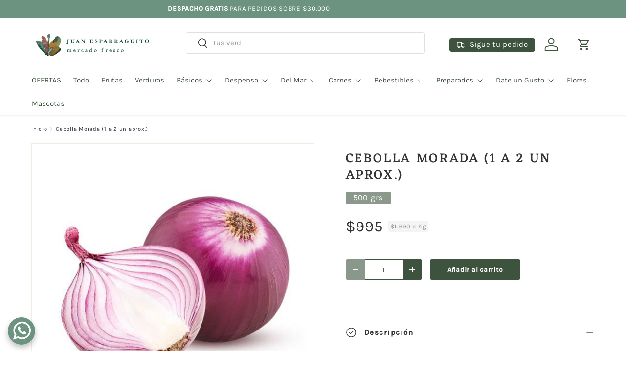

--- FILE ---
content_type: text/html; charset=utf-8
request_url: https://juanesparraguito.com/products/cebolla-morada-kg
body_size: 46420
content:
<!doctype html>
<html class="no-js" lang="es" dir="ltr">
<head><meta charset="utf-8">
<meta name="viewport" content="width=device-width,initial-scale=1">
<title>Cebolla Morada | Juan Esparraguito Verduras a Domicilio</title><link rel="canonical" href="https://juanesparraguito.com/products/cebolla-morada-kg"><link rel="icon" href="//juanesparraguito.com/cdn/shop/files/Iso_JE_imagen_1.png?crop=center&height=48&v=1724106932&width=48" type="image/png">
  <link rel="apple-touch-icon" href="//juanesparraguito.com/cdn/shop/files/Iso_JE_imagen_1.png?crop=center&height=180&v=1724106932&width=180"><meta name="description" content="Encuentra Cebolla Morada aquí. Beneficios de la cebolla morada. La cebolla morada se caracteriza por ser más dulce que la cebolla blanca. Además, es perfecta para incluir en cualquier preparación, pero en una ensalada o una salsa queda muy bien, ya que su sabor le da un toque único.&amp;nbsp; Una de sus principales propiedades es que mejora los procesos alérgicos y alivia el asma, debido a su notable efecto antiinflamatorio. El encargado de de cultivar esta maravillosa verdura es Hernan, él lo hace de forma sostenible: del huerto a tu puerta. Hernan trabaja sus productos con delicadeza y sustentabilidad para ayudar al medioambiente. En Juan Esparraguito estamos comprometidos con la agricultura sustentable, nos importa que exista un uso consciente de los recursos&amp;nbsp;de la tierra&amp;nbsp;y que se tenga el respeto correspondiente con&amp;nbsp;el medioambiente."><meta property="og:site_name" content="Juan Esparraguito">
<meta property="og:url" content="https://juanesparraguito.com/products/cebolla-morada-kg">
<meta property="og:title" content="Cebolla Morada | Juan Esparraguito Verduras a Domicilio">
<meta property="og:type" content="product">
<meta property="og:description" content="Encuentra Cebolla Morada aquí. Beneficios de la cebolla morada. La cebolla morada se caracteriza por ser más dulce que la cebolla blanca. Además, es perfecta para incluir en cualquier preparación, pero en una ensalada o una salsa queda muy bien, ya que su sabor le da un toque único.&amp;nbsp; Una de sus principales propiedades es que mejora los procesos alérgicos y alivia el asma, debido a su notable efecto antiinflamatorio. El encargado de de cultivar esta maravillosa verdura es Hernan, él lo hace de forma sostenible: del huerto a tu puerta. Hernan trabaja sus productos con delicadeza y sustentabilidad para ayudar al medioambiente. En Juan Esparraguito estamos comprometidos con la agricultura sustentable, nos importa que exista un uso consciente de los recursos&amp;nbsp;de la tierra&amp;nbsp;y que se tenga el respeto correspondiente con&amp;nbsp;el medioambiente."><meta property="og:image" content="http://juanesparraguito.com/cdn/shop/files/FotosWeb_parte2_Mesadetrabajo1copia25.jpg?crop=center&height=1200&v=1711034251&width=1200">
  <meta property="og:image:secure_url" content="https://juanesparraguito.com/cdn/shop/files/FotosWeb_parte2_Mesadetrabajo1copia25.jpg?crop=center&height=1200&v=1711034251&width=1200">
  <meta property="og:image:width" content="4501">
  <meta property="og:image:height" content="4500"><meta property="og:price:amount" content="995">
  <meta property="og:price:currency" content="CLP"><meta name="twitter:card" content="summary_large_image">
<meta name="twitter:title" content="Cebolla Morada | Juan Esparraguito Verduras a Domicilio">
<meta name="twitter:description" content="Encuentra Cebolla Morada aquí. Beneficios de la cebolla morada. La cebolla morada se caracteriza por ser más dulce que la cebolla blanca. Además, es perfecta para incluir en cualquier preparación, pero en una ensalada o una salsa queda muy bien, ya que su sabor le da un toque único.&amp;nbsp; Una de sus principales propiedades es que mejora los procesos alérgicos y alivia el asma, debido a su notable efecto antiinflamatorio. El encargado de de cultivar esta maravillosa verdura es Hernan, él lo hace de forma sostenible: del huerto a tu puerta. Hernan trabaja sus productos con delicadeza y sustentabilidad para ayudar al medioambiente. En Juan Esparraguito estamos comprometidos con la agricultura sustentable, nos importa que exista un uso consciente de los recursos&amp;nbsp;de la tierra&amp;nbsp;y que se tenga el respeto correspondiente con&amp;nbsp;el medioambiente.">
<link rel="preload" href="//juanesparraguito.com/cdn/shop/t/7/assets/main.css?v=77087178625390096861729281552" as="style"><style data-shopify>
@font-face {
  font-family: Karla;
  font-weight: 400;
  font-style: normal;
  font-display: swap;
  src: url("//juanesparraguito.com/cdn/fonts/karla/karla_n4.40497e07df527e6a50e58fb17ef1950c72f3e32c.woff2") format("woff2"),
       url("//juanesparraguito.com/cdn/fonts/karla/karla_n4.e9f6f9de321061073c6bfe03c28976ba8ce6ee18.woff") format("woff");
}
@font-face {
  font-family: Karla;
  font-weight: 500;
  font-style: normal;
  font-display: swap;
  src: url("//juanesparraguito.com/cdn/fonts/karla/karla_n5.0f2c50ba88af8c39d2756f2fc9dfccf18f808828.woff2") format("woff2"),
       url("//juanesparraguito.com/cdn/fonts/karla/karla_n5.88d3e57f788ee4a41fa11fc99b9881ce077acdc2.woff") format("woff");
}
@font-face {
  font-family: Karla;
  font-weight: 400;
  font-style: italic;
  font-display: swap;
  src: url("//juanesparraguito.com/cdn/fonts/karla/karla_i4.2086039c16bcc3a78a72a2f7b471e3c4a7f873a6.woff2") format("woff2"),
       url("//juanesparraguito.com/cdn/fonts/karla/karla_i4.7b9f59841a5960c16fa2a897a0716c8ebb183221.woff") format("woff");
}
@font-face {
  font-family: Karla;
  font-weight: 500;
  font-style: italic;
  font-display: swap;
  src: url("//juanesparraguito.com/cdn/fonts/karla/karla_i5.69e240d3e2697b7653a56061e6c0bdd837d9a0d7.woff2") format("woff2"),
       url("//juanesparraguito.com/cdn/fonts/karla/karla_i5.d56a3f6d57505f4753ea6466cf86322680d9dfdf.woff") format("woff");
}
@font-face {
  font-family: Eczar;
  font-weight: 500;
  font-style: normal;
  font-display: swap;
  src: url("//juanesparraguito.com/cdn/fonts/eczar/eczar_n5.bf1908d3545eb10dafdcd7ad0f1ef6323e383594.woff2") format("woff2"),
       url("//juanesparraguito.com/cdn/fonts/eczar/eczar_n5.468565ade657e887581cc80acd46c28bf2c83aa3.woff") format("woff");
}
@font-face {
  font-family: Karla;
  font-weight: 400;
  font-style: normal;
  font-display: swap;
  src: url("//juanesparraguito.com/cdn/fonts/karla/karla_n4.40497e07df527e6a50e58fb17ef1950c72f3e32c.woff2") format("woff2"),
       url("//juanesparraguito.com/cdn/fonts/karla/karla_n4.e9f6f9de321061073c6bfe03c28976ba8ce6ee18.woff") format("woff");
}
:root {
      --bg-color: 255 255 255 / 1.0;
      --bg-color-og: 255 255 255 / 1.0;
      --heading-color: 51 51 51;
      --text-color: 51 51 51;
      --text-color-og: 51 51 51;
      --scrollbar-color: 51 51 51;
      --link-color: 51 51 51;
      --link-color-og: 51 51 51;
      --star-color: 252 202 44;
      --sale-price-color: 121 56 64;--swatch-border-color-default: 214 214 214;
        --swatch-border-color-active: 153 153 153;
        --swatch-card-size: 24px;
        --swatch-variant-picker-size: 24px;--color-scheme-1-bg: 240 238 226 / 1.0;
      --color-scheme-1-grad: ;
      --color-scheme-1-heading: 61 83 62;
      --color-scheme-1-text: 61 83 62;
      --color-scheme-1-btn-bg: 108 146 128;
      --color-scheme-1-btn-text: 255 255 255;
      --color-scheme-1-btn-bg-hover: 139 169 155;--color-scheme-2-bg: 121 56 64 / 1.0;
      --color-scheme-2-grad: ;
      --color-scheme-2-heading: 255 255 255;
      --color-scheme-2-text: 255 255 255;
      --color-scheme-2-btn-bg: 240 238 226;
      --color-scheme-2-btn-text: 121 56 64;
      --color-scheme-2-btn-bg-hover: 228 219 211;--color-scheme-3-bg: 61 83 62 / 1.0;
      --color-scheme-3-grad: ;
      --color-scheme-3-heading: 240 238 226;
      --color-scheme-3-text: 240 238 226;
      --color-scheme-3-btn-bg: 108 146 128;
      --color-scheme-3-btn-text: 255 255 255;
      --color-scheme-3-btn-bg-hover: 139 169 155;

      --drawer-bg-color: 255 255 255 / 1.0;
      --drawer-text-color: 51 51 51;

      --panel-bg-color: 240 238 226 / 1.0;
      --panel-heading-color: 51 51 51;
      --panel-text-color: 51 51 51;

      --in-stock-text-color: 171 182 113;
      --low-stock-text-color: 149 91 106;
      --very-low-stock-text-color: 121 56 64;
      --no-stock-text-color: 187 187 187;
      --no-stock-backordered-text-color: 83 86 90;

      --error-bg-color: 149 91 106;
      --error-text-color: 121 56 64;
      --success-bg-color: 70 78 112;
      --success-text-color: 255 255 255;
      --info-bg-color: 70 78 112;
      --info-text-color: 255 255 255;

      --heading-font-family: Eczar, serif;
      --heading-font-style: normal;
      --heading-font-weight: 500;
      --heading-scale-start: 4;
      --heading-letter-spacing: 0.1em;

      --navigation-font-family: Karla, sans-serif;
      --navigation-font-style: normal;
      --navigation-font-weight: 400;
      --navigation-letter-spacing: 0.0em;
      --heading-text-transform: uppercase;
--subheading-text-transform: none;
      --body-font-family: Karla, sans-serif;
      --body-font-style: normal;
      --body-font-weight: 400;
      --body-font-size: 15;
      --body-font-size-px: 15px;
      --body-letter-spacing: 0.05em;

      --section-gap: 32;
      --heading-gap: calc(8 * var(--space-unit));--heading-gap: calc(6 * var(--space-unit));--grid-column-gap: 20px;
      --product-card-gap: 0px;--btn-bg-color: 61 83 62;
      --btn-bg-hover-color: 97 117 98;
      --btn-text-color: 255 255 255;
      --btn-bg-color-og: 61 83 62;
      --btn-text-color-og: 255 255 255;
      --btn-alt-bg-color: 255 255 255;
      --btn-alt-bg-alpha: 1.0;
      --btn-alt-text-color: 61 83 62;
      --btn-border-width: 1px;
      --btn-padding-y: 12px;
      --btn-text-size: 0.92em;

      
      --btn-border-radius: 4px;
      

      --btn-lg-border-radius: 50%;
      --btn-icon-border-radius: 50%;
      --input-with-btn-inner-radius: var(--btn-border-radius);

      --input-bg-color: 255 255 255 / 1.0;
      --input-text-color: 51 51 51;
      --input-border-width: 1px;
      --input-border-radius: 3px;
      --textarea-border-radius: 3px;
      --input-border-radius: 4px;
      --input-bg-color-diff-3: #f7f7f7;
      --input-bg-color-diff-6: #f0f0f0;

      --modal-border-radius: 0px;
      --modal-overlay-color: 0 0 0;
      --modal-overlay-opacity: 0.4;
      --drawer-border-radius: 0px;
      --overlay-border-radius: 4px;--custom-label-bg-color: 171 182 113;
      --custom-label-text-color: 255 255 255;--sale-label-bg-color: 121 56 64;
      --sale-label-text-color: 255 255 255;--sold-out-label-bg-color: 83 86 90;
      --sold-out-label-text-color: 255 255 255;--new-label-bg-color: 70 78 112;
      --new-label-text-color: 255 255 255;--preorder-label-bg-color: 171 182 113;
      --preorder-label-text-color: 240 238 226;

      --page-width: 1380px;
      --gutter-sm: 20px;
      --gutter-md: 48px;
      --gutter-lg: 64px;

      --payment-terms-bg-color: #ffffff;

      --coll-card-bg-color: #f0eee2;
      --coll-card-border-color: rgba(0,0,0,0);

      --card-bg-color: 255 255 255;
      --card-text-color: 51 51 51;
      --card-border-color: #f0eee2;--blend-bg-color: #ffffff;
        
          --aos-animate-duration: 1.3s;
        

        
          --aos-min-width: 0;
        
      

      --reading-width: 48em;
        --cart-savings-color: 121 56 64
      
    }@media (max-width: 769px) {
      :root {
        --reading-width: 36em;
      }
    }
  </style><link rel="stylesheet" href="//juanesparraguito.com/cdn/shop/t/7/assets/main.css?v=77087178625390096861729281552">
  <script src="//juanesparraguito.com/cdn/shop/t/7/assets/main.js?v=146145501139955609631729090008" defer="defer"></script><link rel="preload" href="//juanesparraguito.com/cdn/fonts/karla/karla_n4.40497e07df527e6a50e58fb17ef1950c72f3e32c.woff2" as="font" type="font/woff2" crossorigin fetchpriority="high"><link rel="preload" href="//juanesparraguito.com/cdn/fonts/eczar/eczar_n5.bf1908d3545eb10dafdcd7ad0f1ef6323e383594.woff2" as="font" type="font/woff2" crossorigin fetchpriority="high"><script>window.performance && window.performance.mark && window.performance.mark('shopify.content_for_header.start');</script><meta name="facebook-domain-verification" content="jfcsnkzdrgyho7idfn4ne946rexe8t">
<meta id="shopify-digital-wallet" name="shopify-digital-wallet" content="/35897802890/digital_wallets/dialog">
<link rel="alternate" type="application/json+oembed" href="https://juanesparraguito.com/products/cebolla-morada-kg.oembed">
<script async="async" src="/checkouts/internal/preloads.js?locale=es-CL"></script>
<script id="shopify-features" type="application/json">{"accessToken":"140bb6873ca9880a975ade06e0014436","betas":["rich-media-storefront-analytics"],"domain":"juanesparraguito.com","predictiveSearch":true,"shopId":35897802890,"locale":"es"}</script>
<script>var Shopify = Shopify || {};
Shopify.shop = "juan-esparraguito.myshopify.com";
Shopify.locale = "es";
Shopify.currency = {"active":"CLP","rate":"1.0"};
Shopify.country = "CL";
Shopify.theme = {"name":"Canopy by Fixlabs","id":144555376869,"schema_name":"Canopy","schema_version":"6.2.1","theme_store_id":732,"role":"main"};
Shopify.theme.handle = "null";
Shopify.theme.style = {"id":null,"handle":null};
Shopify.cdnHost = "juanesparraguito.com/cdn";
Shopify.routes = Shopify.routes || {};
Shopify.routes.root = "/";</script>
<script type="module">!function(o){(o.Shopify=o.Shopify||{}).modules=!0}(window);</script>
<script>!function(o){function n(){var o=[];function n(){o.push(Array.prototype.slice.apply(arguments))}return n.q=o,n}var t=o.Shopify=o.Shopify||{};t.loadFeatures=n(),t.autoloadFeatures=n()}(window);</script>
<script id="shop-js-analytics" type="application/json">{"pageType":"product"}</script>
<script defer="defer" async type="module" src="//juanesparraguito.com/cdn/shopifycloud/shop-js/modules/v2/client.init-shop-cart-sync_BSQ69bm3.es.esm.js"></script>
<script defer="defer" async type="module" src="//juanesparraguito.com/cdn/shopifycloud/shop-js/modules/v2/chunk.common_CIqZBrE6.esm.js"></script>
<script type="module">
  await import("//juanesparraguito.com/cdn/shopifycloud/shop-js/modules/v2/client.init-shop-cart-sync_BSQ69bm3.es.esm.js");
await import("//juanesparraguito.com/cdn/shopifycloud/shop-js/modules/v2/chunk.common_CIqZBrE6.esm.js");

  window.Shopify.SignInWithShop?.initShopCartSync?.({"fedCMEnabled":true,"windoidEnabled":true});

</script>
<script>(function() {
  var isLoaded = false;
  function asyncLoad() {
    if (isLoaded) return;
    isLoaded = true;
    var urls = ["\/\/shopify.privy.com\/widget.js?shop=juan-esparraguito.myshopify.com","https:\/\/reorder-master.hulkapps.com\/reorderjs\/re-order.js?1666957892\u0026shop=juan-esparraguito.myshopify.com","https:\/\/chimpstatic.com\/mcjs-connected\/js\/users\/61f39d129d61dc2e036be9ef5\/ca3ad9075d78024a775907332.js?shop=juan-esparraguito.myshopify.com","https:\/\/cdn.shopify.com\/s\/files\/1\/0033\/3538\/9233\/files\/pushdaddy_a2.js?shop=juan-esparraguito.myshopify.com"];
    for (var i = 0; i < urls.length; i++) {
      var s = document.createElement('script');
      s.type = 'text/javascript';
      s.async = true;
      s.src = urls[i];
      var x = document.getElementsByTagName('script')[0];
      x.parentNode.insertBefore(s, x);
    }
  };
  if(window.attachEvent) {
    window.attachEvent('onload', asyncLoad);
  } else {
    window.addEventListener('load', asyncLoad, false);
  }
})();</script>
<script id="__st">var __st={"a":35897802890,"offset":-10800,"reqid":"8da47702-45d7-4fc2-97de-f7eb8976c94c-1768909998","pageurl":"juanesparraguito.com\/products\/cebolla-morada-kg","u":"aa8ba4865af6","p":"product","rtyp":"product","rid":4723359547530};</script>
<script>window.ShopifyPaypalV4VisibilityTracking = true;</script>
<script id="captcha-bootstrap">!function(){'use strict';const t='contact',e='account',n='new_comment',o=[[t,t],['blogs',n],['comments',n],[t,'customer']],c=[[e,'customer_login'],[e,'guest_login'],[e,'recover_customer_password'],[e,'create_customer']],r=t=>t.map((([t,e])=>`form[action*='/${t}']:not([data-nocaptcha='true']) input[name='form_type'][value='${e}']`)).join(','),a=t=>()=>t?[...document.querySelectorAll(t)].map((t=>t.form)):[];function s(){const t=[...o],e=r(t);return a(e)}const i='password',u='form_key',d=['recaptcha-v3-token','g-recaptcha-response','h-captcha-response',i],f=()=>{try{return window.sessionStorage}catch{return}},m='__shopify_v',_=t=>t.elements[u];function p(t,e,n=!1){try{const o=window.sessionStorage,c=JSON.parse(o.getItem(e)),{data:r}=function(t){const{data:e,action:n}=t;return t[m]||n?{data:e,action:n}:{data:t,action:n}}(c);for(const[e,n]of Object.entries(r))t.elements[e]&&(t.elements[e].value=n);n&&o.removeItem(e)}catch(o){console.error('form repopulation failed',{error:o})}}const l='form_type',E='cptcha';function T(t){t.dataset[E]=!0}const w=window,h=w.document,L='Shopify',v='ce_forms',y='captcha';let A=!1;((t,e)=>{const n=(g='f06e6c50-85a8-45c8-87d0-21a2b65856fe',I='https://cdn.shopify.com/shopifycloud/storefront-forms-hcaptcha/ce_storefront_forms_captcha_hcaptcha.v1.5.2.iife.js',D={infoText:'Protegido por hCaptcha',privacyText:'Privacidad',termsText:'Términos'},(t,e,n)=>{const o=w[L][v],c=o.bindForm;if(c)return c(t,g,e,D).then(n);var r;o.q.push([[t,g,e,D],n]),r=I,A||(h.body.append(Object.assign(h.createElement('script'),{id:'captcha-provider',async:!0,src:r})),A=!0)});var g,I,D;w[L]=w[L]||{},w[L][v]=w[L][v]||{},w[L][v].q=[],w[L][y]=w[L][y]||{},w[L][y].protect=function(t,e){n(t,void 0,e),T(t)},Object.freeze(w[L][y]),function(t,e,n,w,h,L){const[v,y,A,g]=function(t,e,n){const i=e?o:[],u=t?c:[],d=[...i,...u],f=r(d),m=r(i),_=r(d.filter((([t,e])=>n.includes(e))));return[a(f),a(m),a(_),s()]}(w,h,L),I=t=>{const e=t.target;return e instanceof HTMLFormElement?e:e&&e.form},D=t=>v().includes(t);t.addEventListener('submit',(t=>{const e=I(t);if(!e)return;const n=D(e)&&!e.dataset.hcaptchaBound&&!e.dataset.recaptchaBound,o=_(e),c=g().includes(e)&&(!o||!o.value);(n||c)&&t.preventDefault(),c&&!n&&(function(t){try{if(!f())return;!function(t){const e=f();if(!e)return;const n=_(t);if(!n)return;const o=n.value;o&&e.removeItem(o)}(t);const e=Array.from(Array(32),(()=>Math.random().toString(36)[2])).join('');!function(t,e){_(t)||t.append(Object.assign(document.createElement('input'),{type:'hidden',name:u})),t.elements[u].value=e}(t,e),function(t,e){const n=f();if(!n)return;const o=[...t.querySelectorAll(`input[type='${i}']`)].map((({name:t})=>t)),c=[...d,...o],r={};for(const[a,s]of new FormData(t).entries())c.includes(a)||(r[a]=s);n.setItem(e,JSON.stringify({[m]:1,action:t.action,data:r}))}(t,e)}catch(e){console.error('failed to persist form',e)}}(e),e.submit())}));const S=(t,e)=>{t&&!t.dataset[E]&&(n(t,e.some((e=>e===t))),T(t))};for(const o of['focusin','change'])t.addEventListener(o,(t=>{const e=I(t);D(e)&&S(e,y())}));const B=e.get('form_key'),M=e.get(l),P=B&&M;t.addEventListener('DOMContentLoaded',(()=>{const t=y();if(P)for(const e of t)e.elements[l].value===M&&p(e,B);[...new Set([...A(),...v().filter((t=>'true'===t.dataset.shopifyCaptcha))])].forEach((e=>S(e,t)))}))}(h,new URLSearchParams(w.location.search),n,t,e,['guest_login'])})(!0,!0)}();</script>
<script integrity="sha256-4kQ18oKyAcykRKYeNunJcIwy7WH5gtpwJnB7kiuLZ1E=" data-source-attribution="shopify.loadfeatures" defer="defer" src="//juanesparraguito.com/cdn/shopifycloud/storefront/assets/storefront/load_feature-a0a9edcb.js" crossorigin="anonymous"></script>
<script data-source-attribution="shopify.dynamic_checkout.dynamic.init">var Shopify=Shopify||{};Shopify.PaymentButton=Shopify.PaymentButton||{isStorefrontPortableWallets:!0,init:function(){window.Shopify.PaymentButton.init=function(){};var t=document.createElement("script");t.src="https://juanesparraguito.com/cdn/shopifycloud/portable-wallets/latest/portable-wallets.es.js",t.type="module",document.head.appendChild(t)}};
</script>
<script data-source-attribution="shopify.dynamic_checkout.buyer_consent">
  function portableWalletsHideBuyerConsent(e){var t=document.getElementById("shopify-buyer-consent"),n=document.getElementById("shopify-subscription-policy-button");t&&n&&(t.classList.add("hidden"),t.setAttribute("aria-hidden","true"),n.removeEventListener("click",e))}function portableWalletsShowBuyerConsent(e){var t=document.getElementById("shopify-buyer-consent"),n=document.getElementById("shopify-subscription-policy-button");t&&n&&(t.classList.remove("hidden"),t.removeAttribute("aria-hidden"),n.addEventListener("click",e))}window.Shopify?.PaymentButton&&(window.Shopify.PaymentButton.hideBuyerConsent=portableWalletsHideBuyerConsent,window.Shopify.PaymentButton.showBuyerConsent=portableWalletsShowBuyerConsent);
</script>
<script data-source-attribution="shopify.dynamic_checkout.cart.bootstrap">document.addEventListener("DOMContentLoaded",(function(){function t(){return document.querySelector("shopify-accelerated-checkout-cart, shopify-accelerated-checkout")}if(t())Shopify.PaymentButton.init();else{new MutationObserver((function(e,n){t()&&(Shopify.PaymentButton.init(),n.disconnect())})).observe(document.body,{childList:!0,subtree:!0})}}));
</script>
<script id="sections-script" data-sections="header,footer" defer="defer" src="//juanesparraguito.com/cdn/shop/t/7/compiled_assets/scripts.js?v=4596"></script>
<script>window.performance && window.performance.mark && window.performance.mark('shopify.content_for_header.end');</script>
<script src="//juanesparraguito.com/cdn/shop/t/7/assets/blur-messages.js?v=98620774460636405321729090008" defer="defer"></script>
    <script src="//juanesparraguito.com/cdn/shop/t/7/assets/animate-on-scroll.js?v=15249566486942820451729090008" defer="defer"></script>
    <link rel="stylesheet" href="//juanesparraguito.com/cdn/shop/t/7/assets/animate-on-scroll.css?v=62865576715456057531729090008">
  

  <script>document.documentElement.className = document.documentElement.className.replace('no-js', 'js');</script><!-- CC Custom Head Start --><!-- CC Custom Head End --><script type="text/javascript">
    (function(c,l,a,r,i,t,y){
        c[a]=c[a]||function(){(c[a].q=c[a].q||[]).push(arguments)};
        t=l.createElement(r);t.async=1;t.src="https://www.clarity.ms/tag/"+i;
        y=l.getElementsByTagName(r)[0];y.parentNode.insertBefore(t,y);
    })(window, document, "clarity", "script", "qtdo3tjc5y");
</script>
<link href='https://fonts.googleapis.com/css?family=Lato:300,400,700,900|Manjari:400,700|Nunito:300,400,600,700,800|Roboto:300,400,500,700,900&display=swap' rel='stylesheet'>
                                   <link rel='stylesheet' href='https://reorder-master.hulkapps.com/css/re-order.css?v=2025-04-23 15:52:51'>
<link href="//juanesparraguito.com/cdn/shop/t/7/assets/hulk-custom-styling.css?v=171032965968636355861748942281" rel="stylesheet" type="text/css" media="all" />
<script src="//juanesparraguito.com/cdn/shop/t/7/assets/hulk-reorder-price-fix.js?v=106726081468986783771748950655" defer></script>

<!-- BEGIN app block: shopify://apps/minmaxify-order-limits/blocks/app-embed-block/3acfba32-89f3-4377-ae20-cbb9abc48475 --><script type="text/javascript" src="https://limits.minmaxify.com/juan-esparraguito.myshopify.com?v=138&r=20251009135927"></script>

<!-- END app block --><!-- BEGIN app block: shopify://apps/reorder-master/blocks/app/f04515ed-ac2e-42a3-8071-abd609ed8ebf -->
<!-- END app block --><!-- BEGIN app block: shopify://apps/delivery-pickup/blocks/odd-block/80605365-b4f4-42ba-9b84-3d39984a49dc -->  
  
  
  
  
  <script>
    function _0x2197(_0x2946b1,_0x6c7c4c){var _0x15d7c5=_0x15d7();return _0x2197=function(_0x219790,_0xc28fad){_0x219790=_0x219790-0x11e;var _0x5e1640=_0x15d7c5[_0x219790];return _0x5e1640;},_0x2197(_0x2946b1,_0x6c7c4c);}var _0x50d14b=_0x2197;(function(_0x227c2c,_0x423dfc){var _0x1ec0c9=_0x2197,_0x4f0baa=_0x227c2c();while(!![]){try{var _0x411c1e=parseInt(_0x1ec0c9(0x128))/0x1*(-parseInt(_0x1ec0c9(0x123))/0x2)+-parseInt(_0x1ec0c9(0x12b))/0x3+-parseInt(_0x1ec0c9(0x131))/0x4*(-parseInt(_0x1ec0c9(0x132))/0x5)+parseInt(_0x1ec0c9(0x133))/0x6*(parseInt(_0x1ec0c9(0x130))/0x7)+parseInt(_0x1ec0c9(0x126))/0x8*(-parseInt(_0x1ec0c9(0x12c))/0x9)+parseInt(_0x1ec0c9(0x121))/0xa+-parseInt(_0x1ec0c9(0x11e))/0xb*(-parseInt(_0x1ec0c9(0x135))/0xc);if(_0x411c1e===_0x423dfc)break;else _0x4f0baa['push'](_0x4f0baa['shift']());}catch(_0x405d49){_0x4f0baa['push'](_0x4f0baa['shift']());}}}(_0x15d7,0x9a9d2),window[_0x50d14b(0x12e)]=_0x50d14b(0x127));if(location['href'][_0x50d14b(0x12a)](_0x50d14b(0x136))){var order_id=atob(location[_0x50d14b(0x120)][_0x50d14b(0x129)]('?data=')[0x1])[_0x50d14b(0x129)]('&')[0x0][_0x50d14b(0x129)]('order_id=')[0x1],ty_link=atob(location[_0x50d14b(0x120)][_0x50d14b(0x129)](_0x50d14b(0x12f))[0x1])[_0x50d14b(0x129)]('&')[0x1][_0x50d14b(0x129)](_0x50d14b(0x137))[0x1],exist_id=localStorage[_0x50d14b(0x134)](_0x50d14b(0x122)),orderArray={};exist_id?(!JSON[_0x50d14b(0x124)](exist_id)[order_id]&&(orderArray[order_id]='0'),orderArray={...JSON['parse'](exist_id),...orderArray}):orderArray[order_id]='0',window[_0x50d14b(0x138)][_0x50d14b(0x125)](_0x50d14b(0x122),JSON[_0x50d14b(0x12d)](orderArray)),ty_link!=''&&(window[_0x50d14b(0x11f)]=ty_link);}function _0x15d7(){var _0x478bff=['997208RoDepl','{"0":1}','418478tReEui','split','includes','2243148YpOopi','81UqgdRC','stringify','prevent_checkout','?data=','35vemzzr','120NhMRkl','202715cchOqN','55716JRSdAd','getItem','20389548XjGGUI','data','order_link=','localStorage','11HvWIeX','location','href','7964580uJGPEk','order_id','6wJgwxN','parse','setItem'];_0x15d7=function(){return _0x478bff;};return _0x15d7();}
  </script><!-- When to load our JS only in cart page but we need to load in customer order detail and account page for reschedule order details --><!-- To load our preview using "run wizard" button that time use this JS -->
 <script type="text/javascript" async src="https://odd.identixweb.com/order-delivery-date/assets/js/odd_preview.min.js"></script>

  <!-- END app block --><!-- BEGIN app block: shopify://apps/hulk-form-builder/blocks/app-embed/b6b8dd14-356b-4725-a4ed-77232212b3c3 --><!-- BEGIN app snippet: hulkapps-formbuilder-theme-ext --><script type="text/javascript">
  
  if (typeof window.formbuilder_customer != "object") {
        window.formbuilder_customer = {}
  }

  window.hulkFormBuilder = {
    form_data: {},
    shop_data: {"shop_1OEOOk-xwP4QiQYkSM2IOg":{"shop_uuid":"1OEOOk-xwP4QiQYkSM2IOg","shop_timezone":"America\/Santiago","shop_id":115239,"shop_is_after_submit_enabled":true,"shop_shopify_plan":"professional","shop_shopify_domain":"juan-esparraguito.myshopify.com","shop_created_at":"2024-08-27T10:22:24.915-05:00","is_skip_metafield":false,"shop_deleted":false,"shop_disabled":false}},
    settings_data: {"shop_settings":{"shop_customise_msgs":[],"default_customise_msgs":{"is_required":"is required","thank_you":"Thank you! The form was submitted successfully.","processing":"Processing...","valid_data":"Please provide valid data","valid_email":"Provide valid email format","valid_tags":"HTML Tags are not allowed","valid_phone":"Provide valid phone number","valid_captcha":"Please provide valid captcha response","valid_url":"Provide valid URL","only_number_alloud":"Provide valid number in","number_less":"must be less than","number_more":"must be more than","image_must_less":"Image must be less than 20MB","image_number":"Images allowed","image_extension":"Invalid extension! Please provide image file","error_image_upload":"Error in image upload. Please try again.","error_file_upload":"Error in file upload. Please try again.","your_response":"Your response","error_form_submit":"Error occur.Please try again after sometime.","email_submitted":"Form with this email is already submitted","invalid_email_by_zerobounce":"The email address you entered appears to be invalid. Please check it and try again.","download_file":"Download file","card_details_invalid":"Your card details are invalid","card_details":"Card details","please_enter_card_details":"Please enter card details","card_number":"Card number","exp_mm":"Exp MM","exp_yy":"Exp YY","crd_cvc":"CVV","payment_value":"Payment amount","please_enter_payment_amount":"Please enter payment amount","address1":"Address line 1","address2":"Address line 2","city":"City","province":"Province","zipcode":"Zip code","country":"Country","blocked_domain":"This form does not accept addresses from","file_must_less":"File must be less than 20MB","file_extension":"Invalid extension! Please provide file","only_file_number_alloud":"files allowed","previous":"Previous","next":"Next","must_have_a_input":"Please enter at least one field.","please_enter_required_data":"Please enter required data","atleast_one_special_char":"Include at least one special character","atleast_one_lowercase_char":"Include at least one lowercase character","atleast_one_uppercase_char":"Include at least one uppercase character","atleast_one_number":"Include at least one number","must_have_8_chars":"Must have 8 characters long","be_between_8_and_12_chars":"Be between 8 and 12 characters long","please_select":"Please Select","phone_submitted":"Form with this phone number is already submitted","user_res_parse_error":"Error while submitting the form","valid_same_values":"values must be same","product_choice_clear_selection":"Clear Selection","picture_choice_clear_selection":"Clear Selection","remove_all_for_file_image_upload":"Remove All","invalid_file_type_for_image_upload":"You can't upload files of this type.","invalid_file_type_for_signature_upload":"You can't upload files of this type.","max_files_exceeded_for_file_upload":"You can not upload any more files.","max_files_exceeded_for_image_upload":"You can not upload any more files.","file_already_exist":"File already uploaded","max_limit_exceed":"You have added the maximum number of text fields.","cancel_upload_for_file_upload":"Cancel upload","cancel_upload_for_image_upload":"Cancel upload","cancel_upload_for_signature_upload":"Cancel upload"},"shop_blocked_domains":[]}},
    features_data: {"shop_plan_features":{"shop_plan_features":["unlimited-forms","full-design-customization","export-form-submissions","multiple-recipients-for-form-submissions","multiple-admin-notifications","enable-captcha","unlimited-file-uploads","save-submitted-form-data","set-auto-response-message","conditional-logic","form-banner","save-as-draft-facility","include-user-response-in-admin-email","disable-form-submission","file-upload"]}},
    shop: null,
    shop_id: null,
    plan_features: null,
    validateDoubleQuotes: false,
    assets: {
      extraFunctions: "https://cdn.shopify.com/extensions/019bb5ee-ec40-7527-955d-c1b8751eb060/form-builder-by-hulkapps-50/assets/extra-functions.js",
      extraStyles: "https://cdn.shopify.com/extensions/019bb5ee-ec40-7527-955d-c1b8751eb060/form-builder-by-hulkapps-50/assets/extra-styles.css",
      bootstrapStyles: "https://cdn.shopify.com/extensions/019bb5ee-ec40-7527-955d-c1b8751eb060/form-builder-by-hulkapps-50/assets/theme-app-extension-bootstrap.css"
    },
    translations: {
      htmlTagNotAllowed: "HTML Tags are not allowed",
      sqlQueryNotAllowed: "SQL Queries are not allowed",
      doubleQuoteNotAllowed: "Double quotes are not allowed",
      vorwerkHttpWwwNotAllowed: "The words \u0026#39;http\u0026#39; and \u0026#39;www\u0026#39; are not allowed. Please remove them and try again.",
      maxTextFieldsReached: "You have added the maximum number of text fields.",
      avoidNegativeWords: "Avoid negative words: Don\u0026#39;t use negative words in your contact message.",
      customDesignOnly: "This form is for custom designs requests. For general inquiries please contact our team at info@stagheaddesigns.com",
      zerobounceApiErrorMsg: "We couldn\u0026#39;t verify your email due to a technical issue. Please try again later.",
    }

  }

  

  window.FbThemeAppExtSettingsHash = {}
  
</script><!-- END app snippet --><!-- END app block --><script src="https://cdn.shopify.com/extensions/2eed7002-202d-4ee2-9386-b2b4f2db3d64/reorder-master-13/assets/re-order.js" type="text/javascript" defer="defer"></script>
<script src="https://cdn.shopify.com/extensions/019bb5ee-ec40-7527-955d-c1b8751eb060/form-builder-by-hulkapps-50/assets/form-builder-script.js" type="text/javascript" defer="defer"></script>
<script src="https://cdn.shopify.com/extensions/019bb19b-97cd-7cb8-a12e-d866b0ee3716/avada-app-147/assets/chatty.js" type="text/javascript" defer="defer"></script>
<link href="https://monorail-edge.shopifysvc.com" rel="dns-prefetch">
<script>(function(){if ("sendBeacon" in navigator && "performance" in window) {try {var session_token_from_headers = performance.getEntriesByType('navigation')[0].serverTiming.find(x => x.name == '_s').description;} catch {var session_token_from_headers = undefined;}var session_cookie_matches = document.cookie.match(/_shopify_s=([^;]*)/);var session_token_from_cookie = session_cookie_matches && session_cookie_matches.length === 2 ? session_cookie_matches[1] : "";var session_token = session_token_from_headers || session_token_from_cookie || "";function handle_abandonment_event(e) {var entries = performance.getEntries().filter(function(entry) {return /monorail-edge.shopifysvc.com/.test(entry.name);});if (!window.abandonment_tracked && entries.length === 0) {window.abandonment_tracked = true;var currentMs = Date.now();var navigation_start = performance.timing.navigationStart;var payload = {shop_id: 35897802890,url: window.location.href,navigation_start,duration: currentMs - navigation_start,session_token,page_type: "product"};window.navigator.sendBeacon("https://monorail-edge.shopifysvc.com/v1/produce", JSON.stringify({schema_id: "online_store_buyer_site_abandonment/1.1",payload: payload,metadata: {event_created_at_ms: currentMs,event_sent_at_ms: currentMs}}));}}window.addEventListener('pagehide', handle_abandonment_event);}}());</script>
<script id="web-pixels-manager-setup">(function e(e,d,r,n,o){if(void 0===o&&(o={}),!Boolean(null===(a=null===(i=window.Shopify)||void 0===i?void 0:i.analytics)||void 0===a?void 0:a.replayQueue)){var i,a;window.Shopify=window.Shopify||{};var t=window.Shopify;t.analytics=t.analytics||{};var s=t.analytics;s.replayQueue=[],s.publish=function(e,d,r){return s.replayQueue.push([e,d,r]),!0};try{self.performance.mark("wpm:start")}catch(e){}var l=function(){var e={modern:/Edge?\/(1{2}[4-9]|1[2-9]\d|[2-9]\d{2}|\d{4,})\.\d+(\.\d+|)|Firefox\/(1{2}[4-9]|1[2-9]\d|[2-9]\d{2}|\d{4,})\.\d+(\.\d+|)|Chrom(ium|e)\/(9{2}|\d{3,})\.\d+(\.\d+|)|(Maci|X1{2}).+ Version\/(15\.\d+|(1[6-9]|[2-9]\d|\d{3,})\.\d+)([,.]\d+|)( \(\w+\)|)( Mobile\/\w+|) Safari\/|Chrome.+OPR\/(9{2}|\d{3,})\.\d+\.\d+|(CPU[ +]OS|iPhone[ +]OS|CPU[ +]iPhone|CPU IPhone OS|CPU iPad OS)[ +]+(15[._]\d+|(1[6-9]|[2-9]\d|\d{3,})[._]\d+)([._]\d+|)|Android:?[ /-](13[3-9]|1[4-9]\d|[2-9]\d{2}|\d{4,})(\.\d+|)(\.\d+|)|Android.+Firefox\/(13[5-9]|1[4-9]\d|[2-9]\d{2}|\d{4,})\.\d+(\.\d+|)|Android.+Chrom(ium|e)\/(13[3-9]|1[4-9]\d|[2-9]\d{2}|\d{4,})\.\d+(\.\d+|)|SamsungBrowser\/([2-9]\d|\d{3,})\.\d+/,legacy:/Edge?\/(1[6-9]|[2-9]\d|\d{3,})\.\d+(\.\d+|)|Firefox\/(5[4-9]|[6-9]\d|\d{3,})\.\d+(\.\d+|)|Chrom(ium|e)\/(5[1-9]|[6-9]\d|\d{3,})\.\d+(\.\d+|)([\d.]+$|.*Safari\/(?![\d.]+ Edge\/[\d.]+$))|(Maci|X1{2}).+ Version\/(10\.\d+|(1[1-9]|[2-9]\d|\d{3,})\.\d+)([,.]\d+|)( \(\w+\)|)( Mobile\/\w+|) Safari\/|Chrome.+OPR\/(3[89]|[4-9]\d|\d{3,})\.\d+\.\d+|(CPU[ +]OS|iPhone[ +]OS|CPU[ +]iPhone|CPU IPhone OS|CPU iPad OS)[ +]+(10[._]\d+|(1[1-9]|[2-9]\d|\d{3,})[._]\d+)([._]\d+|)|Android:?[ /-](13[3-9]|1[4-9]\d|[2-9]\d{2}|\d{4,})(\.\d+|)(\.\d+|)|Mobile Safari.+OPR\/([89]\d|\d{3,})\.\d+\.\d+|Android.+Firefox\/(13[5-9]|1[4-9]\d|[2-9]\d{2}|\d{4,})\.\d+(\.\d+|)|Android.+Chrom(ium|e)\/(13[3-9]|1[4-9]\d|[2-9]\d{2}|\d{4,})\.\d+(\.\d+|)|Android.+(UC? ?Browser|UCWEB|U3)[ /]?(15\.([5-9]|\d{2,})|(1[6-9]|[2-9]\d|\d{3,})\.\d+)\.\d+|SamsungBrowser\/(5\.\d+|([6-9]|\d{2,})\.\d+)|Android.+MQ{2}Browser\/(14(\.(9|\d{2,})|)|(1[5-9]|[2-9]\d|\d{3,})(\.\d+|))(\.\d+|)|K[Aa][Ii]OS\/(3\.\d+|([4-9]|\d{2,})\.\d+)(\.\d+|)/},d=e.modern,r=e.legacy,n=navigator.userAgent;return n.match(d)?"modern":n.match(r)?"legacy":"unknown"}(),u="modern"===l?"modern":"legacy",c=(null!=n?n:{modern:"",legacy:""})[u],f=function(e){return[e.baseUrl,"/wpm","/b",e.hashVersion,"modern"===e.buildTarget?"m":"l",".js"].join("")}({baseUrl:d,hashVersion:r,buildTarget:u}),m=function(e){var d=e.version,r=e.bundleTarget,n=e.surface,o=e.pageUrl,i=e.monorailEndpoint;return{emit:function(e){var a=e.status,t=e.errorMsg,s=(new Date).getTime(),l=JSON.stringify({metadata:{event_sent_at_ms:s},events:[{schema_id:"web_pixels_manager_load/3.1",payload:{version:d,bundle_target:r,page_url:o,status:a,surface:n,error_msg:t},metadata:{event_created_at_ms:s}}]});if(!i)return console&&console.warn&&console.warn("[Web Pixels Manager] No Monorail endpoint provided, skipping logging."),!1;try{return self.navigator.sendBeacon.bind(self.navigator)(i,l)}catch(e){}var u=new XMLHttpRequest;try{return u.open("POST",i,!0),u.setRequestHeader("Content-Type","text/plain"),u.send(l),!0}catch(e){return console&&console.warn&&console.warn("[Web Pixels Manager] Got an unhandled error while logging to Monorail."),!1}}}}({version:r,bundleTarget:l,surface:e.surface,pageUrl:self.location.href,monorailEndpoint:e.monorailEndpoint});try{o.browserTarget=l,function(e){var d=e.src,r=e.async,n=void 0===r||r,o=e.onload,i=e.onerror,a=e.sri,t=e.scriptDataAttributes,s=void 0===t?{}:t,l=document.createElement("script"),u=document.querySelector("head"),c=document.querySelector("body");if(l.async=n,l.src=d,a&&(l.integrity=a,l.crossOrigin="anonymous"),s)for(var f in s)if(Object.prototype.hasOwnProperty.call(s,f))try{l.dataset[f]=s[f]}catch(e){}if(o&&l.addEventListener("load",o),i&&l.addEventListener("error",i),u)u.appendChild(l);else{if(!c)throw new Error("Did not find a head or body element to append the script");c.appendChild(l)}}({src:f,async:!0,onload:function(){if(!function(){var e,d;return Boolean(null===(d=null===(e=window.Shopify)||void 0===e?void 0:e.analytics)||void 0===d?void 0:d.initialized)}()){var d=window.webPixelsManager.init(e)||void 0;if(d){var r=window.Shopify.analytics;r.replayQueue.forEach((function(e){var r=e[0],n=e[1],o=e[2];d.publishCustomEvent(r,n,o)})),r.replayQueue=[],r.publish=d.publishCustomEvent,r.visitor=d.visitor,r.initialized=!0}}},onerror:function(){return m.emit({status:"failed",errorMsg:"".concat(f," has failed to load")})},sri:function(e){var d=/^sha384-[A-Za-z0-9+/=]+$/;return"string"==typeof e&&d.test(e)}(c)?c:"",scriptDataAttributes:o}),m.emit({status:"loading"})}catch(e){m.emit({status:"failed",errorMsg:(null==e?void 0:e.message)||"Unknown error"})}}})({shopId: 35897802890,storefrontBaseUrl: "https://juanesparraguito.com",extensionsBaseUrl: "https://extensions.shopifycdn.com/cdn/shopifycloud/web-pixels-manager",monorailEndpoint: "https://monorail-edge.shopifysvc.com/unstable/produce_batch",surface: "storefront-renderer",enabledBetaFlags: ["2dca8a86"],webPixelsConfigList: [{"id":"1731264741","configuration":"{\"accountID\":\"111\"}","eventPayloadVersion":"v1","runtimeContext":"STRICT","scriptVersion":"08884ba34b1cf5b482b30f8d9d572f18","type":"APP","apiClientId":1788279,"privacyPurposes":["ANALYTICS","MARKETING","SALE_OF_DATA"],"dataSharingAdjustments":{"protectedCustomerApprovalScopes":["read_customer_address","read_customer_email","read_customer_name","read_customer_personal_data","read_customer_phone"]}},{"id":"876445925","configuration":"{\"shopId\":\"JvccARqBSsC0z8uXTeIc\",\"description\":\"Chatty conversion tracking pixel\"}","eventPayloadVersion":"v1","runtimeContext":"STRICT","scriptVersion":"13ac37025cff8583d58d6f1e51d29e4b","type":"APP","apiClientId":6641085,"privacyPurposes":["ANALYTICS"],"dataSharingAdjustments":{"protectedCustomerApprovalScopes":["read_customer_address","read_customer_email","read_customer_name","read_customer_personal_data","read_customer_phone"]}},{"id":"443908325","configuration":"{\"config\":\"{\\\"pixel_id\\\":\\\"G-4MN9P7HWQY\\\",\\\"gtag_events\\\":[{\\\"type\\\":\\\"search\\\",\\\"action_label\\\":[\\\"G-4MN9P7HWQY\\\",\\\"AW-578410669\\\/dQB_CMeo6_YZEK2x55MC\\\"]},{\\\"type\\\":\\\"begin_checkout\\\",\\\"action_label\\\":[\\\"G-4MN9P7HWQY\\\",\\\"AW-578410669\\\/SGKyCM2o6_YZEK2x55MC\\\"]},{\\\"type\\\":\\\"view_item\\\",\\\"action_label\\\":[\\\"G-4MN9P7HWQY\\\",\\\"AW-578410669\\\/NwhnCMSo6_YZEK2x55MC\\\"]},{\\\"type\\\":\\\"purchase\\\",\\\"action_label\\\":[\\\"G-4MN9P7HWQY\\\",\\\"AW-578410669\\\/sh09CL6o6_YZEK2x55MC\\\"]},{\\\"type\\\":\\\"page_view\\\",\\\"action_label\\\":[\\\"G-4MN9P7HWQY\\\",\\\"AW-578410669\\\/FWt_CMGo6_YZEK2x55MC\\\"]},{\\\"type\\\":\\\"add_payment_info\\\",\\\"action_label\\\":[\\\"G-4MN9P7HWQY\\\",\\\"AW-578410669\\\/4uO_CNCo6_YZEK2x55MC\\\"]},{\\\"type\\\":\\\"add_to_cart\\\",\\\"action_label\\\":[\\\"G-4MN9P7HWQY\\\",\\\"AW-578410669\\\/aO6XCMqo6_YZEK2x55MC\\\"]}],\\\"enable_monitoring_mode\\\":false}\"}","eventPayloadVersion":"v1","runtimeContext":"OPEN","scriptVersion":"b2a88bafab3e21179ed38636efcd8a93","type":"APP","apiClientId":1780363,"privacyPurposes":[],"dataSharingAdjustments":{"protectedCustomerApprovalScopes":["read_customer_address","read_customer_email","read_customer_name","read_customer_personal_data","read_customer_phone"]}},{"id":"202703077","configuration":"{\"pixel_id\":\"310516293580921\",\"pixel_type\":\"facebook_pixel\",\"metaapp_system_user_token\":\"-\"}","eventPayloadVersion":"v1","runtimeContext":"OPEN","scriptVersion":"ca16bc87fe92b6042fbaa3acc2fbdaa6","type":"APP","apiClientId":2329312,"privacyPurposes":["ANALYTICS","MARKETING","SALE_OF_DATA"],"dataSharingAdjustments":{"protectedCustomerApprovalScopes":["read_customer_address","read_customer_email","read_customer_name","read_customer_personal_data","read_customer_phone"]}},{"id":"shopify-app-pixel","configuration":"{}","eventPayloadVersion":"v1","runtimeContext":"STRICT","scriptVersion":"0450","apiClientId":"shopify-pixel","type":"APP","privacyPurposes":["ANALYTICS","MARKETING"]},{"id":"shopify-custom-pixel","eventPayloadVersion":"v1","runtimeContext":"LAX","scriptVersion":"0450","apiClientId":"shopify-pixel","type":"CUSTOM","privacyPurposes":["ANALYTICS","MARKETING"]}],isMerchantRequest: false,initData: {"shop":{"name":"Juan Esparraguito","paymentSettings":{"currencyCode":"CLP"},"myshopifyDomain":"juan-esparraguito.myshopify.com","countryCode":"CL","storefrontUrl":"https:\/\/juanesparraguito.com"},"customer":null,"cart":null,"checkout":null,"productVariants":[{"price":{"amount":995.0,"currencyCode":"CLP"},"product":{"title":"Cebolla Morada (1 a 2 un aprox.)","vendor":"Juan Esparraguito","id":"4723359547530","untranslatedTitle":"Cebolla Morada (1 a 2 un aprox.)","url":"\/products\/cebolla-morada-kg","type":"Verdura"},"id":"33000841281674","image":{"src":"\/\/juanesparraguito.com\/cdn\/shop\/files\/FotosWeb_parte2_Mesadetrabajo1copia25.jpg?v=1711034251"},"sku":null,"title":"Default Title","untranslatedTitle":"Default Title"}],"purchasingCompany":null},},"https://juanesparraguito.com/cdn","fcfee988w5aeb613cpc8e4bc33m6693e112",{"modern":"","legacy":""},{"shopId":"35897802890","storefrontBaseUrl":"https:\/\/juanesparraguito.com","extensionBaseUrl":"https:\/\/extensions.shopifycdn.com\/cdn\/shopifycloud\/web-pixels-manager","surface":"storefront-renderer","enabledBetaFlags":"[\"2dca8a86\"]","isMerchantRequest":"false","hashVersion":"fcfee988w5aeb613cpc8e4bc33m6693e112","publish":"custom","events":"[[\"page_viewed\",{}],[\"product_viewed\",{\"productVariant\":{\"price\":{\"amount\":995.0,\"currencyCode\":\"CLP\"},\"product\":{\"title\":\"Cebolla Morada (1 a 2 un aprox.)\",\"vendor\":\"Juan Esparraguito\",\"id\":\"4723359547530\",\"untranslatedTitle\":\"Cebolla Morada (1 a 2 un aprox.)\",\"url\":\"\/products\/cebolla-morada-kg\",\"type\":\"Verdura\"},\"id\":\"33000841281674\",\"image\":{\"src\":\"\/\/juanesparraguito.com\/cdn\/shop\/files\/FotosWeb_parte2_Mesadetrabajo1copia25.jpg?v=1711034251\"},\"sku\":null,\"title\":\"Default Title\",\"untranslatedTitle\":\"Default Title\"}}]]"});</script><script>
  window.ShopifyAnalytics = window.ShopifyAnalytics || {};
  window.ShopifyAnalytics.meta = window.ShopifyAnalytics.meta || {};
  window.ShopifyAnalytics.meta.currency = 'CLP';
  var meta = {"product":{"id":4723359547530,"gid":"gid:\/\/shopify\/Product\/4723359547530","vendor":"Juan Esparraguito","type":"Verdura","handle":"cebolla-morada-kg","variants":[{"id":33000841281674,"price":99500,"name":"Cebolla Morada (1 a 2 un aprox.)","public_title":null,"sku":null}],"remote":false},"page":{"pageType":"product","resourceType":"product","resourceId":4723359547530,"requestId":"8da47702-45d7-4fc2-97de-f7eb8976c94c-1768909998"}};
  for (var attr in meta) {
    window.ShopifyAnalytics.meta[attr] = meta[attr];
  }
</script>
<script class="analytics">
  (function () {
    var customDocumentWrite = function(content) {
      var jquery = null;

      if (window.jQuery) {
        jquery = window.jQuery;
      } else if (window.Checkout && window.Checkout.$) {
        jquery = window.Checkout.$;
      }

      if (jquery) {
        jquery('body').append(content);
      }
    };

    var hasLoggedConversion = function(token) {
      if (token) {
        return document.cookie.indexOf('loggedConversion=' + token) !== -1;
      }
      return false;
    }

    var setCookieIfConversion = function(token) {
      if (token) {
        var twoMonthsFromNow = new Date(Date.now());
        twoMonthsFromNow.setMonth(twoMonthsFromNow.getMonth() + 2);

        document.cookie = 'loggedConversion=' + token + '; expires=' + twoMonthsFromNow;
      }
    }

    var trekkie = window.ShopifyAnalytics.lib = window.trekkie = window.trekkie || [];
    if (trekkie.integrations) {
      return;
    }
    trekkie.methods = [
      'identify',
      'page',
      'ready',
      'track',
      'trackForm',
      'trackLink'
    ];
    trekkie.factory = function(method) {
      return function() {
        var args = Array.prototype.slice.call(arguments);
        args.unshift(method);
        trekkie.push(args);
        return trekkie;
      };
    };
    for (var i = 0; i < trekkie.methods.length; i++) {
      var key = trekkie.methods[i];
      trekkie[key] = trekkie.factory(key);
    }
    trekkie.load = function(config) {
      trekkie.config = config || {};
      trekkie.config.initialDocumentCookie = document.cookie;
      var first = document.getElementsByTagName('script')[0];
      var script = document.createElement('script');
      script.type = 'text/javascript';
      script.onerror = function(e) {
        var scriptFallback = document.createElement('script');
        scriptFallback.type = 'text/javascript';
        scriptFallback.onerror = function(error) {
                var Monorail = {
      produce: function produce(monorailDomain, schemaId, payload) {
        var currentMs = new Date().getTime();
        var event = {
          schema_id: schemaId,
          payload: payload,
          metadata: {
            event_created_at_ms: currentMs,
            event_sent_at_ms: currentMs
          }
        };
        return Monorail.sendRequest("https://" + monorailDomain + "/v1/produce", JSON.stringify(event));
      },
      sendRequest: function sendRequest(endpointUrl, payload) {
        // Try the sendBeacon API
        if (window && window.navigator && typeof window.navigator.sendBeacon === 'function' && typeof window.Blob === 'function' && !Monorail.isIos12()) {
          var blobData = new window.Blob([payload], {
            type: 'text/plain'
          });

          if (window.navigator.sendBeacon(endpointUrl, blobData)) {
            return true;
          } // sendBeacon was not successful

        } // XHR beacon

        var xhr = new XMLHttpRequest();

        try {
          xhr.open('POST', endpointUrl);
          xhr.setRequestHeader('Content-Type', 'text/plain');
          xhr.send(payload);
        } catch (e) {
          console.log(e);
        }

        return false;
      },
      isIos12: function isIos12() {
        return window.navigator.userAgent.lastIndexOf('iPhone; CPU iPhone OS 12_') !== -1 || window.navigator.userAgent.lastIndexOf('iPad; CPU OS 12_') !== -1;
      }
    };
    Monorail.produce('monorail-edge.shopifysvc.com',
      'trekkie_storefront_load_errors/1.1',
      {shop_id: 35897802890,
      theme_id: 144555376869,
      app_name: "storefront",
      context_url: window.location.href,
      source_url: "//juanesparraguito.com/cdn/s/trekkie.storefront.cd680fe47e6c39ca5d5df5f0a32d569bc48c0f27.min.js"});

        };
        scriptFallback.async = true;
        scriptFallback.src = '//juanesparraguito.com/cdn/s/trekkie.storefront.cd680fe47e6c39ca5d5df5f0a32d569bc48c0f27.min.js';
        first.parentNode.insertBefore(scriptFallback, first);
      };
      script.async = true;
      script.src = '//juanesparraguito.com/cdn/s/trekkie.storefront.cd680fe47e6c39ca5d5df5f0a32d569bc48c0f27.min.js';
      first.parentNode.insertBefore(script, first);
    };
    trekkie.load(
      {"Trekkie":{"appName":"storefront","development":false,"defaultAttributes":{"shopId":35897802890,"isMerchantRequest":null,"themeId":144555376869,"themeCityHash":"9485760257925237194","contentLanguage":"es","currency":"CLP","eventMetadataId":"55f187fe-a2c1-4fd4-aaa8-0916fff62c7e"},"isServerSideCookieWritingEnabled":true,"monorailRegion":"shop_domain","enabledBetaFlags":["65f19447"]},"Session Attribution":{},"S2S":{"facebookCapiEnabled":true,"source":"trekkie-storefront-renderer","apiClientId":580111}}
    );

    var loaded = false;
    trekkie.ready(function() {
      if (loaded) return;
      loaded = true;

      window.ShopifyAnalytics.lib = window.trekkie;

      var originalDocumentWrite = document.write;
      document.write = customDocumentWrite;
      try { window.ShopifyAnalytics.merchantGoogleAnalytics.call(this); } catch(error) {};
      document.write = originalDocumentWrite;

      window.ShopifyAnalytics.lib.page(null,{"pageType":"product","resourceType":"product","resourceId":4723359547530,"requestId":"8da47702-45d7-4fc2-97de-f7eb8976c94c-1768909998","shopifyEmitted":true});

      var match = window.location.pathname.match(/checkouts\/(.+)\/(thank_you|post_purchase)/)
      var token = match? match[1]: undefined;
      if (!hasLoggedConversion(token)) {
        setCookieIfConversion(token);
        window.ShopifyAnalytics.lib.track("Viewed Product",{"currency":"CLP","variantId":33000841281674,"productId":4723359547530,"productGid":"gid:\/\/shopify\/Product\/4723359547530","name":"Cebolla Morada (1 a 2 un aprox.)","price":"995","sku":null,"brand":"Juan Esparraguito","variant":null,"category":"Verdura","nonInteraction":true,"remote":false},undefined,undefined,{"shopifyEmitted":true});
      window.ShopifyAnalytics.lib.track("monorail:\/\/trekkie_storefront_viewed_product\/1.1",{"currency":"CLP","variantId":33000841281674,"productId":4723359547530,"productGid":"gid:\/\/shopify\/Product\/4723359547530","name":"Cebolla Morada (1 a 2 un aprox.)","price":"995","sku":null,"brand":"Juan Esparraguito","variant":null,"category":"Verdura","nonInteraction":true,"remote":false,"referer":"https:\/\/juanesparraguito.com\/products\/cebolla-morada-kg"});
      }
    });


        var eventsListenerScript = document.createElement('script');
        eventsListenerScript.async = true;
        eventsListenerScript.src = "//juanesparraguito.com/cdn/shopifycloud/storefront/assets/shop_events_listener-3da45d37.js";
        document.getElementsByTagName('head')[0].appendChild(eventsListenerScript);

})();</script>
  <script>
  if (!window.ga || (window.ga && typeof window.ga !== 'function')) {
    window.ga = function ga() {
      (window.ga.q = window.ga.q || []).push(arguments);
      if (window.Shopify && window.Shopify.analytics && typeof window.Shopify.analytics.publish === 'function') {
        window.Shopify.analytics.publish("ga_stub_called", {}, {sendTo: "google_osp_migration"});
      }
      console.error("Shopify's Google Analytics stub called with:", Array.from(arguments), "\nSee https://help.shopify.com/manual/promoting-marketing/pixels/pixel-migration#google for more information.");
    };
    if (window.Shopify && window.Shopify.analytics && typeof window.Shopify.analytics.publish === 'function') {
      window.Shopify.analytics.publish("ga_stub_initialized", {}, {sendTo: "google_osp_migration"});
    }
  }
</script>
<script
  defer
  src="https://juanesparraguito.com/cdn/shopifycloud/perf-kit/shopify-perf-kit-3.0.4.min.js"
  data-application="storefront-renderer"
  data-shop-id="35897802890"
  data-render-region="gcp-us-central1"
  data-page-type="product"
  data-theme-instance-id="144555376869"
  data-theme-name="Canopy"
  data-theme-version="6.2.1"
  data-monorail-region="shop_domain"
  data-resource-timing-sampling-rate="10"
  data-shs="true"
  data-shs-beacon="true"
  data-shs-export-with-fetch="true"
  data-shs-logs-sample-rate="1"
  data-shs-beacon-endpoint="https://juanesparraguito.com/api/collect"
></script>
</head>
  <script>
  var ODD_secondCutoff = 22;
  // document.addEventListener("DOMContentLoaded", function () {
  //   const targetDiv = document.querySelector("#CartDrawer");
  //   const movedDivs = new Set(); // Usamos un Set para rastrear los divs que ya se han movido

  //   function checkAndMoveDiv() {
  //     const generatedDiv = document.querySelector(".identixweb-order-delivery");
  //     if (generatedDiv && targetDiv) {
  //       const generatedDivId = generatedDiv.getAttribute("data-id"); // Suponiendo que el div tiene un atributo único

  //       // Verifica si ya se ha movido este div basado en un atributo único
  //       if (!movedDivs.has(generatedDivId)) {
  //         targetDiv.appendChild(generatedDiv);
  //         movedDivs.add(generatedDivId); // Agrega el ID al Set para evitar duplicados
  //         console.log("Div movido al contenedor.");
  //       }
  //     }
  //   }

  //   const intervalId = setInterval(function () {
  //     const generatedDiv = document.querySelector(".identixweb-order-delivery");
  //     if (generatedDiv) {
  //       checkAndMoveDiv();
  //     } else {
  //       console.log("Div generado por la app no encontrado todavía");
  //     }
  //   }, 1000);
  // });
</script>
  
<body class="cc-animate-enabled">
  <a class="skip-link btn btn--primary visually-hidden" href="#main-content" data-cc-role="skip">Ir al contenido</a><!-- BEGIN sections: header-group -->
<div id="shopify-section-sections--18348656492773__announcement" class="shopify-section shopify-section-group-header-group cc-announcement">
<link href="//juanesparraguito.com/cdn/shop/t/7/assets/announcement.css?v=136620428896663381241729090008" rel="stylesheet" type="text/css" media="all" />
    <script src="//juanesparraguito.com/cdn/shop/t/7/assets/announcement.js?v=123267429028003703111729090008" defer="defer"></script><style data-shopify>.announcement {
        --announcement-text-color: 255 255 255;
        background-color: #6c9280;
      }</style><announcement-bar class="announcement block text-body-small" data-slide-delay="4000">
      <div class="container">
        <div class="flex">
          <div class="announcement__col--left announcement__col--align-center announcement__slider" aria-roledescription="carousel" aria-live="off"><div class="announcement__text flex items-center m-0"  aria-roledescription="slide">
                <div class="rte"><p><strong>DESPACHO GRATIS</strong> PARA PEDIDOS SOBRE $30.000</p></div>
              </div><div class="announcement__text flex items-center m-0"  aria-roledescription="slide">
                <div class="rte"><p><a href="https://juanesparraguito.com/pages/despachos" title="https://juanesparraguito.com/pages/despachos"><strong>ENTREGA EN EL MISMO DÍA</strong></a></p></div>
              </div><div class="announcement__text flex items-center m-0"  aria-roledescription="slide">
                <div class="rte"><p><strong>10% Off</strong> EN LA PRIMERA COMPRA AL SUSCRIBIRSE</p></div>
              </div></div>

          </div>
      </div>
    </announcement-bar>
</div><div id="shopify-section-sections--18348656492773__header" class="shopify-section shopify-section-group-header-group cc-header">
<style data-shopify>.header {
  --bg-color: 255 255 255 / 1.0;
  --text-color: 61 83 62;
  --mobile-menu-bg-color: 255 255 255 / 1.0;
  --mobile-menu-text-color: 61 83 62;
  --desktop-menu-bg-color: 255 255 255 / 1.0;
  --desktop-menu-text-color: 61 83 62;
  --nav-bg-color: 255 255 255;
  --nav-text-color: 61 83 62;
  --nav-child-bg-color:  255 255 255;
  --nav-child-text-color: 61 83 62;
  --header-accent-color: 61 83 62;
  --search-bg-color: 255 255 255;
  --search-text-color: 51 51 51;
  
  
  }</style><store-header class="header bg-theme-bg text-theme-text has-motion"data-is-sticky="true" data-hide-menu="false"style="--header-transition-speed: 300ms"><header class="header__grid header__grid--left-logo container flex flex-wrap items-center">
    <div class="header__logo header__logo--top-left logo flex js-closes-menu"><a class="logo__link inline-block" href="/"><span class="flex" style="max-width: 250px;">
              <picture><source media="(max-width: 768px)" srcset="//juanesparraguito.com/cdn/shop/files/Logo-home.png?v=1728316944&width=500" alt="Juan Esparraguito" loading="eager"><img src="//juanesparraguito.com/cdn/shop/files/Logo-home.png?v=1728316944&amp;width=500" alt="Juan Esparraguito" srcset="//juanesparraguito.com/cdn/shop/files/Logo-home.png?v=1728316944&amp;width=352 352w, //juanesparraguito.com/cdn/shop/files/Logo-home.png?v=1728316944&amp;width=500 500w" width="500" height="128" loading="eager">
              </picture>
            </span></a></div>
<link rel="stylesheet" href="//juanesparraguito.com/cdn/shop/t/7/assets/predictive-search.css?v=48813712353353719891729090008" media="print" onload="this.media='all'">
        <script src="//juanesparraguito.com/cdn/shop/t/7/assets/predictive-search.js?v=158424367886238494141729090008" defer="defer"></script>
        <script src="//juanesparraguito.com/cdn/shop/t/7/assets/tabs.js?v=135558236254064818051729090008" defer="defer"></script><div class="header__search relative js-closes-menu"><link rel="stylesheet" href="//juanesparraguito.com/cdn/shop/t/7/assets/search-suggestions.css?v=50270288864590332791729090008" media="print" onload="this.media='all'"><predictive-search class="block" data-loading-text="Cargando..."><form class="search relative search--speech" role="search" action="/search" method="get">
    <label class="label visually-hidden" for="header-search">Buscar</label>
    <script src="//juanesparraguito.com/cdn/shop/t/7/assets/search-form.js?v=43677551656194261111729090008" defer="defer"></script>
    <search-form class="search__form block">
      <input type="hidden" name="options[prefix]" value="last">
      <input type="search"
             class="search__input w-full input js-search-input"
             id="header-search"
             name="q"
             placeholder="Tus frutas favoritas"
             
               data-placeholder-one="Tus frutas favoritas"
             
             
               data-placeholder-two="Tus verduras"
             
             
               data-placeholder-three="Productos favoritos"
             
             data-placeholder-prompts-mob="true"
             
               data-typing-speed="100"
               data-deleting-speed="60"
               data-delay-after-deleting="500"
               data-delay-before-first-delete="2000"
               data-delay-after-word-typed="2400"
             
             role="combobox"
               autocomplete="off"
               aria-autocomplete="list"
               aria-controls="predictive-search-results"
               aria-owns="predictive-search-results"
               aria-haspopup="listbox"
               aria-expanded="false"
               spellcheck="false"><button class="search__submit text-current absolute focus-inset start"><span class="visually-hidden">Buscar</span><svg width="21" height="23" viewBox="0 0 21 23" fill="currentColor" aria-hidden="true" focusable="false" role="presentation" class="icon"><path d="M14.398 14.483 19 19.514l-1.186 1.014-4.59-5.017a8.317 8.317 0 0 1-4.888 1.578C3.732 17.089 0 13.369 0 8.779S3.732.472 8.336.472c4.603 0 8.335 3.72 8.335 8.307a8.265 8.265 0 0 1-2.273 5.704ZM8.336 15.53c3.74 0 6.772-3.022 6.772-6.75 0-3.729-3.031-6.75-6.772-6.75S1.563 5.051 1.563 8.78c0 3.728 3.032 6.75 6.773 6.75Z"/></svg>
</button>
<button type="button" class="search__reset text-current vertical-center absolute focus-inset js-search-reset" hidden>
        <span class="visually-hidden">Restablecer</span>
        <svg width="24" height="24" viewBox="0 0 24 24" stroke="currentColor" stroke-width="1.5" fill="none" fill-rule="evenodd" stroke-linejoin="round" aria-hidden="true" focusable="false" role="presentation" class="icon"><path d="M5 19 19 5M5 5l14 14"/></svg>
      </button><speech-search-button class="search__speech focus-inset end hidden" tabindex="0" title="Búsqueda por voz"
          style="--speech-icon-color: #3d533e">
          <svg width="24" height="24" viewBox="0 0 24 24" aria-hidden="true" focusable="false" role="presentation" class="icon"><path fill="currentColor" d="M17.3 11c0 3-2.54 5.1-5.3 5.1S6.7 14 6.7 11H5c0 3.41 2.72 6.23 6 6.72V21h2v-3.28c3.28-.49 6-3.31 6-6.72m-8.2-6.1c0-.66.54-1.2 1.2-1.2.66 0 1.2.54 1.2 1.2l-.01 6.2c0 .66-.53 1.2-1.19 1.2-.66 0-1.2-.54-1.2-1.2M12 14a3 3 0 0 0 3-3V5a3 3 0 0 0-3-3 3 3 0 0 0-3 3v6a3 3 0 0 0 3 3Z"/></svg>
        </speech-search-button>

        <link href="//juanesparraguito.com/cdn/shop/t/7/assets/speech-search.css?v=47207760375520952331729090008" rel="stylesheet" type="text/css" media="all" />
        <script src="//juanesparraguito.com/cdn/shop/t/7/assets/speech-search.js?v=106462966657620737681729090008" defer="defer"></script></search-form><div class="js-search-results" tabindex="-1" data-predictive-search></div>
      <span class="js-search-status visually-hidden" role="status" aria-hidden="true"></span></form>
  <div class="overlay fixed top-0 right-0 bottom-0 left-0 js-search-overlay"></div></predictive-search>
      </div><div class="header__icons flex mis-auto js-closes-menu" style="justify-content: space-evenly;"><nav aria-label="Secundario" class="secondary-nav-container hidden lg:block">
          <ul class="secondary-nav" role="list"><li class="inline-flex items-center self-center">
              <a href="/pages/seguimiento" class="secondary-nav__item secondary-nav__cta secondary-nav__cta--button flex items-center"
                style="--cta-bg-color: 61 83 62;--cta-bg-hover-color: 97 117 98;color: #ffffff;border: var(--btn-border-width, 1px) solid #3d533e;"><svg class="icon icon--truck" width="17" height="17" viewBox="0 0 16 16" aria-hidden="true" focusable="false" role="presentation"><path fill="currentColor" d="M15.64 6.92L9.5 5.12V4a.5.5 0 00-.5-.5H1a.5.5 0 00-.5.5v8.5c0 .28.22.5.5.5h1.27a2.1 2.1 0 004.06 0h3.94a2.1 2.1 0 004.06 0h1.17a.5.5 0 00.5-.5V7.4a.5.5 0 00-.36-.48zM4.3 13.6a1.1 1.1 0 110-2.2 1.1 1.1 0 010 2.2zM6.33 12a2.1 2.1 0 00-4.06 0H1.5V4.5h7V12H6.33zm5.97 1.6a1.1 1.1 0 110-2.2 1.1 1.1 0 010 2.2zM15 12h-.67a2.1 2.1 0 00-4.06 0H9.5V6.17l5.5 1.6V12z"/></svg><span>Sigue tu pedido</span></a>
            </li>
          </ul>
        </nav><a class="header__icon text-current" href="/account/login">
            <svg width="24" height="24" viewBox="0 0 24 24" fill="currentColor" aria-hidden="true" focusable="false" role="presentation" class="icon"><path d="M12 2a5 5 0 1 1 0 10 5 5 0 0 1 0-10zm0 1.429a3.571 3.571 0 1 0 0 7.142 3.571 3.571 0 0 0 0-7.142zm0 10c2.558 0 5.114.471 7.664 1.411A3.571 3.571 0 0 1 22 18.19v3.096c0 .394-.32.714-.714.714H2.714A.714.714 0 0 1 2 21.286V18.19c0-1.495.933-2.833 2.336-3.35 2.55-.94 5.106-1.411 7.664-1.411zm0 1.428c-2.387 0-4.775.44-7.17 1.324a2.143 2.143 0 0 0-1.401 2.01v2.38H20.57v-2.38c0-.898-.56-1.7-1.401-2.01-2.395-.885-4.783-1.324-7.17-1.324z"/></svg>
            <span class="visually-hidden">Iniciar sesión</span>
          </a><a class="header__icon relative text-current" id="cart-icon" href="/cart" data-no-instant><svg width="24" height="24" viewBox="0 0 24 24" class="icon icon--cart" aria-hidden="true" focusable="false" role="presentation"><path fill="currentColor" d="M17 18a2 2 0 0 1 2 2 2 2 0 0 1-2 2 2 2 0 0 1-2-2c0-1.11.89-2 2-2M1 2h3.27l.94 2H20a1 1 0 0 1 1 1c0 .17-.05.34-.12.5l-3.58 6.47c-.34.61-1 1.03-1.75 1.03H8.1l-.9 1.63-.03.12a.25.25 0 0 0 .25.25H19v2H7a2 2 0 0 1-2-2c0-.35.09-.68.24-.96l1.36-2.45L3 4H1V2m6 16a2 2 0 0 1 2 2 2 2 0 0 1-2 2 2 2 0 0 1-2-2c0-1.11.89-2 2-2m9-7 2.78-5H6.14l2.36 5H16Z"/></svg><span class="visually-hidden">Carrito</span><div id="cart-icon-bubble"></div>
      </a>
    </div><main-menu class="main-menu main-menu--left-mob" data-menu-sensitivity="200">
        <details class="main-menu__disclosure has-motion" open>
          <summary class="main-menu__toggle md:hidden">
            <span class="main-menu__toggle-icon" aria-hidden="true"></span>
            <span class="visually-hidden">Menú</span>
          </summary>
          <div class="main-menu__content has-motion justify-between"><nav aria-label="Principal">
              <ul class="main-nav"><li><a class="main-nav__item main-nav__item--primary" href="/collections/ofertas">OFERTAS</a></li><li><a class="main-nav__item main-nav__item--primary" href="/collections/todo">Todo</a></li><li><a class="main-nav__item main-nav__item--primary" href="/collections/frutas">Frutas</a></li><li><a class="main-nav__item main-nav__item--primary" href="/collections/verduras">Verduras</a></li><li><details class="js-mega-nav" >
                        <summary class="main-nav__item--toggle relative js-nav-hover js-toggle">
                          <a class="main-nav__item main-nav__item--primary main-nav__item-content" href="/collections/los-basicos">
                            Básicos<svg width="24" height="24" viewBox="0 0 24 24" aria-hidden="true" focusable="false" role="presentation" class="icon"><path d="M20 8.5 12.5 16 5 8.5" stroke="currentColor" stroke-width="1.5" fill="none"/></svg>
                          </a>
                        </summary><div class="main-nav__child mega-nav mega-nav--columns mega-nav--no-grandchildren has-motion">
                          <div class="container">
                            <ul class="child-nav md:grid md:nav-gap-x-16 md:nav-gap-y-4 md:grid-cols-3 lg:grid-cols-4">
                              <li class="md:hidden">
                                <button type="button" class="main-nav__item main-nav__item--back relative js-back">
                                  <div class="main-nav__item-content text-start">
                                    <svg width="24" height="24" viewBox="0 0 24 24" fill="currentColor" aria-hidden="true" focusable="false" role="presentation" class="icon"><path d="m6.797 11.625 8.03-8.03 1.06 1.06-6.97 6.97 6.97 6.97-1.06 1.06z"/></svg> Anterior</div>
                                </button>
                              </li>

                              <li class="md:hidden">
                                <a href="/collections/los-basicos" class="main-nav__item child-nav__item large-text main-nav__item-header">Básicos</a>
                              </li><li><div class="child-nav__item--toggle flex items-center child-nav__item-collection-image">
                                          <div class="main-nav__collection-image media relative main-nav__collection-image--flex main-nav__collection-image--standard">
                                              <img data-src="//juanesparraguito.com/cdn/shop/files/BaguettePopular500g.png?v=1685717456&width=60"
           class="img-fit no-js-hidden" loading="lazy"
           width="60"
           height=""
           alt="Panadería"><noscript>
      <img src="//juanesparraguito.com/cdn/shop/files/BaguettePopular500g.png?v=1685717456&width=60"
           loading="lazy"
           class="img-fit" width="60"
           height=""
           alt="Panadería">
    </noscript>
                                          </div>
                                        
<a class="main-nav__item child-nav__item"
                                         href="/collections/panaderia">Panadería</a></div></li><li><div class="child-nav__item--toggle flex items-center child-nav__item-collection-image">
                                          <div class="main-nav__collection-image media relative main-nav__collection-image--flex main-nav__collection-image--standard">
                                              <img data-src="//juanesparraguito.com/cdn/shop/products/AvicolaCachagua30u.jpg?v=1662942170&width=60"
           class="img-fit no-js-hidden" loading="lazy"
           width="60"
           height=""
           alt="Huevos"><noscript>
      <img src="//juanesparraguito.com/cdn/shop/products/AvicolaCachagua30u.jpg?v=1662942170&width=60"
           loading="lazy"
           class="img-fit" width="60"
           height=""
           alt="Huevos">
    </noscript>
                                          </div>
                                        
<a class="main-nav__item child-nav__item"
                                         href="/collections/huevos-1">Huevos</a></div></li><li><div class="child-nav__item--toggle flex items-center child-nav__item-collection-image">
                                          <div class="main-nav__collection-image media relative main-nav__collection-image--flex main-nav__collection-image--standard">
                                              <img data-src="//juanesparraguito.com/cdn/shop/files/33.png?v=1682533864&width=60"
           class="img-fit no-js-hidden" loading="lazy"
           width="60"
           height=""
           alt="Jamones"><noscript>
      <img src="//juanesparraguito.com/cdn/shop/files/33.png?v=1682533864&width=60"
           loading="lazy"
           class="img-fit" width="60"
           height=""
           alt="Jamones">
    </noscript>
                                          </div>
                                        
<a class="main-nav__item child-nav__item"
                                         href="/collections/jamones">Jamones</a></div></li><li><div class="child-nav__item--toggle flex items-center child-nav__item-collection-image">
                                          <div class="main-nav__collection-image media relative main-nav__collection-image--flex main-nav__collection-image--standard">
                                              <img data-src="//juanesparraguito.com/cdn/shop/files/Fotos_Web_parte6_Mesa_de_trabajo_1_copia_128.jpg?v=1748539638&width=60"
           class="img-fit no-js-hidden" loading="lazy"
           width="60"
           height=""
           alt="Quesos"><noscript>
      <img src="//juanesparraguito.com/cdn/shop/files/Fotos_Web_parte6_Mesa_de_trabajo_1_copia_128.jpg?v=1748539638&width=60"
           loading="lazy"
           class="img-fit" width="60"
           height=""
           alt="Quesos">
    </noscript>
                                          </div>
                                        
<a class="main-nav__item child-nav__item"
                                         href="/collections/quesos">Quesos</a></div></li><li><div class="child-nav__item--toggle flex items-center child-nav__item-collection-image">
                                          <div class="main-nav__collection-image media relative main-nav__collection-image--flex main-nav__collection-image--standard">
                                              <img data-src="//juanesparraguito.com/cdn/shop/files/24.png?v=1682533247&width=60"
           class="img-fit no-js-hidden" loading="lazy"
           width="60"
           height=""
           alt="Helados"><noscript>
      <img src="//juanesparraguito.com/cdn/shop/files/24.png?v=1682533247&width=60"
           loading="lazy"
           class="img-fit" width="60"
           height=""
           alt="Helados">
    </noscript>
                                          </div>
                                        
<a class="main-nav__item child-nav__item"
                                         href="/collections/helados">Helados</a></div></li><li><div class="child-nav__item--toggle flex items-center child-nav__item-collection-image">
                                          <div class="main-nav__collection-image media relative main-nav__collection-image--flex main-nav__collection-image--standard">
                                              <img data-src="//juanesparraguito.com/cdn/shop/files/FotosWeb_parte6_Mesadetrabajo1copia126.jpg?v=1757361351&width=60"
           class="img-fit no-js-hidden" loading="lazy"
           width="60"
           height=""
           alt="Lácteos"><noscript>
      <img src="//juanesparraguito.com/cdn/shop/files/FotosWeb_parte6_Mesadetrabajo1copia126.jpg?v=1757361351&width=60"
           loading="lazy"
           class="img-fit" width="60"
           height=""
           alt="Lácteos">
    </noscript>
                                          </div>
                                        
<a class="main-nav__item child-nav__item"
                                         href="/collections/lacteos">Lácteos</a></div></li><li><div class="child-nav__item--toggle flex items-center child-nav__item-collection-image">
<a class="main-nav__item child-nav__item"
                                         href="/collections/los-basicos">Ver todo</a></div></li></ul></div></div>
                      </details></li><li><details class="js-mega-nav" >
                        <summary class="main-nav__item--toggle relative js-nav-hover js-toggle">
                          <a class="main-nav__item main-nav__item--primary main-nav__item-content" href="/collections/almacen">
                            Despensa<svg width="24" height="24" viewBox="0 0 24 24" aria-hidden="true" focusable="false" role="presentation" class="icon"><path d="M20 8.5 12.5 16 5 8.5" stroke="currentColor" stroke-width="1.5" fill="none"/></svg>
                          </a>
                        </summary><div class="main-nav__child mega-nav mega-nav--columns mega-nav--no-grandchildren has-motion">
                          <div class="container">
                            <ul class="child-nav md:grid md:nav-gap-x-16 md:nav-gap-y-4 md:grid-cols-3 lg:grid-cols-4">
                              <li class="md:hidden">
                                <button type="button" class="main-nav__item main-nav__item--back relative js-back">
                                  <div class="main-nav__item-content text-start">
                                    <svg width="24" height="24" viewBox="0 0 24 24" fill="currentColor" aria-hidden="true" focusable="false" role="presentation" class="icon"><path d="m6.797 11.625 8.03-8.03 1.06 1.06-6.97 6.97 6.97 6.97-1.06 1.06z"/></svg> Anterior</div>
                                </button>
                              </li>

                              <li class="md:hidden">
                                <a href="/collections/almacen" class="main-nav__item child-nav__item large-text main-nav__item-header">Despensa</a>
                              </li><li><div class="child-nav__item--toggle flex items-center child-nav__item-collection-image">
                                          <div class="main-nav__collection-image media relative main-nav__collection-image--flex main-nav__collection-image--standard">
                                              <img data-src="//juanesparraguito.com/cdn/shop/files/FotosWeb_parte1_Mesadetrabajo1copia19.jpg?v=1710251692&width=60"
           class="img-fit no-js-hidden" loading="lazy"
           width="60"
           height=""
           alt="Aperitivo"><noscript>
      <img src="//juanesparraguito.com/cdn/shop/files/FotosWeb_parte1_Mesadetrabajo1copia19.jpg?v=1710251692&width=60"
           loading="lazy"
           class="img-fit" width="60"
           height=""
           alt="Aperitivo">
    </noscript>
                                          </div>
                                        
<a class="main-nav__item child-nav__item"
                                         href="/collections/aperitivo-1">Aperitivo</a></div></li><li><div class="child-nav__item--toggle flex items-center child-nav__item-collection-image">
                                          <div class="main-nav__collection-image media relative main-nav__collection-image--flex main-nav__collection-image--standard">
                                              <img data-src="//juanesparraguito.com/cdn/shop/files/caja-frutilla.jpg?v=1719948708&width=60"
           class="img-fit no-js-hidden" loading="lazy"
           width="60"
           height=""
           alt="Snacks Saludables"><noscript>
      <img src="//juanesparraguito.com/cdn/shop/files/caja-frutilla.jpg?v=1719948708&width=60"
           loading="lazy"
           class="img-fit" width="60"
           height=""
           alt="Snacks Saludables">
    </noscript>
                                          </div>
                                        
<a class="main-nav__item child-nav__item"
                                         href="/collections/colaciones-saludables">Snacks Saludables</a></div></li><li><div class="child-nav__item--toggle flex items-center child-nav__item-collection-image">
                                          <div class="main-nav__collection-image media relative main-nav__collection-image--flex main-nav__collection-image--standard">
                                              <img data-src="//juanesparraguito.com/cdn/shop/products/mslomosaltado.jpg?v=1731355394&width=60"
           class="img-fit no-js-hidden" loading="lazy"
           width="60"
           height=""
           alt="Salsas"><noscript>
      <img src="//juanesparraguito.com/cdn/shop/products/mslomosaltado.jpg?v=1731355394&width=60"
           loading="lazy"
           class="img-fit" width="60"
           height=""
           alt="Salsas">
    </noscript>
                                          </div>
                                        
<a class="main-nav__item child-nav__item"
                                         href="/collections/salsa">Salsas</a></div></li><li><div class="child-nav__item--toggle flex items-center child-nav__item-collection-image">
                                          <div class="main-nav__collection-image media relative main-nav__collection-image--flex main-nav__collection-image--standard">
                                              <img data-src="//juanesparraguito.com/cdn/shop/files/Fotos_Web_parte4_Mesa_de_trabajo_1_copia_72.jpg?v=1729527046&width=60"
           class="img-fit no-js-hidden" loading="lazy"
           width="60"
           height=""
           alt="Chocolate"><noscript>
      <img src="//juanesparraguito.com/cdn/shop/files/Fotos_Web_parte4_Mesa_de_trabajo_1_copia_72.jpg?v=1729527046&width=60"
           loading="lazy"
           class="img-fit" width="60"
           height=""
           alt="Chocolate">
    </noscript>
                                          </div>
                                        
<a class="main-nav__item child-nav__item"
                                         href="/collections/chocolate">Chocolate</a></div></li><li><div class="child-nav__item--toggle flex items-center child-nav__item-collection-image">
                                          <div class="main-nav__collection-image media relative main-nav__collection-image--flex main-nav__collection-image--standard">
                                              <img data-src="//juanesparraguito.com/cdn/shop/files/FotosWeb_parte1_Mesadetrabajo1copia15.jpg?v=1710175588&width=60"
           class="img-fit no-js-hidden" loading="lazy"
           width="60"
           height=""
           alt="Frutos Secos"><noscript>
      <img src="//juanesparraguito.com/cdn/shop/files/FotosWeb_parte1_Mesadetrabajo1copia15.jpg?v=1710175588&width=60"
           loading="lazy"
           class="img-fit" width="60"
           height=""
           alt="Frutos Secos">
    </noscript>
                                          </div>
                                        
<a class="main-nav__item child-nav__item"
                                         href="/collections/frutos-secos">Frutos Secos</a></div></li><li><div class="child-nav__item--toggle flex items-center child-nav__item-collection-image">
                                          <div class="main-nav__collection-image media relative main-nav__collection-image--flex main-nav__collection-image--standard">
                                              <img data-src="//juanesparraguito.com/cdn/shop/products/Garbanzos.png?v=1586032035&width=60"
           class="img-fit no-js-hidden" loading="lazy"
           width="60"
           height=""
           alt="Legumbres"><noscript>
      <img src="//juanesparraguito.com/cdn/shop/products/Garbanzos.png?v=1586032035&width=60"
           loading="lazy"
           class="img-fit" width="60"
           height=""
           alt="Legumbres">
    </noscript>
                                          </div>
                                        
<a class="main-nav__item child-nav__item"
                                         href="/collections/legumbres">Legumbres</a></div></li><li><div class="child-nav__item--toggle flex items-center child-nav__item-collection-image">
<a class="main-nav__item child-nav__item"
                                         href="/collections/almacen">Ver todo</a></div></li></ul></div></div>
                      </details></li><li><details class="js-mega-nav" >
                        <summary class="main-nav__item--toggle relative js-nav-hover js-toggle">
                          <a class="main-nav__item main-nav__item--primary main-nav__item-content" href="/collections/pescados-y-mariscos">
                            Del Mar<svg width="24" height="24" viewBox="0 0 24 24" aria-hidden="true" focusable="false" role="presentation" class="icon"><path d="M20 8.5 12.5 16 5 8.5" stroke="currentColor" stroke-width="1.5" fill="none"/></svg>
                          </a>
                        </summary><div class="main-nav__child mega-nav mega-nav--columns mega-nav--no-grandchildren has-motion">
                          <div class="container">
                            <ul class="child-nav md:grid md:nav-gap-x-16 md:nav-gap-y-4 md:grid-cols-3 lg:grid-cols-4">
                              <li class="md:hidden">
                                <button type="button" class="main-nav__item main-nav__item--back relative js-back">
                                  <div class="main-nav__item-content text-start">
                                    <svg width="24" height="24" viewBox="0 0 24 24" fill="currentColor" aria-hidden="true" focusable="false" role="presentation" class="icon"><path d="m6.797 11.625 8.03-8.03 1.06 1.06-6.97 6.97 6.97 6.97-1.06 1.06z"/></svg> Anterior</div>
                                </button>
                              </li>

                              <li class="md:hidden">
                                <a href="/collections/pescados-y-mariscos" class="main-nav__item child-nav__item large-text main-nav__item-header">Del Mar</a>
                              </li><li><div class="child-nav__item--toggle flex items-center child-nav__item-collection-image">
                                          <div class="main-nav__collection-image media relative main-nav__collection-image--flex main-nav__collection-image--standard">
                                              <img data-src="//juanesparraguito.com/cdn/shop/files/FotosWebJE_4.png?v=1682609787&width=60"
           class="img-fit no-js-hidden" loading="lazy"
           width="60"
           height=""
           alt="Pescados"><noscript>
      <img src="//juanesparraguito.com/cdn/shop/files/FotosWebJE_4.png?v=1682609787&width=60"
           loading="lazy"
           class="img-fit" width="60"
           height=""
           alt="Pescados">
    </noscript>
                                          </div>
                                        
<a class="main-nav__item child-nav__item"
                                         href="/collections/pescados">Pescados</a></div></li><li><div class="child-nav__item--toggle flex items-center child-nav__item-collection-image">
                                          <div class="main-nav__collection-image media relative main-nav__collection-image--flex main-nav__collection-image--standard">
                                              <img data-src="//juanesparraguito.com/cdn/shop/files/Disenosintitulo_41.png?v=1684847425&width=60"
           class="img-fit no-js-hidden" loading="lazy"
           width="60"
           height=""
           alt="Mariscos"><noscript>
      <img src="//juanesparraguito.com/cdn/shop/files/Disenosintitulo_41.png?v=1684847425&width=60"
           loading="lazy"
           class="img-fit" width="60"
           height=""
           alt="Mariscos">
    </noscript>
                                          </div>
                                        
<a class="main-nav__item child-nav__item"
                                         href="/collections/mariscos">Mariscos</a></div></li><li><div class="child-nav__item--toggle flex items-center child-nav__item-collection-image">
                                          <div class="main-nav__collection-image media relative main-nav__collection-image--flex main-nav__collection-image--standard">
                                              <img data-src="//juanesparraguito.com/cdn/shop/files/Captura_de_pantalla_2025-05-29_a_la_s_1.39.55_p.m..png?v=1757361353&width=60"
           class="img-fit no-js-hidden" loading="lazy"
           width="60"
           height=""
           alt="Crustaceos"><noscript>
      <img src="//juanesparraguito.com/cdn/shop/files/Captura_de_pantalla_2025-05-29_a_la_s_1.39.55_p.m..png?v=1757361353&width=60"
           loading="lazy"
           class="img-fit" width="60"
           height=""
           alt="Crustaceos">
    </noscript>
                                          </div>
                                        
<a class="main-nav__item child-nav__item"
                                         href="/collections/crustaceos">Crustaceos</a></div></li><li><div class="child-nav__item--toggle flex items-center child-nav__item-collection-image">
<a class="main-nav__item child-nav__item"
                                         href="/collections/pescados-y-mariscos/Ver-todo">Ver todo</a></div></li></ul></div></div>
                      </details></li><li><details class="js-mega-nav" >
                        <summary class="main-nav__item--toggle relative js-nav-hover js-toggle">
                          <a class="main-nav__item main-nav__item--primary main-nav__item-content" href="/collections/carnes">
                            Carnes<svg width="24" height="24" viewBox="0 0 24 24" aria-hidden="true" focusable="false" role="presentation" class="icon"><path d="M20 8.5 12.5 16 5 8.5" stroke="currentColor" stroke-width="1.5" fill="none"/></svg>
                          </a>
                        </summary><div class="main-nav__child mega-nav mega-nav--columns mega-nav--no-grandchildren has-motion">
                          <div class="container">
                            <ul class="child-nav md:grid md:nav-gap-x-16 md:nav-gap-y-4 md:grid-cols-3 lg:grid-cols-4">
                              <li class="md:hidden">
                                <button type="button" class="main-nav__item main-nav__item--back relative js-back">
                                  <div class="main-nav__item-content text-start">
                                    <svg width="24" height="24" viewBox="0 0 24 24" fill="currentColor" aria-hidden="true" focusable="false" role="presentation" class="icon"><path d="m6.797 11.625 8.03-8.03 1.06 1.06-6.97 6.97 6.97 6.97-1.06 1.06z"/></svg> Anterior</div>
                                </button>
                              </li>

                              <li class="md:hidden">
                                <a href="/collections/carnes" class="main-nav__item child-nav__item large-text main-nav__item-header">Carnes</a>
                              </li><li><div class="child-nav__item--toggle flex items-center child-nav__item-collection-image">
                                          <div class="main-nav__collection-image media relative main-nav__collection-image--flex main-nav__collection-image--standard">
                                              <img data-src="//juanesparraguito.com/cdn/shop/files/47.png?v=1682536299&width=60"
           class="img-fit no-js-hidden" loading="lazy"
           width="60"
           height=""
           alt="Cerdo"><noscript>
      <img src="//juanesparraguito.com/cdn/shop/files/47.png?v=1682536299&width=60"
           loading="lazy"
           class="img-fit" width="60"
           height=""
           alt="Cerdo">
    </noscript>
                                          </div>
                                        
<a class="main-nav__item child-nav__item"
                                         href="/collections/cerdo">Cerdo</a></div></li><li><div class="child-nav__item--toggle flex items-center child-nav__item-collection-image">
                                          <div class="main-nav__collection-image media relative main-nav__collection-image--flex main-nav__collection-image--standard">
                                              <img data-src="//juanesparraguito.com/cdn/shop/files/79.png?v=1683734362&width=60"
           class="img-fit no-js-hidden" loading="lazy"
           width="60"
           height=""
           alt="Pollo"><noscript>
      <img src="//juanesparraguito.com/cdn/shop/files/79.png?v=1683734362&width=60"
           loading="lazy"
           class="img-fit" width="60"
           height=""
           alt="Pollo">
    </noscript>
                                          </div>
                                        
<a class="main-nav__item child-nav__item"
                                         href="/collections/pollo">Pollo</a></div></li><li><div class="child-nav__item--toggle flex items-center child-nav__item-collection-image">
                                          <div class="main-nav__collection-image media relative main-nav__collection-image--flex main-nav__collection-image--standard">
                                              <img data-src="//juanesparraguito.com/cdn/shop/files/6_2.png?v=1694533016&width=60"
           class="img-fit no-js-hidden" loading="lazy"
           width="60"
           height=""
           alt="Vacuno"><noscript>
      <img src="//juanesparraguito.com/cdn/shop/files/6_2.png?v=1694533016&width=60"
           loading="lazy"
           class="img-fit" width="60"
           height=""
           alt="Vacuno">
    </noscript>
                                          </div>
                                        
<a class="main-nav__item child-nav__item"
                                         href="/collections/vacuno">Vacuno</a></div></li><li><div class="child-nav__item--toggle flex items-center child-nav__item-collection-image">
                                          <div class="main-nav__collection-image media relative main-nav__collection-image--flex main-nav__collection-image--standard">
                                              <img data-src="//juanesparraguito.com/cdn/shop/files/Pechugadepolloahumada.jpg?v=1692978512&width=60"
           class="img-fit no-js-hidden" loading="lazy"
           width="60"
           height=""
           alt="Carnes Ahumadas"><noscript>
      <img src="//juanesparraguito.com/cdn/shop/files/Pechugadepolloahumada.jpg?v=1692978512&width=60"
           loading="lazy"
           class="img-fit" width="60"
           height=""
           alt="Carnes Ahumadas">
    </noscript>
                                          </div>
                                        
<a class="main-nav__item child-nav__item"
                                         href="/collections/carnes-ahumadas">Carnes Ahumadas</a></div></li><li><div class="child-nav__item--toggle flex items-center child-nav__item-collection-image">
<a class="main-nav__item child-nav__item"
                                         href="/collections/carnes">Ver todo</a></div></li></ul></div></div>
                      </details></li><li><details class="js-mega-nav" >
                        <summary class="main-nav__item--toggle relative js-nav-hover js-toggle">
                          <a class="main-nav__item main-nav__item--primary main-nav__item-content" href="/collections/liquidos">
                            Bebestibles<svg width="24" height="24" viewBox="0 0 24 24" aria-hidden="true" focusable="false" role="presentation" class="icon"><path d="M20 8.5 12.5 16 5 8.5" stroke="currentColor" stroke-width="1.5" fill="none"/></svg>
                          </a>
                        </summary><div class="main-nav__child mega-nav mega-nav--columns mega-nav--no-grandchildren has-motion">
                          <div class="container">
                            <ul class="child-nav md:grid md:nav-gap-x-16 md:nav-gap-y-4 md:grid-cols-3 lg:grid-cols-4">
                              <li class="md:hidden">
                                <button type="button" class="main-nav__item main-nav__item--back relative js-back">
                                  <div class="main-nav__item-content text-start">
                                    <svg width="24" height="24" viewBox="0 0 24 24" fill="currentColor" aria-hidden="true" focusable="false" role="presentation" class="icon"><path d="m6.797 11.625 8.03-8.03 1.06 1.06-6.97 6.97 6.97 6.97-1.06 1.06z"/></svg> Anterior</div>
                                </button>
                              </li>

                              <li class="md:hidden">
                                <a href="/collections/liquidos" class="main-nav__item child-nav__item large-text main-nav__item-header">Bebestibles</a>
                              </li><li><div class="child-nav__item--toggle flex items-center child-nav__item-collection-image">
                                          <div class="main-nav__collection-image media relative main-nav__collection-image--flex main-nav__collection-image--standard">
                                              <img data-src="//juanesparraguito.com/cdn/shop/files/tabalisauvignonblanc.jpg?v=1760705365&width=60"
           class="img-fit no-js-hidden" loading="lazy"
           width="60"
           height=""
           alt="Vinos"><noscript>
      <img src="//juanesparraguito.com/cdn/shop/files/tabalisauvignonblanc.jpg?v=1760705365&width=60"
           loading="lazy"
           class="img-fit" width="60"
           height=""
           alt="Vinos">
    </noscript>
                                          </div>
                                        
<a class="main-nav__item child-nav__item"
                                         href="/collections/vinos">Vinos</a></div></li><li><div class="child-nav__item--toggle flex items-center child-nav__item-collection-image">
                                          <div class="main-nav__collection-image media relative main-nav__collection-image--flex main-nav__collection-image--standard">
                                              <img data-src="//juanesparraguito.com/cdn/shop/files/FotosWeb_parte1_Mesadetrabajo1copia30.jpg?v=1710252611&width=60"
           class="img-fit no-js-hidden" loading="lazy"
           width="60"
           height=""
           alt="Cervezas"><noscript>
      <img src="//juanesparraguito.com/cdn/shop/files/FotosWeb_parte1_Mesadetrabajo1copia30.jpg?v=1710252611&width=60"
           loading="lazy"
           class="img-fit" width="60"
           height=""
           alt="Cervezas">
    </noscript>
                                          </div>
                                        
<a class="main-nav__item child-nav__item"
                                         href="/collections/cervezas">Cervezas</a></div></li><li><div class="child-nav__item--toggle flex items-center child-nav__item-collection-image">
                                          <div class="main-nav__collection-image media relative main-nav__collection-image--flex main-nav__collection-image--standard">
                                              <img data-src="//juanesparraguito.com/cdn/shop/products/Jugoblessnaranja.jpg?v=1640878485&width=60"
           class="img-fit no-js-hidden" loading="lazy"
           width="60"
           height=""
           alt="Jugos"><noscript>
      <img src="//juanesparraguito.com/cdn/shop/products/Jugoblessnaranja.jpg?v=1640878485&width=60"
           loading="lazy"
           class="img-fit" width="60"
           height=""
           alt="Jugos">
    </noscript>
                                          </div>
                                        
<a class="main-nav__item child-nav__item"
                                         href="/collections/jugos">Jugos</a></div></li><li><div class="child-nav__item--toggle flex items-center child-nav__item-collection-image">
                                          <div class="main-nav__collection-image media relative main-nav__collection-image--flex main-nav__collection-image--standard">
                                              <img data-src="//juanesparraguito.com/cdn/shop/files/FotosWeb_parte1_Mesadetrabajo1copia27.jpg?v=1710252694&width=60"
           class="img-fit no-js-hidden" loading="lazy"
           width="60"
           height=""
           alt="Sour"><noscript>
      <img src="//juanesparraguito.com/cdn/shop/files/FotosWeb_parte1_Mesadetrabajo1copia27.jpg?v=1710252694&width=60"
           loading="lazy"
           class="img-fit" width="60"
           height=""
           alt="Sour">
    </noscript>
                                          </div>
                                        
<a class="main-nav__item child-nav__item"
                                         href="/collections/pisco-sour">Sour</a></div></li><li><div class="child-nav__item--toggle flex items-center child-nav__item-collection-image">
                                          <div class="main-nav__collection-image media relative main-nav__collection-image--flex main-nav__collection-image--standard">
                                              <img data-src="//juanesparraguito.com/cdn/shop/files/LimaFrambuesaJengibre.jpg?v=1746730029&width=60"
           class="img-fit no-js-hidden" loading="lazy"
           width="60"
           height=""
           alt="Kombuchas"><noscript>
      <img src="//juanesparraguito.com/cdn/shop/files/LimaFrambuesaJengibre.jpg?v=1746730029&width=60"
           loading="lazy"
           class="img-fit" width="60"
           height=""
           alt="Kombuchas">
    </noscript>
                                          </div>
                                        
<a class="main-nav__item child-nav__item"
                                         href="/collections/kombuchas">Kombuchas</a></div></li><li><div class="child-nav__item--toggle flex items-center child-nav__item-collection-image">
<a class="main-nav__item child-nav__item"
                                         href="/collections/liquidos">Ver todo</a></div></li></ul></div></div>
                      </details></li><li><details class="js-mega-nav" >
                        <summary class="main-nav__item--toggle relative js-nav-hover js-toggle">
                          <a class="main-nav__item main-nav__item--primary main-nav__item-content" href="/collections/los-preparados">
                            Preparados<svg width="24" height="24" viewBox="0 0 24 24" aria-hidden="true" focusable="false" role="presentation" class="icon"><path d="M20 8.5 12.5 16 5 8.5" stroke="currentColor" stroke-width="1.5" fill="none"/></svg>
                          </a>
                        </summary><div class="main-nav__child mega-nav mega-nav--columns mega-nav--no-grandchildren has-motion">
                          <div class="container">
                            <ul class="child-nav md:grid md:nav-gap-x-16 md:nav-gap-y-4 md:grid-cols-3 lg:grid-cols-4">
                              <li class="md:hidden">
                                <button type="button" class="main-nav__item main-nav__item--back relative js-back">
                                  <div class="main-nav__item-content text-start">
                                    <svg width="24" height="24" viewBox="0 0 24 24" fill="currentColor" aria-hidden="true" focusable="false" role="presentation" class="icon"><path d="m6.797 11.625 8.03-8.03 1.06 1.06-6.97 6.97 6.97 6.97-1.06 1.06z"/></svg> Anterior</div>
                                </button>
                              </li>

                              <li class="md:hidden">
                                <a href="/collections/los-preparados" class="main-nav__item child-nav__item large-text main-nav__item-header">Preparados</a>
                              </li><li><div class="child-nav__item--toggle flex items-center child-nav__item-collection-image">
                                          <div class="main-nav__collection-image media relative main-nav__collection-image--flex main-nav__collection-image--standard">
                                              <img data-src="//juanesparraguito.com/cdn/shop/files/Pechugadepolloahumada.jpg?v=1692978512&width=60"
           class="img-fit no-js-hidden" loading="lazy"
           width="60"
           height=""
           alt="Carnes Ahumadas"><noscript>
      <img src="//juanesparraguito.com/cdn/shop/files/Pechugadepolloahumada.jpg?v=1692978512&width=60"
           loading="lazy"
           class="img-fit" width="60"
           height=""
           alt="Carnes Ahumadas">
    </noscript>
                                          </div>
                                        
<a class="main-nav__item child-nav__item"
                                         href="/collections/carnes-ahumadas">Carnes Ahumadas</a></div></li><li><div class="child-nav__item--toggle flex items-center child-nav__item-collection-image">
                                          <div class="main-nav__collection-image media relative main-nav__collection-image--flex main-nav__collection-image--standard">
                                              <img data-src="//juanesparraguito.com/cdn/shop/files/Fotos_Web_parte6_Mesa_de_trabajo_1_copia_99.jpg?v=1741883204&width=60"
           class="img-fit no-js-hidden" loading="lazy"
           width="60"
           height=""
           alt="Pizzas"><noscript>
      <img src="//juanesparraguito.com/cdn/shop/files/Fotos_Web_parte6_Mesa_de_trabajo_1_copia_99.jpg?v=1741883204&width=60"
           loading="lazy"
           class="img-fit" width="60"
           height=""
           alt="Pizzas">
    </noscript>
                                          </div>
                                        
<a class="main-nav__item child-nav__item"
                                         href="/collections/pizzas">Pizzas</a></div></li><li><div class="child-nav__item--toggle flex items-center child-nav__item-collection-image">
                                          <div class="main-nav__collection-image media relative main-nav__collection-image--flex main-nav__collection-image--standard">
                                              <img data-src="//juanesparraguito.com/cdn/shop/files/FotosWeb_foga_Mesadetrabajo1copia52.jpg?v=1732541659&width=60"
           class="img-fit no-js-hidden" loading="lazy"
           width="60"
           height=""
           alt="Platos Preparados"><noscript>
      <img src="//juanesparraguito.com/cdn/shop/files/FotosWeb_foga_Mesadetrabajo1copia52.jpg?v=1732541659&width=60"
           loading="lazy"
           class="img-fit" width="60"
           height=""
           alt="Platos Preparados">
    </noscript>
                                          </div>
                                        
<a class="main-nav__item child-nav__item"
                                         href="/collections/platospreparados">Platos Preparados</a></div></li><li><div class="child-nav__item--toggle flex items-center child-nav__item-collection-image">
<a class="main-nav__item child-nav__item"
                                         href="/collections/los-preparados">Ver todo</a></div></li></ul></div></div>
                      </details></li><li><details class="js-mega-nav" >
                        <summary class="main-nav__item--toggle relative js-nav-hover js-toggle">
                          <a class="main-nav__item main-nav__item--primary main-nav__item-content" href="/collections/date-un-gusto">
                            Date un Gusto<svg width="24" height="24" viewBox="0 0 24 24" aria-hidden="true" focusable="false" role="presentation" class="icon"><path d="M20 8.5 12.5 16 5 8.5" stroke="currentColor" stroke-width="1.5" fill="none"/></svg>
                          </a>
                        </summary><div class="main-nav__child mega-nav mega-nav--columns mega-nav--no-grandchildren has-motion">
                          <div class="container">
                            <ul class="child-nav md:grid md:nav-gap-x-16 md:nav-gap-y-4 md:grid-cols-3 lg:grid-cols-4">
                              <li class="md:hidden">
                                <button type="button" class="main-nav__item main-nav__item--back relative js-back">
                                  <div class="main-nav__item-content text-start">
                                    <svg width="24" height="24" viewBox="0 0 24 24" fill="currentColor" aria-hidden="true" focusable="false" role="presentation" class="icon"><path d="m6.797 11.625 8.03-8.03 1.06 1.06-6.97 6.97 6.97 6.97-1.06 1.06z"/></svg> Anterior</div>
                                </button>
                              </li>

                              <li class="md:hidden">
                                <a href="/collections/date-un-gusto" class="main-nav__item child-nav__item large-text main-nav__item-header">Date un Gusto</a>
                              </li><li><div class="child-nav__item--toggle flex items-center child-nav__item-collection-image">
                                          <div class="main-nav__collection-image media relative main-nav__collection-image--flex main-nav__collection-image--standard">
                                              <img data-src="//juanesparraguito.com/cdn/shop/files/2_036faef3-47f1-4911-af15-547d998574c3.png?v=1682610948&width=60"
           class="img-fit no-js-hidden" loading="lazy"
           width="60"
           height=""
           alt="Flores"><noscript>
      <img src="//juanesparraguito.com/cdn/shop/files/2_036faef3-47f1-4911-af15-547d998574c3.png?v=1682610948&width=60"
           loading="lazy"
           class="img-fit" width="60"
           height=""
           alt="Flores">
    </noscript>
                                          </div>
                                        
<a class="main-nav__item child-nav__item"
                                         href="/collections/flores">Flores</a></div></li><li><div class="child-nav__item--toggle flex items-center child-nav__item-collection-image">
                                          <div class="main-nav__collection-image media relative main-nav__collection-image--flex main-nav__collection-image--standard">
                                              <img data-src="//juanesparraguito.com/cdn/shop/files/IMG_8520.jpg?v=1757361356&width=60"
           class="img-fit no-js-hidden" loading="lazy"
           width="60"
           height=""
           alt="Chocolates"><noscript>
      <img src="//juanesparraguito.com/cdn/shop/files/IMG_8520.jpg?v=1757361356&width=60"
           loading="lazy"
           class="img-fit" width="60"
           height=""
           alt="Chocolates">
    </noscript>
                                          </div>
                                        
<a class="main-nav__item child-nav__item"
                                         href="/collections/chocolates">Chocolates</a></div></li><li><div class="child-nav__item--toggle flex items-center child-nav__item-collection-image">
                                          <div class="main-nav__collection-image media relative main-nav__collection-image--flex main-nav__collection-image--standard">
                                              <img data-src="//juanesparraguito.com/cdn/shop/files/BARRACROCANTE1.png?v=1757337592&width=60"
           class="img-fit no-js-hidden" loading="lazy"
           width="60"
           height=""
           alt="Tortas"><noscript>
      <img src="//juanesparraguito.com/cdn/shop/files/BARRACROCANTE1.png?v=1757337592&width=60"
           loading="lazy"
           class="img-fit" width="60"
           height=""
           alt="Tortas">
    </noscript>
                                          </div>
                                        
<a class="main-nav__item child-nav__item"
                                         href="/collections/tortas">Tortas</a></div></li><li><div class="child-nav__item--toggle flex items-center child-nav__item-collection-image">
                                          <div class="main-nav__collection-image media relative main-nav__collection-image--flex main-nav__collection-image--standard">
                                              <img data-src="//juanesparraguito.com/cdn/shop/files/imagenesVE_Mesadetrabajo1.jpg?v=1764600561&width=60"
           class="img-fit no-js-hidden" loading="lazy"
           width="60"
           height=""
           alt="Cajas Preparadas"><noscript>
      <img src="//juanesparraguito.com/cdn/shop/files/imagenesVE_Mesadetrabajo1.jpg?v=1764600561&width=60"
           loading="lazy"
           class="img-fit" width="60"
           height=""
           alt="Cajas Preparadas">
    </noscript>
                                          </div>
                                        
<a class="main-nav__item child-nav__item"
                                         href="/collections/cajas">Cajas Preparadas</a></div></li><li><div class="child-nav__item--toggle flex items-center child-nav__item-collection-image">
<a class="main-nav__item child-nav__item"
                                         href="/collections/date-un-gusto">Ver todo</a></div></li></ul></div></div>
                      </details></li><li><a class="main-nav__item main-nav__item--primary" href="/collections/flores">Flores</a></li><li><a class="main-nav__item main-nav__item--primary" href="/collections/mascotas">Mascotas</a></li></ul>
            </nav><nav aria-label="Secundario" class="secondary-nav-container block lg:hidden">
                <ul class="secondary-nav" role="list"><li class="inline-flex items-center self-center">
                    <a href="/pages/seguimiento" class="secondary-nav__item secondary-nav__cta secondary-nav__cta--button flex items-center"
                      style="--cta-bg-color: 61 83 62;--cta-bg-hover-color: 97 117 98;color: #ffffff;border: var(--btn-border-width, 1px) solid #3d533e;"><svg class="icon icon--truck" width="17" height="17" viewBox="0 0 16 16" aria-hidden="true" focusable="false" role="presentation"><path fill="currentColor" d="M15.64 6.92L9.5 5.12V4a.5.5 0 00-.5-.5H1a.5.5 0 00-.5.5v8.5c0 .28.22.5.5.5h1.27a2.1 2.1 0 004.06 0h3.94a2.1 2.1 0 004.06 0h1.17a.5.5 0 00.5-.5V7.4a.5.5 0 00-.36-.48zM4.3 13.6a1.1 1.1 0 110-2.2 1.1 1.1 0 010 2.2zM6.33 12a2.1 2.1 0 00-4.06 0H1.5V4.5h7V12H6.33zm5.97 1.6a1.1 1.1 0 110-2.2 1.1 1.1 0 010 2.2zM15 12h-.67a2.1 2.1 0 00-4.06 0H9.5V6.17l5.5 1.6V12z"/></svg><span>Sigue tu pedido</span></a>
                  </li>
                </ul>
              </nav></div>
        </details>
      </main-menu></header>
</store-header><link rel="stylesheet" href="//juanesparraguito.com/cdn/shop/t/7/assets/navigation-mega-columns.css?v=138392974294765369581729090008" media="print" onload="this.media='all'">

<script type="application/ld+json">
  {
    "@context": "http://schema.org",
    "@type": "Organization",
    "name": "Juan Esparraguito",
      "logo": "https:\/\/juanesparraguito.com\/cdn\/shop\/files\/Logo-home.png?v=1728316944\u0026width=1125",
    
    "sameAs": [
      
"https:\/\/www.instagram.com\/juan_esparraguito\/"
    ],
    "url": "https:\/\/juanesparraguito.com"
  }
</script>


</div>
<!-- END sections: header-group --><main id="main-content" class="Cebolla Morada | Juan Esparraguito Verduras a Domicilio"><div class="container container--breadcrumbs  product-breadcrumbs"><script type="application/ld+json">
    {
      "@context": "https://schema.org",
      "@type": "BreadcrumbList",
      "itemListElement": [
        {
          "@type": "ListItem",
          "position": 1,
          "name": "Inicio",
          "item": "https:\/\/juanesparraguito.com\/"
        },{
            "@type": "ListItem",
            "position": 2,
            "name": "Cebolla Morada (1 a 2 un aprox.)",
            "item": "https:\/\/juanesparraguito.com\/products\/cebolla-morada-kg"
          }]
    }
  </script>
<nav class="breadcrumbs flex justify-between w-full" aria-label="Breadcrumbs">
    <ol class="breadcrumbs-list flex has-ltr-icon">
      <li class="flex items-center">
        <a class="breadcrumbs-list__link" href="/">Inicio</a> <svg width="24" height="24" viewBox="0 0 24 24" aria-hidden="true" focusable="false" role="presentation" class="icon"><path d="m9.693 4.5 7.5 7.5-7.5 7.5" stroke="currentColor" stroke-width="1.5" fill="none"/></svg>
      </li><li class="flex items-center">
          <a class="breadcrumbs-list__link" href="/products/cebolla-morada-kg" aria-current="page">Cebolla Morada (1 a 2 un aprox.)</a>
        </li></ol></nav>

      </div><div id="shopify-section-template--18348662653157__main" class="shopify-section cc-main-product product-main"><link href="//juanesparraguito.com/cdn/shop/t/7/assets/product.css?v=163564603853696749081729090008" rel="stylesheet" type="text/css" media="all" />
<link href="//juanesparraguito.com/cdn/shop/t/7/assets/product-page.css?v=155890363757398537351729090008" rel="stylesheet" type="text/css" media="all" />
<script src="//juanesparraguito.com/cdn/shop/t/7/assets/product-message.js?v=109559992369320503431729090008" defer="defer"></script>
  <link href="//juanesparraguito.com/cdn/shop/t/7/assets/product-message.css?v=62261147502425900281729090008" rel="stylesheet" type="text/css" media="all" />
<link rel="stylesheet" href="//juanesparraguito.com/cdn/shop/t/7/assets/media-gallery.css?v=63082063117856124781729090008"><script src="//juanesparraguito.com/cdn/shop/t/7/assets/product-form.js?v=117197166312263173401729090008" defer="defer"></script><style data-shopify>.media-gallery__main .media-xr-button { display: none; }
    .active .media-xr-button:not([data-shopify-xr-hidden]) { display: block; }</style><div class="container">
  <div class="product js-product" data-section="template--18348662653157__main">
    <div id="product-media" class="product-media product-media--slider sticky__scroll"
         data-sticky-height-elems=".cc-main-product .product-info"><script src="//juanesparraguito.com/cdn/shop/t/7/assets/sticky-scroll-direction.js?v=32758325870558658521729090008" defer="defer"></script>
      <sticky-scroll-direction data-min-sticky-size="md">
        <div class="sticky-scroll"><script src="//juanesparraguito.com/cdn/shop/t/7/assets/media-gallery.js?v=172923984394314613481729090008" defer="defer"></script><media-gallery
    class="media-gallery"
    role="region"
    
    data-layout="slider"
    
    
      data-media-grouping-enabled="true"
    
    aria-label="Visor de la galería"
    style="--gallery-bg-color:#f0eee2;--gallery-border-color:#f0eee2;">
  <div class="media-gallery__status visually-hidden" role="status"></div>

  <div class="media-gallery__viewer relative">
    <ul class="media-viewer flex" id="gallery-viewer" role="list" tabindex="0"><li class="media-viewer__item is-current-variant media-viewer__item--single" data-media-id="33879513858277" data-media-type="image"><div class="media relative image-blend" style="padding-top: 100%;"><a href="//juanesparraguito.com/cdn/shop/files/FotosWeb_parte2_Mesadetrabajo1copia25.jpg?v=1711034251&width=1000" class="media--cover media--zoom media--zoom-not-loaded inline-flex overflow-hidden absolute top-0 left-0 w-full h-full js-zoom-link" target="_blank"><picture>
      <source srcset="//juanesparraguito.com/cdn/shop/files/FotosWeb_parte2_Mesadetrabajo1copia25.jpg?v=1711034251&width=690 690w, //juanesparraguito.com/cdn/shop/files/FotosWeb_parte2_Mesadetrabajo1copia25.jpg?v=1711034251&width=800 800w"
              media="(max-width: 600px)"
              width="800"
              height="800"><img srcset="//juanesparraguito.com/cdn/shop/files/FotosWeb_parte2_Mesadetrabajo1copia25.jpg?v=1711034251&width=640 640w, //juanesparraguito.com/cdn/shop/files/FotosWeb_parte2_Mesadetrabajo1copia25.jpg?v=1711034251&width=900 900w, //juanesparraguito.com/cdn/shop/files/FotosWeb_parte2_Mesadetrabajo1copia25.jpg?v=1711034251&width=1214 1214w" sizes="(min-width: 1508px) 800px, (min-width: 1280px) calc(50vw), (min-width: 1024px) calc(50vw), (min-width: 769px) calc(50vw - 64px), (min-width: 600px) calc(100vw - 96px), calc(100vw - 40px)" src="//juanesparraguito.com/cdn/shop/files/FotosWeb_parte2_Mesadetrabajo1copia25.jpg?v=1711034251&width=1214"
           class="product-image img-fit img-fit--contain w-full" loading="eager"
           width="1214"
           height="1214"
           alt="Cebolla Morada (1 a 2 un aprox.)"></picture>
<img class="zoom-image zoom-image--contain top-0 absolute left-0 right-0 pointer-events-none js-zoom-image no-js-hidden"
             src="data:image/svg+xml,%3Csvg%20xmlns='http://www.w3.org/2000/svg'%20viewBox='0%200%201000%201000'%3E%3C/svg%3E" loading="lazy"
             data-src="//juanesparraguito.com/cdn/shop/files/FotosWeb_parte2_Mesadetrabajo1copia25.jpg?v=1711034251&width=1000" width="1000" height="1000"
             data-original-width="4501" data-original-height="4500">
      </a></div>
</li></ul><div class="loading-spinner loading-spinner--out" role="status">
        <span class="sr-only">Cargando...</span>
      </div></div></media-gallery>

</div>
      </sticky-scroll-direction></div>

    <div class="product-info">
      <script type="application/json" class="js-inventory-data">
        [{"id":33000841281674,"inventory_quantity":0,"available":true, "inventory_policy":"continue", "inventory_management":""}]
      </script><a class="product-options--anchor" id="product-info" rel="nofollow"></a><div class="product-info__block product-info__block--sm product-info__title" >
          
            <h1 class="product-title h4">
              Cebolla Morada (1 a 2 un aprox.)

              
                <span class="product-info__weight product-info__title-weight text-body-extra_small" hidden>
                  
                </span>
              
            </h1>
          </div><div class = "gramaje-container-product">
              <p class = "gramaje-product">
                500 grs
              </p>
            </div><div class= "precio-container precioValor">
              <div class= "valor-container-product">
              <span class = "valor-product">
                  $1.990 x Kg
              </span>
             </div><div class="product-info__block product-info__block--sm product-price" >
              
              <div class="product-info__price">
                <style>
  .unit-price:before, .unit-price:after{
    display: none;
  }
</style><div class="price price--sale-color text-h3"><div class="price__default">
    <span class="price__current">$995
</span>
    <s class="price__was"></s>
  </div><div class="unit-price relative" hidden>
  
    $1.990 x Kg
  
   </div>
<div class="price__no-variant" hidden>
    <span class="price__current">Agotado</span>
  </div>
</div>

              </div>
              </div><form method="post" action="/cart/add" id="instalments-form-template--18348662653157__main" accept-charset="UTF-8" class="js-instalments-form  text-sm mt-2" enctype="multipart/form-data"><input type="hidden" name="form_type" value="product" /><input type="hidden" name="utf8" value="✓" /><input type="hidden" name="id" value="33000841281674">
                
<input type="hidden" name="product-id" value="4723359547530" /><input type="hidden" name="section-id" value="template--18348662653157__main" /></form></div><div class="product-info__block" >
              <product-form><form method="post" action="/cart/add" id="product-form-template--18348662653157__main" accept-charset="UTF-8" class="js-product-form js-product-form-main" enctype="multipart/form-data" novalidate="novalidate"><input type="hidden" name="form_type" value="product" /><input type="hidden" name="utf8" value="✓" /><div class="alert mb-8 bg-error-bg text-error-text js-form-error text-start" role="alert" hidden></div>

                  <input type="hidden" name="id" value="33000841281674" disabled>
                  <div class="product-info__add-to-cart flex">
<quantity-input class="inline-block">
  <label class="label visually-hidden" for="quantity-template--18348662653157__main">Cant.</label>
  <div class="qty-input qty-input--combined inline-flex items-center w-full">
    <button type="button" class="qty-input__btn btn btn--minus no-js-hidden" name="minus">
      <span class="visually-hidden">-</span>
    </button>
    <input type="number"
           class="qty-input__input input"
             id="quantity-template--18348662653157__main"
             name="quantity"
             min="1"
             value="1"
           >
    <button type="button" class="qty-input__btn btn btn--plus no-js-hidden" name="plus">
      <span class="visually-hidden">+</span>
    </button>
  </div>
</quantity-input>
<!-- <quantity-input class="inline-block">
  <label class="label visually-hidden" for="quantity-template--18348662653157__main">Cant.</label>
  <div class="qty-input qty-input--combined inline-flex items-center w-full">
    <button type="button" class="qty-input__btn btn btn--minus no-js-hidden" name="minus">
      <span class="visually-hidden">-</span>
    </button>
    <select class="qty-input__input input" id="quantity-template--18348662653157__main" name="quantity" aria-label="Cantidad">
      
        
        
        
          <option value="1"> 500 gr</option>
        
      
        
        
        
          <option value="2">1 kg</option>
        
      
        
        
        
          <option value="3">1.5 kg</option>
        
      
        
        
        
          <option value="4">2 kg</option>
        
      
        
        
        
          <option value="5">2.5 kg</option>
        
      
        
        
        
          <option value="6">3 kg</option>
        
      
        
        
        
          <option value="7">3.5 kg</option>
        
      
        
        
        
          <option value="8">4 kg</option>
        
      
        
        
        
          <option value="9">4.5 kg</option>
        
      
        
        
        
          <option value="10">5 kg</option>
        
      
        
        
        
          <option value="11">5.5 kg</option>
        
      
        
        
        
          <option value="12">6 kg</option>
        
      
        
        
        
          <option value="13">6.5 kg</option>
        
      
        
        
        
          <option value="14">7 kg</option>
        
      
        
        
        
          <option value="15">7.5 kg</option>
        
      
        
        
        
          <option value="16">8 kg</option>
        
      
        
        
        
          <option value="17">8.5 kg</option>
        
      
        
        
        
          <option value="18">9 kg</option>
        
      
        
        
        
          <option value="19">9.5 kg</option>
        
      
        
        
        
          <option value="20">10 kg</option>
        
      
    </select>
    <button type="button" class="qty-input__btn btn btn--plus no-js-hidden" name="plus">
      <span class="visually-hidden">+</span>
    </button>
  </div>
</quantity-input> -->

<div class="product-info__add-button"><button id="add-to-cart__btn" type="submit" data-add-to-cart-text="Añadir al carrito" class="btn btn--primary w-full" name="add">Añadir al carrito</button>
                    </div>
                  </div><input type="hidden" name="product-id" value="4723359547530" /><input type="hidden" name="section-id" value="template--18348662653157__main" /></form></product-form>

              <!-- Product Icons -->
              <div class="icon__container">
                
                
                
                
              </div><script src="//juanesparraguito.com/cdn/shop/t/7/assets/pickup-availability.js?v=110729656532710618711729090008" defer="defer"></script><pickup-availability class="no-js-hidden" data-root-url="/" data-variant-id="33000841281674">
  <template>
    <div class="pickup-status flex mt-8 mb-8">
      <div class="pickup-icon text-error-text">
        <svg width="24" height="24" viewBox="0 0 24 24" stroke="currentColor" stroke-width="1.5" fill="none" fill-rule="evenodd" stroke-linejoin="round" aria-hidden="true" focusable="false" role="presentation" class="icon"><path d="M5 19 19 5M5 5l14 14"/></svg>
      </div>
      <div>
        <p class="mb-0">No se ha podido cargar la disponibilidad de recogida</p>
        <button class="link mt-2 text-sm js-refresh">Actualizar</button>
      </div>
    </div>
  </template>
</pickup-availability>

</div><details-disclosure >
                <details class="disclosure disclosure--row" open>
                  <summary>
                    <div class="flex justify-between items-center">
                      <h2 class="disclosure__title product-info__disclosure font-body font-bold text-body flex flex-auto items-center mb-0"><svg class="icon icon--check_mark_in_circle" width="22" height="22" viewBox="0 0 16 16" aria-hidden="true" focusable="false" role="presentation"><circle stroke="currentColor" fill="none" cx="8" cy="8" r="6.6666665"/>
        <path stroke="currentColor" fill="none" transform="translate(5.0003335,6.0003335)" d="m 6,0 -4,4 L 0,2.1818182" /></svg>
Descripción
                      </h2>
                      <span class="disclosure__toggle"><svg width="24" height="24" viewBox="0 0 24 24" stroke="currentColor" stroke-width="1.5" aria-hidden="true" focusable="false" role="presentation" class="icon"><path class="h-line" d="M4 12h16"/><path class="v-line" d="M12 4v16"/></svg>
</span>
                    </div>
                  </summary>
                  <div class="disclosure__panel has-motion">
                    <div class="disclosure__content rte">
                      <style type="text/css"><!--
td {border: 1px solid #ccc;}br {mso-data-placement:same-cell;}
--></style>
<p><span data-sheets-userformat='{"2":961,"3":{"1":0},"9":1,"10":1,"11":4,"12":0}' data-sheets-value='{"1":2,"2":"La cebolla morada se caracteriza por ser más dulce que la cebolla blanca. Es perfecta para incluir en ensaladas o preparar maravillosas salsas. Una de sus principales propiedades es que mejora los procesos alérgicos y alivia el asma, debido a su notable efecto antinflamatorio. El encargado de de cultivar esta maravillosa verdura es Hernan, él lo hace de forma sostenible: del huerto a tu puerta. Hernan trabaja sus productos con delicadeza y sustentabilidad para ayudar al medioambiente. "}'>La cebolla morada se caracteriza por ser más dulce que la cebolla blanca. Además, es perfecta para incluir en cualquier preparación, pero en una ensalada o una salsa queda muy bien, ya que su sabor le da un toque único. </span></p>
<p><span data-sheets-userformat='{"2":961,"3":{"1":0},"9":1,"10":1,"11":4,"12":0}' data-sheets-value='{"1":2,"2":"La cebolla morada se caracteriza por ser más dulce que la cebolla blanca. Es perfecta para incluir en ensaladas o preparar maravillosas salsas. Una de sus principales propiedades es que mejora los procesos alérgicos y alivia el asma, debido a su notable efecto antinflamatorio. El encargado de de cultivar esta maravillosa verdura es Hernan, él lo hace de forma sostenible: del huerto a tu puerta. Hernan trabaja sus productos con delicadeza y sustentabilidad para ayudar al medioambiente. "}'>Una de sus principales propiedades es que mejora los procesos alérgicos y alivia el asma, debido a su notable efecto antiinflamatorio. </span></p>
<p><span data-sheets-userformat='{"2":961,"3":{"1":0},"9":1,"10":1,"11":4,"12":0}' data-sheets-value='{"1":2,"2":"La cebolla morada se caracteriza por ser más dulce que la cebolla blanca. Es perfecta para incluir en ensaladas o preparar maravillosas salsas. Una de sus principales propiedades es que mejora los procesos alérgicos y alivia el asma, debido a su notable efecto antinflamatorio. El encargado de de cultivar esta maravillosa verdura es Hernan, él lo hace de forma sostenible: del huerto a tu puerta. Hernan trabaja sus productos con delicadeza y sustentabilidad para ayudar al medioambiente. "}'>El encargado de de cultivar esta maravillosa verdura es Hernan, él lo hace de forma sostenible: del huerto a tu puerta. Hernan trabaja sus productos con delicadeza y sustentabilidad para ayudar al medioambiente.</span></p>
<p><span data-sheets-userformat='{"2":961,"3":{"1":0},"9":1,"10":1,"11":4,"12":0}' data-sheets-value='{"1":2,"2":"La cebolla morada se caracteriza por ser más dulce que la cebolla blanca. Es perfecta para incluir en ensaladas o preparar maravillosas salsas. Una de sus principales propiedades es que mejora los procesos alérgicos y alivia el asma, debido a su notable efecto antinflamatorio. El encargado de de cultivar esta maravillosa verdura es Hernan, él lo hace de forma sostenible: del huerto a tu puerta. Hernan trabaja sus productos con delicadeza y sustentabilidad para ayudar al medioambiente. "}'><meta charset="utf-8">En Juan Esparraguito estamos comprometidos con la agricultura sustentable, nos importa que exista un uso consciente de los recursos de la tierra y que se tenga el respeto correspondiente con el medioambiente.</span></p>
                    </div>
                  </div>
                </details>
              </details-disclosure><details-disclosure >
                <details class="disclosure disclosure--row">
                  <summary>
                    <div class="flex justify-between items-center">
                      <h2 class="disclosure__title product-info__disclosure font-body font-bold text-body flex flex-auto items-center mb-0"><svg class="icon icon--truck" width="22" height="22" viewBox="0 0 16 16" aria-hidden="true" focusable="false" role="presentation"><path fill="currentColor" d="M15.64 6.92L9.5 5.12V4a.5.5 0 00-.5-.5H1a.5.5 0 00-.5.5v8.5c0 .28.22.5.5.5h1.27a2.1 2.1 0 004.06 0h3.94a2.1 2.1 0 004.06 0h1.17a.5.5 0 00.5-.5V7.4a.5.5 0 00-.36-.48zM4.3 13.6a1.1 1.1 0 110-2.2 1.1 1.1 0 010 2.2zM6.33 12a2.1 2.1 0 00-4.06 0H1.5V4.5h7V12H6.33zm5.97 1.6a1.1 1.1 0 110-2.2 1.1 1.1 0 010 2.2zM15 12h-.67a2.1 2.1 0 00-4.06 0H9.5V6.17l5.5 1.6V12z"/></svg>
Delivery</h2>
                      <span class="disclosure__toggle"><svg width="24" height="24" viewBox="0 0 24 24" stroke="currentColor" stroke-width="1.5" aria-hidden="true" focusable="false" role="presentation" class="icon"><path class="h-line" d="M4 12h16"/><path class="v-line" d="M12 4v16"/></svg>
</span>
                    </div>
                  </summary>
                  <div class="disclosure__panel has-motion">
                    <div class="disclosure__content rte">
                      <p>Pide antes de las 12:30 hrs. y recibe el mismo día en horario PM. <br/>Pide antes de las 22:00 hrs. y recibe al día siguiente en horario AM.</p>
                      
                    </div>
                  </div>
                </details>
              </details-disclosure><div class="product-info__block" ><p class="h4"></p><div class="flex justify-start">
                <div class="media relative" style="width: 340px;"><img data-srcset="//juanesparraguito.com/cdn/shop/files/Pago_iconos_330cf3b8-e0e4-4a53-a4c5-eff2dcf5dd05.svg?v=1728584697&width=340, //juanesparraguito.com/cdn/shop/files/Pago_iconos_330cf3b8-e0e4-4a53-a4c5-eff2dcf5dd05.svg?v=1728584697&width=680 2x" data-src="//juanesparraguito.com/cdn/shop/files/Pago_iconos_330cf3b8-e0e4-4a53-a4c5-eff2dcf5dd05.svg?v=1728584697&width=680"
           class="no-js-hidden" style="object-position: 50.0% 50.0%" loading="lazy"
           width="680"
           height="204"
           alt=""><noscript>
      <img src="//juanesparraguito.com/cdn/shop/files/Pago_iconos_330cf3b8-e0e4-4a53-a4c5-eff2dcf5dd05.svg?v=1728584697&width=680"
           loading="lazy"
           style="object-position: 50.0% 50.0%" width="680"
           height="204"
           alt="">
    </noscript>
</div>
              </div>
            </div><div class="product-info__block pagos" >
              <div class = "oneclick-img">
                <img src="//juanesparraguito.com/cdn/shop/t/7/assets/oneclick.png?v=41854368698331282821729090008"/>
               <a class= "pago-texto">Pago Oneclick</a>
              </div>
              <modal-opener class="no-js-hidden" data-modal="modal-pop_up_GfTE7p">
                <button type="button" class="btn btn--oneClick" aria-haspopup="dialog">Saber más</button>
              </modal-opener>
              <a href="" class="link js-hidden">Saber más</a>
            </div><div class="product-info__block" ><link href="//juanesparraguito.com/cdn/shop/t/7/assets/product.css?v=163564603853696749081729090008" rel="stylesheet" type="text/css" media="all" />
<link rel="stylesheet" href="//juanesparraguito.com/cdn/shop/t/7/assets/quick-add.css?v=18818399621280424351729090008" media="print" onload="this.media='all'">
  <script src="//juanesparraguito.com/cdn/shop/t/7/assets/quick-add.js?v=48634329879440639471729090008" defer="defer"></script>
  <script src="//juanesparraguito.com/cdn/shop/t/7/assets/variant-picker.js?v=65958280291136870461729090008" defer="defer"></script>
  <script src="//juanesparraguito.com/cdn/shop/t/7/assets/product-form.js?v=117197166312263173401729090008" defer="defer"></script>
  <script src="//juanesparraguito.com/cdn/shop/t/7/assets/custom-select.js?v=147432982730571550041729090008" defer="defer"></script>
  <script src="//juanesparraguito.com/cdn/shop/t/7/assets/quick-order-list.js?v=145160198372566173901729090008" defer="defer"></script><product-recommendations class="block product-recommendations" data-url="/recommendations/products?section_id=template--18348662653157__main&product_id=4723359547530&limit=5&intent=complementary" data-product-id="4723359547530"></product-recommendations>
</div><div class="product-info__block" >
              <div class="social-share flex items-center">
                <p class="social-share__heading mb-0 font-bold">Compartir:</p>
                <ul class="social inline-flex flex-wrap"><li>
      <a class="social__link flex items-center justify-center" href="//twitter.com/intent/tweet?text=Cebolla%20Morada%20(1%20a%202%20un%20aprox.)&amp;url=https://juanesparraguito.com/products/cebolla-morada-kg" target="_blank" rel="noopener" title="Twittear en X ">
        <svg fill="currentColor" width="40" height="40" viewBox="1 1 22 22" aria-hidden="true" focusable="false" role="presentation" class="icon"><path d="M18.244 2.25h3.308l-7.227 8.26 8.502 11.24H16.17l-5.214-6.817L4.99 21.75H1.68l7.73-8.835L1.254 2.25H8.08l4.713 6.231zm-1.161 17.52h1.833L7.084 4.126H5.117z"/></svg>
      </a>
    </li><li>
      <a class="social__link flex items-center justify-center" href="//www.facebook.com/sharer.php?u=https://juanesparraguito.com/products/cebolla-morada-kg" target="_blank" rel="noopener" title="Compartir en Facebook">
        <svg width="24" height="24" viewBox="0 0 14222 14222" fill="currentColor" aria-hidden="true" focusable="false" role="presentation" class="icon"><path d="M14222 7112c0 3549.352-2600.418 6491.344-6000 7024.72V9168h1657l315-2056H8222V5778c0-562 275-1111 1159-1111h897V2917s-814-139-1592-139c-1624 0-2686 984-2686 2767v1567H4194v2056h1806v4968.72C2600.418 13603.344 0 10661.352 0 7112 0 3184.703 3183.703 1 7111 1s7111 3183.703 7111 7111Zm-8222 7025c362 57 733 86 1111 86-377.945 0-749.003-29.485-1111-86.28Zm2222 0v-.28a7107.458 7107.458 0 0 1-167.717 24.267A7407.158 7407.158 0 0 0 8222 14137Zm-167.717 23.987C7745.664 14201.89 7430.797 14223 7111 14223c319.843 0 634.675-21.479 943.283-62.013Z"/></svg>
      </a>
    </li><li>
      <a class="social__link flex items-center justify-center" href="//pinterest.com/pin/create/button/?url=https://juanesparraguito.com/products/cebolla-morada-kg&amp;media=//juanesparraguito.com/cdn/shop/files/FotosWeb_parte2_Mesadetrabajo1copia25.jpg?v=1711034251&width=1000&amp;description=Cebolla%20Morada%20(1%20a%202%20un%20aprox.)" target="_blank" rel="noopener" title="Crear un Pin en Pinterest">
        <svg width="24" height="24" viewBox="0 0 48 48" fill="currentColor" aria-hidden="true" focusable="false" role="presentation" class="icon"><path d="M24.001 0C10.748 0 0 10.745 0 24.001c0 9.825 5.91 18.27 14.369 21.981-.068-1.674-.012-3.689.415-5.512.462-1.948 3.087-13.076 3.087-13.076s-.765-1.533-.765-3.799c0-3.556 2.064-6.212 4.629-6.212 2.182 0 3.237 1.64 3.237 3.604 0 2.193-1.4 5.476-2.12 8.515-.6 2.549 1.276 4.623 3.788 4.623 4.547 0 7.61-5.84 7.61-12.76 0-5.258-3.543-9.195-9.986-9.195-7.279 0-11.815 5.427-11.815 11.49 0 2.094.616 3.567 1.581 4.708.446.527.505.736.344 1.34-.113.438-.378 1.505-.488 1.925-.16.607-.652.827-1.2.601-3.355-1.369-4.916-5.04-4.916-9.17 0-6.816 5.75-14.995 17.152-14.995 9.164 0 15.195 6.636 15.195 13.75 0 9.416-5.233 16.45-12.952 16.45-2.588 0-5.026-1.4-5.862-2.99 0 0-1.394 5.53-1.688 6.596-.508 1.85-1.504 3.7-2.415 5.14 2.159.638 4.44.985 6.801.985C37.255 48 48 37.255 48 24.001 48 10.745 37.255 0 24.001 0"/></svg>
      </a>
    </li>
</ul>

              </div>
            </div></div>
  </div>
</div><link rel="stylesheet" href="//juanesparraguito.com/cdn/shop/t/7/assets/modal.css?v=18313233855085777461729090008"><modal-dialog class="modal fixed top-0 left-0 w-full h-full flex items-center justify-center" id="modal-pop_up_GfTE7p" >
        <div class="modal__window relative bg-theme-bg text-theme-text text-start overflow-hidden has-motion" role="dialog" aria-label="Saber más" aria-modal="true" tabindex="-1">
          <button type="button" class="modal__close-btn absolute js-close-modal">
            <svg width="24" height="24" viewBox="0 0 24 24" stroke="currentColor" stroke-width="1.5" fill="none" fill-rule="evenodd" stroke-linejoin="round" aria-hidden="true" focusable="false" role="presentation" class="icon"><path d="M5 19 19 5M5 5l14 14"/></svg>
            <span class="visually-hidden">Cerrar</span>
          </button>
          <div class="modal__content flex-auto h-full rte"><p>Para pagar con Oneclick, recuerda que debes ingresar con tu usuario de Juan Esparraguito y tener inscrita una tarjeta.</p><p>Agrega tus productos favoritos al carro de compras y cuando vayas a pagar, selecciona la opción "Pagar con Oneclick".</p><p>Tu pedido será generado y te informaremos cuando tu pago esté Ok. <br/><br/><a href="/pages/preguntas-frecuentes" target="_blank" title="Preguntas Frecuentes">Más Información</a></p>
            
          </div>
        </div>
      </modal-dialog><link rel="stylesheet" href="//juanesparraguito.com/cdn/shop/t/7/assets/sticky-atc-panel.css?v=14256890447612096341729090008" media="print" onload="this.media='all'">
  <script src="//juanesparraguito.com/cdn/shop/t/7/assets/sticky-atc-panel.js?v=181954691680187795721729090008" defer="defer"></script>

  <sticky-atc-panel class="sticky-atc-panel sticky-atc-panel--out fixed bottom-0 sticky-atc-panel--center invisible">
    <div class="card card--row card--related card--sticky-atc relative flex items-center"><div class="card__media image-blend"><img data-srcset="//juanesparraguito.com/cdn/shop/files/FotosWeb_parte2_Mesadetrabajo1copia25.jpg?v=1711034251&width=56, //juanesparraguito.com/cdn/shop/files/FotosWeb_parte2_Mesadetrabajo1copia25.jpg?v=1711034251&width=112 2x" data-src="//juanesparraguito.com/cdn/shop/files/FotosWeb_parte2_Mesadetrabajo1copia25.jpg?v=1711034251&width=112"
           class="no-js-hidden" loading="lazy"
           width="112"
           height="112"
           alt=""><noscript>
      <img src="//juanesparraguito.com/cdn/shop/files/FotosWeb_parte2_Mesadetrabajo1copia25.jpg?v=1711034251&width=112"
           loading="lazy"
           width="112"
           height="112"
           alt="">
    </noscript>
        </div><div class="card__info">
        <p class="sticky-atc-panel__heading h6 regular-text text-current">
          Cebolla Morada (1 a 2 un aprox.)
        </p><style>
  .unit-price:before, .unit-price:after{
    display: none;
  }
</style><div class="price price--sale-color"><div class="price__default">
    <span class="price__current">$995
</span>
    <s class="price__was"></s>
  </div><div class="unit-price relative" hidden>
  
    $1.990 x Kg
  
   </div>
<div class="price__no-variant" hidden>
    <span class="price__current">Agotado</span>
  </div>
</div>
</div>

      <div class="card__buttons"><a href="#product-info" rel="nofollow" class="btn btn--secondary btn--sm btn--icon tap-target">
            <svg width="24" height="24" viewBox="0 0 24 24" fill="currentColor" aria-hidden="true" focusable="false" role="presentation" class="icon"><path d="M12.12 20.44H5.6V9.56h12.8v3.73c.06.4.4.69.8.7.44 0 .8-.35.8-.8v-4.5a.792.792 0 0 0-.8-.69H17V6.5C16.9 4 14.7 2 12 2S7 4.09 7 6.67V8H4.71c-.4.04-.71.37-.71.78v12.53a.8.8 0 0 0 .8.69h7.43c.38-.06.67-.39.67-.78 0-.43-.35-.78-.78-.78ZM8.66 6.67c0-1.72 1.49-3.11 3.33-3.11s3.33 1.39 3.33 3.11V8H8.65V6.67Z"/><path d="M20 17.25h-2.4v-2.5a.817.817 0 0 0-.8-.7c-.44 0-.8.36-.8.8v2.4h-2.5c-.4.06-.7.4-.7.8 0 .44.36.8.8.8H16v2.5c.06.4.4.7.8.7.44 0 .8-.36.8-.8v-2.4h2.5c.4-.06.69-.4.7-.8 0-.44-.35-.8-.8-.8Z"/></svg>
          </a></div>
    </div>
  </sticky-atc-panel><script type="application/ld+json">
  {
    "@context": "http://schema.org",
    "@type": "Product",
    "name": "Cebolla Morada (1 a 2 un aprox.)",
    "url": "https:\/\/juanesparraguito.com\/products\/cebolla-morada-kg","image": [
        "https:\/\/juanesparraguito.com\/cdn\/shop\/files\/FotosWeb_parte2_Mesadetrabajo1copia25.jpg?v=1711034251\u0026width=4501"
      ],"description": "\nLa cebolla morada se caracteriza por ser más dulce que la cebolla blanca. Además, es perfecta para incluir en cualquier preparación, pero en una ensalada o una salsa queda muy bien, ya que su sabor le da un toque único. \nUna de sus principales propiedades es que mejora los procesos alérgicos y alivia el asma, debido a su notable efecto antiinflamatorio. \nEl encargado de de cultivar esta maravillosa verdura es Hernan, él lo hace de forma sostenible: del huerto a tu puerta. Hernan trabaja sus productos con delicadeza y sustentabilidad para ayudar al medioambiente.\nEn Juan Esparraguito estamos comprometidos con la agricultura sustentable, nos importa que exista un uso consciente de los recursos de la tierra y que se tenga el respeto correspondiente con el medioambiente.","brand": {
      "@type": "Brand",
      "name": "Juan Esparraguito"
    },
    "offers": [{
          "@type" : "Offer","availability" : "http://schema.org/InStock",
          "price" : 995.0,
          "priceCurrency" : "CLP",
          "url" : "https:\/\/juanesparraguito.com\/products\/cebolla-morada-kg?variant=33000841281674",
          "seller": {
            "@type": "Organization",
            "name": "Juan Esparraguito",
            
            "sameAs": [
              
"https:\/\/www.instagram.com\/juan_esparraguito\/"
            ]
          }
        }
]
  }
</script>



<style>
  .product .unit-price{
    display: none;
  }
  .precioValor{
    display:flex;
    flex-direction: row-reverse;
    justify-content: flex-end;
    align-items: center
    
    
  }
  .pago-texto{
    font-family: Karla;
    font-size: 17px;
    line-height: 25.7px;
    margin-left: 4px;
  }
 .oneclick-img{
    border: solid 1px #3333331A;
    padding: 8.5px;
    border-radius: 2px;
  }
  .pagos{
    display:flex;
    align-items: center;
  }

  .btn--oneClick{
    background-color: #793840;
    color: #FFFFFF;
    font-family:Karla;
    font-size:16px;
    line-height:18.7px;
    font-weight:normal; 
    margin-left: 15px;
    
  }
  .gramaje-container-product{
    position: static !important; 
    background-color: #8B988B;
    display:flex;
    flex-direction:column;
    align-items:center; 
    justify-content:center;
    border-radius:2px;
    height: 25px;
    width: 92px;
    margin-bottom:10px;
  }
  .gramaje-product{
    color: #FFFFFF;
    margin: auto;
    font-size: 16px;
    text-align: center;
  }
   .valor-product{
    color: #33333380;
    font-size: 13px;
   
    
  }
  .valor-container-product{
    display:flex;
    background-color: #F4F4F4;
    width: fit-content;
    height:23px;
    padding: 2px 4px; 
    border-radius: 4px;
    margin: 5px;
}
 
  /* PRODUCTOS COMPLEMENTARIOS*/
  .product-info__block .product-recommendations {
    background: #F0EEE2;
    padding: 3rem;
  }

  .product-info__block .product-recommendations h2 {
    text-align: center;
  }

  @media (max-width: 768px) {
    .product-recommendations {
      background: #F0EEE2;
      padding: 2rem;
      margin: 0rem -2rem;
    }
  }

  /* ICONOS DE PRODUCTO */
  .icon__container {
    display: flex;
    gap: 2rem;
    margin-top: 4rem;
  }

   @media (max-width: 768px) {
    .icon__container {
      display: grid;
      grid-template-columns: repeat(2, 1fr);
      gap: 1.5rem;
      margin-top: 2rem;
    }
  }

  .icon-flex {
    display:flex;
    gap: .5rem;
  }

  /* TAMAÑO DE BOTONES */
  .shopify-payment-button .shopify-payment-button__button--unbranded {
    width: 100%;
  }

  #add-to-cart__btn {
    width: 100%;
  }

  @media (min-width: 768px) and (max-width: 1056px) {
    .shopify-payment-button .shopify-payment-button__button--unbranded {
      width: 100%;
    }
    #add-to-cart__btn {
      width: 100%;
    }
  }

  @media (min-width: 1056px) {
    .shopify-payment-button .shopify-payment-button__button--unbranded {
      width: 70%; 
    }
    #add-to-cart__btn {
      width: 55%;
    }
  }

    @media (min-width: 1500px) {
    .shopify-payment-button .shopify-payment-button__button--unbranded {
      width: 78%; 
    }
    #add-to-cart__btn {
      width: 67%;
    }
  }
</style>



</div><div id="shopify-section-template--18348662653157__image_banner_rDLydi" class="shopify-section cc-image-banner"><link href="//juanesparraguito.com/cdn/shop/t/7/assets/text-overlay.css?v=156311503472134753721729090008" rel="stylesheet" type="text/css" media="all" />
<style data-shopify>#template--18348662653157__image_banner_rDLydi { background: none; }#template--18348662653157__image_banner_rDLydi {
      --color-scheme-white-text: 255 255 255;
      --color-scheme-white-hover: 230 230 230;
      --color-scheme-white-text-contrast: 0 0 0;
    }#template--18348662653157__image_banner_rDLydi .image-banner { min-height: 320px; }@media (min-width: 600px) {
      #template--18348662653157__image_banner_rDLydi .image-banner {
        min-height: calc(320px + (350 - 320) * ((100vw - 600px) / 936));
      }
    }
    @media (min-width: 769px) {
      #template--18348662653157__image_banner_rDLydi .image-banner { min-height: 350px; }
    }#template--18348662653157__image_banner_rDLydi .media::after {
    
      background-color: rgba(51, 51, 51, 0.3);
    
    }</style><div class="section container color-scheme color-scheme--white" id="template--18348662653157__image_banner_rDLydi">
  <div class="image-banner relative flex items-center fixed-height"><div class="image-banner__image media media--has-overlay absolute top-0 left-0 w-full h-full"><img srcset="//juanesparraguito.com/cdn/shop/files/JE_Produccion_Baja_MG_0628.jpg?v=1729086516&width=480 480w, //juanesparraguito.com/cdn/shop/files/JE_Produccion_Baja_MG_0628.jpg?v=1729086516&width=980 980w, //juanesparraguito.com/cdn/shop/files/JE_Produccion_Baja_MG_0628.jpg?v=1729086516&width=1200 1200w, //juanesparraguito.com/cdn/shop/files/JE_Produccion_Baja_MG_0628.jpg?v=1729086516&width=1400 1400w, //juanesparraguito.com/cdn/shop/files/JE_Produccion_Baja_MG_0628.jpg?v=1729086516&width=1600 1600w, //juanesparraguito.com/cdn/shop/files/JE_Produccion_Baja_MG_0628.jpg?v=1729086516&width=1920 1920w, //juanesparraguito.com/cdn/shop/files/JE_Produccion_Baja_MG_0628.jpg?v=1729086516&width=2560 2560w, //juanesparraguito.com/cdn/shop/files/JE_Produccion_Baja_MG_0628.jpg?v=1729086516&width=3200 3200w" sizes="(min-width: 1280px) calc(100vw - 128px), (min-width: 600px) calc(100vw - 96px), calc(100vw - 40px)" src="//juanesparraguito.com/cdn/shop/files/JE_Produccion_Baja_MG_0628.jpg?v=1729086516&width=1400"
           class="img-fit" style="object-position: 50.0% 50.0%" loading="eager"
           width="3200"
           height="2133"
           alt=""></div><div class="container flex justify-end md-down:center">
        <div class="text-overlay text-end  md-down:text-center"><h2 class="text-overlay__heading h1" >
                    Tenemos la mejor Calidad
                  </h2></div>
      </div></div>
</div>


</div><section id="shopify-section-template--18348662653157__recommendations" class="shopify-section cc-product-recommendations"><link rel="stylesheet" href="//juanesparraguito.com/cdn/shop/t/7/assets/product.css?v=163564603853696749081729090008" media="print" onload="this.media='all'"><link rel="stylesheet" href="//juanesparraguito.com/cdn/shop/t/7/assets/quick-add.css?v=18818399621280424351729090008" media="print" onload="this.media='all'">
  <script src="//juanesparraguito.com/cdn/shop/t/7/assets/quick-add.js?v=48634329879440639471729090008" defer="defer"></script>
  <script src="//juanesparraguito.com/cdn/shop/t/7/assets/variant-picker.js?v=65958280291136870461729090008" defer="defer"></script>
  <script src="//juanesparraguito.com/cdn/shop/t/7/assets/product-form.js?v=117197166312263173401729090008" defer="defer"></script>
  <script src="//juanesparraguito.com/cdn/shop/t/7/assets/custom-select.js?v=147432982730571550041729090008" defer="defer"></script>
  <script src="//juanesparraguito.com/cdn/shop/t/7/assets/quick-order-list.js?v=145160198372566173901729090008" defer="defer"></script><product-recommendations class="section relative" data-url="/recommendations/products?section_id=template--18348662653157__recommendations&product_id=4723359547530&limit=8&intent=related" data-product-id="4723359547530"></product-recommendations>


</section>
  </main><!-- BEGIN sections: overlay-group -->
<div id="shopify-section-sections--18348657508581__cart-drawer" class="shopify-section shopify-section-group-overlay-group cc-cart-drawer"><link rel="stylesheet" href="//juanesparraguito.com/cdn/shop/t/7/assets/cart-items.css?v=151319604091726192891729090008" media="print" onload="this.media='all'">
<script src="//juanesparraguito.com/cdn/shop/t/7/assets/cart-drawer.js?v=43986109057971355761729090008" defer="defer"></script><cart-drawer class="drawer drawer--cart fixed top-0 right-0 flex flex-col w-full has-motion" data-name="cart-drawer" id="cart-drawer" role="dialog" aria-label="Su carrito" aria-modal="true" aria-hidden="true" tabindex="-1" data-shipping-calculator="false">
  <header class="drawer__header flex justify-between items-center">
    <h2 class="h6 mb-0">Su carrito</h2>
    <div class="flex items-center gap-x-theme"><button type="button" class="drawer__close-btn js-close-drawer">
        <span class="visually-hidden">Cerrar</span>
        <svg width="24" height="24" viewBox="0 0 24 24" stroke="currentColor" stroke-width="1.5" fill="none" fill-rule="evenodd" stroke-linejoin="round" aria-hidden="true" focusable="false" role="presentation" class="icon"><path d="M5 19 19 5M5 5l14 14"/></svg>
      </button>
    </div>
  </header>

  <div class="drawer__content drawer__content--flex flex-auto items-center drawer__empty drawer__empty-with-promotions">
    

    <div class="cart-drawer__content grow flex items-center justify-center w-full"><form class="form" id="cart-drawer-form" action="/cart" method="post">
        
        <cart-items id="cart-items" data-section="cart-drawer" data-empty="true"><div class="cart-empty flex flex-col justify-center items-center h-full js-cart-empty"><svg width="24" height="24" viewBox="0 0 24 24" class="icon icon--cart" aria-hidden="true" focusable="false" role="presentation"><path fill="currentColor" d="M17 18a2 2 0 0 1 2 2 2 2 0 0 1-2 2 2 2 0 0 1-2-2c0-1.11.89-2 2-2M1 2h3.27l.94 2H20a1 1 0 0 1 1 1c0 .17-.05.34-.12.5l-3.58 6.47c-.34.61-1 1.03-1.75 1.03H8.1l-.9 1.63-.03.12a.25.25 0 0 0 .25.25H19v2H7a2 2 0 0 1-2-2c0-.35.09-.68.24-.96l1.36-2.45L3 4H1V2m6 16a2 2 0 0 1 2 2 2 2 0 0 1-2 2 2 2 0 0 1-2-2c0-1.11.89-2 2-2m9-7 2.78-5H6.14l2.36 5H16Z"/></svg><p>Su carrito esta vacío</p><a class="btn btn--primary" href="/collections/all">Comenzar a comprar</a></div><p class="visually-hidden" id="cart-live-region-text" role="status" aria-live="polite">
    Subtotal:$0 CLP
</p>
  <p class="visually-hidden" id="cart-line-item-status" role="status" aria-live="polite" aria-hidden="true">Cargando...</p><div class="alert mt-6 bg-error-bg text-error-text" id="cart-errors" role="alert" hidden></div></cart-items>

      </form>
    </div>

    <div id="cart-promoted-products" class="w-full cart-drawer__promoted-products-container"><promoted-products class="cart-drawer__promoted-products layout-carousel block w-full"><carousel-slider class="carousel block" inactive>

          <div class="mb-2 flex items-center justify-between"><h2 class="flex-auto mb-0 h6 max-w-full">Un último antojo?</h2><div class="slider-nav slide-nav--inline slide-nav--top-right flex no-js-hidden">
              <button type="button" class="slider-nav__btn tap-target btn has-ltr-icon" name="prev" aria-controls="slider-sections--18348657508581__cart-drawer">
                <span class="visually-hidden">Anterior</span>
                <svg width="24" height="24" viewBox="0 0 24 24" fill="currentColor" aria-hidden="true" focusable="false" role="presentation" class="icon"><path d="m6.797 11.625 8.03-8.03 1.06 1.06-6.97 6.97 6.97 6.97-1.06 1.06z"/></svg>
              </button>
              <button type="button" class="slider-nav__btn slider-nav__btn--offset tap-target btn has-ltr-icon" name="next" aria-controls="slider-sections--18348657508581__cart-drawer">
                <span class="visually-hidden">Siguiente</span>
                <svg width="24" height="24" viewBox="0 0 24 24" aria-hidden="true" focusable="false" role="presentation" class="icon"><path d="m9.693 4.5 7.5 7.5-7.5 7.5" stroke="currentColor" stroke-width="1.5" fill="none"/></svg>
              </button>
            </div>
          </div>

          <div class="relative">
            <div class="slider slider--no-scrollbar" id="slider-sections--18348657508581__cart-drawer"><ul class="slider__grid grid grid-flow-col auto-cols-1 gap-x-theme small__grid" role="list"><li class="slider__item"><div class="card card--row card--related  card--row-contained relative flex">
  <div class="card__media">
    <div class="image-blend">
<div class="media relative" style="padding-top: 100.0%;">
          <img data-srcset="//juanesparraguito.com/cdn/shop/files/IMG_8520.jpg?v=1757361356&width=88, //juanesparraguito.com/cdn/shop/files/IMG_8520.jpg?v=1757361356&width=176 2x" data-src="//juanesparraguito.com/cdn/shop/files/IMG_8520.jpg?v=1757361356&width=176"
           class="img-fit no-js-hidden" loading="lazy"
           width="176"
           height="176"
           alt=""><noscript>
      <img src="//juanesparraguito.com/cdn/shop/files/IMG_8520.jpg?v=1757361356&width=176"
           loading="lazy"
           class="img-fit" width="176"
           height="176"
           alt="">
    </noscript>
        </div></div>
  </div>

  <div class="card__info flex flex-col">
    <p class="h6 regular-text mt-1 mb-1">
      <a href="/products/calugas-de-leche-100-gr" class="card-link text-current">
        Caramel Calugas de leche (100 grs)
      </a>
    </p><style>
  .unit-price:before, .unit-price:after{
    display: none;
  }
</style><div class="price price--sale-color"><div class="price__default">
    <span class="price__current">$7.990
</span>
    <s class="price__was"></s>
  </div><div class="unit-price relative" hidden>
  
    $79.900 x Kg
  
   </div>
<div class="price__no-variant" hidden>
    <span class="price__current">Agotado</span>
  </div>
</div>
<div class="valor-container-product">
        <span class="valor-product">
            $79.900 x Kg
        </span>
        </div></div>

  <div class="card__buttons inline-flex justify-end flex-auto self-start"><button type="button"
                  class="btn btn--secondary btn--sm btn--icon tap-target js-quick-add no-js-hidden"
                  aria-haspopup="dialog"
                  data-product-url="/products/calugas-de-leche-100-gr"
                  data-product-id="9167728836837"
                  aria-label="Añadir al carrito">
            <svg width="24" height="24" viewBox="0 0 24 24" fill="currentColor" aria-hidden="true" focusable="false" role="presentation" class="icon"><path d="M12.12 20.44H5.6V9.56h12.8v3.73c.06.4.4.69.8.7.44 0 .8-.35.8-.8v-4.5a.792.792 0 0 0-.8-.69H17V6.5C16.9 4 14.7 2 12 2S7 4.09 7 6.67V8H4.71c-.4.04-.71.37-.71.78v12.53a.8.8 0 0 0 .8.69h7.43c.38-.06.67-.39.67-.78 0-.43-.35-.78-.78-.78ZM8.66 6.67c0-1.72 1.49-3.11 3.33-3.11s3.33 1.39 3.33 3.11V8H8.65V6.67Z"/><path d="M20 17.25h-2.4v-2.5a.817.817 0 0 0-.8-.7c-.44 0-.8.36-.8.8v2.4h-2.5c-.4.06-.7.4-.7.8 0 .44.36.8.8.8H16v2.5c.06.4.4.7.8.7.44 0 .8-.36.8-.8v-2.4h2.5c.4-.06.69-.4.7-.8 0-.44-.35-.8-.8-.8Z"/></svg>
          </button>
        </div>
</div>
<style>
    .valor-product-3{
    color: #33333380;
    font-size: 12px;
    margin: 0;
    
  }
  .valor-container-product-3{
    position:relative !important;
    display:flex;
    background-color: #F4F4F4;
    width: fit-content;
    height:21px;
    padding: 0 10px; 
    margin-top: -28px;
    margin-left: 100px;
    border-radius:2px;
}
</style>
</li><li class="slider__item"><div class="card card--row card--related  card--row-contained relative flex">
  <div class="card__media">
    <div class="image-blend">
<div class="media relative" style="padding-top: 100.0%;">
          <img data-srcset="//juanesparraguito.com/cdn/shop/files/IMG_8507_8c63da6b-f945-4650-8838-db70dd988caa.jpg?v=1757361360&width=88, //juanesparraguito.com/cdn/shop/files/IMG_8507_8c63da6b-f945-4650-8838-db70dd988caa.jpg?v=1757361360&width=176 2x" data-src="//juanesparraguito.com/cdn/shop/files/IMG_8507_8c63da6b-f945-4650-8838-db70dd988caa.jpg?v=1757361360&width=176"
           class="img-fit no-js-hidden" loading="lazy"
           width="176"
           height="176"
           alt=""><noscript>
      <img src="//juanesparraguito.com/cdn/shop/files/IMG_8507_8c63da6b-f945-4650-8838-db70dd988caa.jpg?v=1757361360&width=176"
           loading="lazy"
           class="img-fit" width="176"
           height="176"
           alt="">
    </noscript>
        </div></div>
  </div>

  <div class="card__info flex flex-col">
    <p class="h6 regular-text mt-1 mb-1">
      <a href="/products/2-gatitos-de-la-suerte-rellenos-de-nutella" class="card-link text-current">
        Caramel Gatitos de la suerte
      </a>
    </p><style>
  .unit-price:before, .unit-price:after{
    display: none;
  }
</style><div class="price price--sale-color"><div class="price__default">
    <span class="price__current">$4.990
</span>
    <s class="price__was"></s>
  </div><div class="unit-price relative" hidden>
  
    $2.495 x unidad
  
   </div>
<div class="price__no-variant" hidden>
    <span class="price__current">Agotado</span>
  </div>
</div>
<div class="valor-container-product">
        <span class="valor-product">
            $2.495 x unidad
        </span>
        </div></div>

  <div class="card__buttons inline-flex justify-end flex-auto self-start"><button type="button"
                  class="btn btn--secondary btn--sm btn--icon tap-target js-quick-add no-js-hidden"
                  aria-haspopup="dialog"
                  data-product-url="/products/2-gatitos-de-la-suerte-rellenos-de-nutella"
                  data-product-id="9167726182629"
                  aria-label="Añadir al carrito">
            <svg width="24" height="24" viewBox="0 0 24 24" fill="currentColor" aria-hidden="true" focusable="false" role="presentation" class="icon"><path d="M12.12 20.44H5.6V9.56h12.8v3.73c.06.4.4.69.8.7.44 0 .8-.35.8-.8v-4.5a.792.792 0 0 0-.8-.69H17V6.5C16.9 4 14.7 2 12 2S7 4.09 7 6.67V8H4.71c-.4.04-.71.37-.71.78v12.53a.8.8 0 0 0 .8.69h7.43c.38-.06.67-.39.67-.78 0-.43-.35-.78-.78-.78ZM8.66 6.67c0-1.72 1.49-3.11 3.33-3.11s3.33 1.39 3.33 3.11V8H8.65V6.67Z"/><path d="M20 17.25h-2.4v-2.5a.817.817 0 0 0-.8-.7c-.44 0-.8.36-.8.8v2.4h-2.5c-.4.06-.7.4-.7.8 0 .44.36.8.8.8H16v2.5c.06.4.4.7.8.7.44 0 .8-.36.8-.8v-2.4h2.5c.4-.06.69-.4.7-.8 0-.44-.35-.8-.8-.8Z"/></svg>
          </button>
        </div>
</div>
<style>
    .valor-product-3{
    color: #33333380;
    font-size: 12px;
    margin: 0;
    
  }
  .valor-container-product-3{
    position:relative !important;
    display:flex;
    background-color: #F4F4F4;
    width: fit-content;
    height:21px;
    padding: 0 10px; 
    margin-top: -28px;
    margin-left: 100px;
    border-radius:2px;
}
</style>
</li><li class="slider__item"><div class="card card--row card--related  card--row-contained relative flex">
  <div class="card__media">
    <div class="image-blend">
<div class="media relative" style="padding-top: 100.0%;">
          <img data-srcset="//juanesparraguito.com/cdn/shop/files/IMG_85162.jpg?v=1757361357&width=88, //juanesparraguito.com/cdn/shop/files/IMG_85162.jpg?v=1757361357&width=176 2x" data-src="//juanesparraguito.com/cdn/shop/files/IMG_85162.jpg?v=1757361357&width=176"
           class="img-fit no-js-hidden" loading="lazy"
           width="176"
           height="176"
           alt=""><noscript>
      <img src="//juanesparraguito.com/cdn/shop/files/IMG_85162.jpg?v=1757361357&width=176"
           loading="lazy"
           class="img-fit" width="176"
           height="176"
           alt="">
    </noscript>
        </div></div>
  </div>

  <div class="card__info flex flex-col">
    <p class="h6 regular-text mt-1 mb-1">
      <a href="/products/naranjitas-banadas-en-chocolate-100-gr" class="card-link text-current">
        Caramel Naranjitas bañadas en chocolate (100 grs)
      </a>
    </p><style>
  .unit-price:before, .unit-price:after{
    display: none;
  }
</style><div class="price price--sale-color"><div class="price__default">
    <span class="price__current">$7.990
</span>
    <s class="price__was"></s>
  </div><div class="unit-price relative" hidden>
  
    PRONTO CONSUMO
  
   </div>
<div class="price__no-variant" hidden>
    <span class="price__current">Agotado</span>
  </div>
</div>
<div class="valor-container-product">
        <span class="valor-product">
            PRONTO CONSUMO
        </span>
        </div></div>

  <div class="card__buttons inline-flex justify-end flex-auto self-start"><button type="button"
                  class="btn btn--secondary btn--sm btn--icon tap-target js-quick-add no-js-hidden"
                  aria-haspopup="dialog"
                  data-product-url="/products/naranjitas-banadas-en-chocolate-100-gr"
                  data-product-id="9167728148709"
                  aria-label="Añadir al carrito">
            <svg width="24" height="24" viewBox="0 0 24 24" fill="currentColor" aria-hidden="true" focusable="false" role="presentation" class="icon"><path d="M12.12 20.44H5.6V9.56h12.8v3.73c.06.4.4.69.8.7.44 0 .8-.35.8-.8v-4.5a.792.792 0 0 0-.8-.69H17V6.5C16.9 4 14.7 2 12 2S7 4.09 7 6.67V8H4.71c-.4.04-.71.37-.71.78v12.53a.8.8 0 0 0 .8.69h7.43c.38-.06.67-.39.67-.78 0-.43-.35-.78-.78-.78ZM8.66 6.67c0-1.72 1.49-3.11 3.33-3.11s3.33 1.39 3.33 3.11V8H8.65V6.67Z"/><path d="M20 17.25h-2.4v-2.5a.817.817 0 0 0-.8-.7c-.44 0-.8.36-.8.8v2.4h-2.5c-.4.06-.7.4-.7.8 0 .44.36.8.8.8H16v2.5c.06.4.4.7.8.7.44 0 .8-.36.8-.8v-2.4h2.5c.4-.06.69-.4.7-.8 0-.44-.35-.8-.8-.8Z"/></svg>
          </button>
        </div>
</div>
<style>
    .valor-product-3{
    color: #33333380;
    font-size: 12px;
    margin: 0;
    
  }
  .valor-container-product-3{
    position:relative !important;
    display:flex;
    background-color: #F4F4F4;
    width: fit-content;
    height:21px;
    padding: 0 10px; 
    margin-top: -28px;
    margin-left: 100px;
    border-radius:2px;
}
</style>
</li></ul></div>
          </div>
        </carousel-slider></promoted-products></div><div id="cart-drawer-media-promotion" class="cart-drawer__media-promotion-container w-full"><link rel="stylesheet" href="//juanesparraguito.com/cdn/shop/t/7/assets/promos.css?v=65009320698830098651729090008" media="print" onload="this.media='all'">
        <div class="cart-drawer__media-promotion" style="--promo-text-color:#f0eee2;--promo-overlay-color: rgba(0, 0, 0, 0.0);"><div class="promo promo--border video-section relative flex h-full w-full justify-start items-start" style="padding-top: Liquid error (snippets/promo-image line 17): divided by 0%;"></div></div></div>
  </div><div class="cart-drawer__summary relative drawer__footer cart-drawer--checkout--sticky-true cart-drawer--checkout--sticky-desktop-true cart-drawer--checkout--sticky-mobile-true"></div>
<div class="overlay overlay--drawer absolute top-0 right-0 bottom-0 left-0 js-close"></div>
</cart-drawer>
<style>
  @media (max-width: 767px){
  .Avada-Faqs_Button{
    bottom:77px !important;
  }
  }
</style>
</div><div id="shopify-section-sections--18348657508581__product-compare" class="shopify-section shopify-section-group-overlay-group cc-compare"><div data-compare-key="compare-image" class="compare-col compare-col--small compare-col--4723359547530" ><div class="media relative image-blend" style="padding-top: 99.97778271495226%;">
              <img data-srcset="//juanesparraguito.com/cdn/shop/files/FotosWeb_parte2_Mesadetrabajo1copia25.jpg?v=1711034251&width=640 640w, //juanesparraguito.com/cdn/shop/files/FotosWeb_parte2_Mesadetrabajo1copia25.jpg?v=1711034251&width=800 800w"
                   src="//juanesparraguito.com/cdn/shop/files/FotosWeb_parte2_Mesadetrabajo1copia25.jpg?v=1711034251&width=640"
                   loading="lazy"
                   class="img-fit"
                   width="4501"
                   height="4500"
                   alt="">
            </div></div><div data-compare-key="compare-title" class="compare-col compare-col--small compare-col--4723359547530" >
          <h2 class="product-title h5 mb-0">Cebolla Morada (1 a 2 un aprox.)</h2>
        </div><div data-compare-key="compare-price" class="compare-col compare-col--small compare-col--4723359547530" >
          <div class="product-price">
            <style>
  .unit-price:before, .unit-price:after{
    display: none;
  }
</style><div class="price price--sale-color"><div class="price__default">
    <span class="price__current">$995
</span>
    <s class="price__was"></s>
  </div><div class="unit-price relative" hidden>
  
    $1.990 x Kg
  
   </div>
<div class="price__no-variant" hidden>
    <span class="price__current">Agotado</span>
  </div>
</div>

          </div>
        </div><div data-compare-key="compare-description" class="compare-col rte compare-col--small compare-col--4723359547530" ><style type="text/css"><!--
td {border: 1px solid #ccc;}br {mso-data-placement:same-cell;}
--></style>
<p><span data-sheets-userformat='{"2":961,"3":{"1":0},"9":1,"10":1,"11":4,"12":0}' data-sheets-value='{"1":2,"2":"La cebolla morada se caracteriza por ser más dulce que la cebolla blanca. Es perfecta para incluir en ensaladas o preparar maravillosas salsas. Una de sus principales propiedades es que mejora los procesos alérgicos y alivia el asma, debido a su notable efecto antinflamatorio. El encargado de de cultivar esta maravillosa verdura es Hernan, él lo hace de forma sostenible: del huerto a tu puerta. Hernan trabaja sus productos con delicadeza y sustentabilidad para ayudar al medioambiente. "}'>La cebolla morada se caracteriza por ser más dulce que la cebolla blanca. Además, es perfecta para incluir en cualquier preparación, pero en una ensalada o una salsa queda muy bien, ya que su sabor le da un toque único. </span></p>
<p><span data-sheets-userformat='{"2":961,"3":{"1":0},"9":1,"10":1,"11":4,"12":0}' data-sheets-value='{"1":2,"2":"La cebolla morada se caracteriza por ser más dulce que la cebolla blanca. Es perfecta para incluir en ensaladas o preparar maravillosas salsas. Una de sus principales propiedades es que mejora los procesos alérgicos y alivia el asma, debido a su notable efecto antinflamatorio. El encargado de de cultivar esta maravillosa verdura es Hernan, él lo hace de forma sostenible: del huerto a tu puerta. Hernan trabaja sus productos con delicadeza y sustentabilidad para ayudar al medioambiente. "}'>Una de sus principales propiedades es que mejora los procesos alérgicos y alivia el asma, debido a su notable efecto antiinflamatorio. </span></p>
<p><span data-sheets-userformat='{"2":961,"3":{"1":0},"9":1,"10":1,"11":4,"12":0}' data-sheets-value='{"1":2,"2":"La cebolla morada se caracteriza por ser más dulce que la cebolla blanca. Es perfecta para incluir en ensaladas o preparar maravillosas salsas. Una de sus principales propiedades es que mejora los procesos alérgicos y alivia el asma, debido a su notable efecto antinflamatorio. El encargado de de cultivar esta maravillosa verdura es Hernan, él lo hace de forma sostenible: del huerto a tu puerta. Hernan trabaja sus productos con delicadeza y sustentabilidad para ayudar al medioambiente. "}'>El encargado de de cultivar esta maravillosa verdura es Hernan, él lo hace de forma sostenible: del huerto a tu puerta. Hernan trabaja sus productos con delicadeza y sustentabilidad para ayudar al medioambiente.</span></p>
<p><span data-sheets-userformat='{"2":961,"3":{"1":0},"9":1,"10":1,"11":4,"12":0}' data-sheets-value='{"1":2,"2":"La cebolla morada se caracteriza por ser más dulce que la cebolla blanca. Es perfecta para incluir en ensaladas o preparar maravillosas salsas. Una de sus principales propiedades es que mejora los procesos alérgicos y alivia el asma, debido a su notable efecto antinflamatorio. El encargado de de cultivar esta maravillosa verdura es Hernan, él lo hace de forma sostenible: del huerto a tu puerta. Hernan trabaja sus productos con delicadeza y sustentabilidad para ayudar al medioambiente. "}'><meta charset="utf-8">En Juan Esparraguito estamos comprometidos con la agricultura sustentable, nos importa que exista un uso consciente de los recursos de la tierra y que se tenga el respeto correspondiente con el medioambiente.</span></p>
</div><div data-compare-key="compare-variants" class="compare-col compare-col--small compare-col--4723359547530 compare-col--4723359547530--variants" ></div><div data-compare-key="compare-actions" class="compare-col compare-col--small compare-col--4723359547530 compare-col--4723359547530--actions" >
    <a href="/products/cebolla-morada-kg" class="btn btn--primary btn--compare-view w-full">
      Ver producto
    </a>

    <button class="link text-sm mt-4 w-full js-compare-col-remove" data-product-id="4723359547530">
      Eliminar
    </button>
  </div>
</div>
<!-- END sections: overlay-group --><!-- BEGIN sections: footer-group -->
<div id="shopify-section-sections--18348656394469__footer" class="shopify-section shopify-section-group-footer-group cc-footer"><link rel="stylesheet" href="//juanesparraguito.com/cdn/shop/t/7/assets/footer.css?v=101676453893654576841730305123" media="print" onload="this.media='all'"><style data-shopify>.footer {
    --bg-color: 240 238 226 / 1.0;
    --heading-color: 61 83 62;
    --text-color: 61 83 62;
  }</style><footer class="footer bg-theme-bg text-theme-text">
  <div class="container"><div class="footer__main md:flex md:flex-wrap"><div class="footer-col footer-col--text footer-col--not-collapsed"  data-cc-animate data-cc-animate-delay="0.07s">
                <div class="footer-block pt-8 md:pt-0 mb-8 picture-logotext-start flex justify-center md-justify-start flex-col"><div class="media relative" style="max-width: 210px;">
                      <img data-srcset="//juanesparraguito.com/cdn/shop/files/Logo_redondo_JE_Mesa_de_trabajo_1_1.png?v=1724192820&width=210, //juanesparraguito.com/cdn/shop/files/Logo_redondo_JE_Mesa_de_trabajo_1_1.png?v=1724192820&width=420 2x" data-src="//juanesparraguito.com/cdn/shop/files/Logo_redondo_JE_Mesa_de_trabajo_1_1.png?v=1724192820&width=420"
           class="footer-block__image mb-4 mb-md-2 no-js-hidden" style="object-position: 50.0% 50.0%" loading="lazy"
           width="420"
           height="420"
           alt=""><noscript>
      <img src="//juanesparraguito.com/cdn/shop/files/Logo_redondo_JE_Mesa_de_trabajo_1_1.png?v=1724192820&width=420"
           loading="lazy"
           class="footer-block__image mb-4 mb-md-2" style="object-position: 50.0% 50.0%" width="420"
           height="420"
           alt="">
    </noscript>
                    </div><div class= "flex-col"></div>
                </div>
              </div><div class="footer-col footer-col--links footer-col--collapsed"  data-cc-animate data-cc-animate-delay="0.14s">
                  <footer-menu>
                    <details class="footer-menu disclosure footer-menu--first" open>
                      <summary tabindex="-1">
                        <div class="flex justify-between items-center">
                          <h2 class="disclosure__title font-body font-bold text-h6 regular-text">Información</h2>
                          <span class="disclosure__toggle"><svg width="24" height="24" viewBox="0 0 24 24" stroke="currentColor" stroke-width="1.5" aria-hidden="true" focusable="false" role="presentation" class="icon"><path class="h-line" d="M4 12h16"/><path class="v-line" d="M12 4v16"/></svg>
</span>
                        </div>
                      </summary>
                      <div class="disclosure__panel has-motion">
                        <ul class="footer-menu__links disclosure__content" role="list"><li>
                              <a href="/pages/contacto-1">Contacto</a>
                            </li><li>
                              <a href="/pages/preguntas-frecuentes">Preguntas Frecuentes</a>
                            </li><li>
                              <a href="/pages/seguimiento">Seguimiento</a>
                            </li><li>
                              <a href="/pages/despachos">Despachos</a>
                            </li></ul>
                      </div>
                    </details>
                  </footer-menu>
                </div><div class="footer-col footer-col--links footer-col--collapsed"  data-cc-animate data-cc-animate-delay="0.21s">
                  <footer-menu>
                    <details class="footer-menu disclosure" open>
                      <summary tabindex="-1">
                        <div class="flex justify-between items-center">
                          <h2 class="disclosure__title font-body font-bold text-h6 regular-text">Debes saber</h2>
                          <span class="disclosure__toggle"><svg width="24" height="24" viewBox="0 0 24 24" stroke="currentColor" stroke-width="1.5" aria-hidden="true" focusable="false" role="presentation" class="icon"><path class="h-line" d="M4 12h16"/><path class="v-line" d="M12 4v16"/></svg>
</span>
                        </div>
                      </summary>
                      <div class="disclosure__panel has-motion">
                        <ul class="footer-menu__links disclosure__content" role="list"><li>
                              <a href="/pages/nosotros">Nosotros</a>
                            </li><li>
                              <a href="/pages/sustentabilidad">Sustentabilidad </a>
                            </li><li>
                              <a href="/pages/terminos-y-condiciones-de-uso">Términos y Condiciones</a>
                            </li><li>
                              <a href="/pages/mobile-app-privacy-policy">Mobile App Privacy Policy</a>
                            </li></ul>
                      </div>
                    </details>
                  </footer-menu>
                </div><div class="footer-col footer-col--text footer-col--not-collapsed"  data-cc-animate data-cc-animate-delay="0.28s">
                <div class="footer-block pt-8 md:pt-0 mb-8 picture-logotext-start flex justify-center md-justify-start flex-col"><div class="media relative" style="max-width: 300px;">
                      <img data-srcset="//juanesparraguito.com/cdn/shop/files/Pago_iconos_330cf3b8-e0e4-4a53-a4c5-eff2dcf5dd05.svg?v=1728584697&width=300, //juanesparraguito.com/cdn/shop/files/Pago_iconos_330cf3b8-e0e4-4a53-a4c5-eff2dcf5dd05.svg?v=1728584697&width=600 2x" data-src="//juanesparraguito.com/cdn/shop/files/Pago_iconos_330cf3b8-e0e4-4a53-a4c5-eff2dcf5dd05.svg?v=1728584697&width=600"
           class="footer-block__image mb-4 mb-md-2 no-js-hidden" style="object-position: 50.0% 50.0%" loading="lazy"
           width="600"
           height="180"
           alt=""><noscript>
      <img src="//juanesparraguito.com/cdn/shop/files/Pago_iconos_330cf3b8-e0e4-4a53-a4c5-eff2dcf5dd05.svg?v=1728584697&width=600"
           loading="lazy"
           class="footer-block__image mb-4 mb-md-2" style="object-position: 50.0% 50.0%" width="600"
           height="180"
           alt="">
    </noscript>
                    </div><div class= "flex-col"><h2 class="footer-block__heading font-body font-bold text-h6 regular-text">Siguenos</h2><div class="footer-block__btns footer-block__social">
                      <ul class="social inline-flex flex-wrap justify-start"><li>
      <a class="social__link flex items-center justify-center" href="https://www.instagram.com/juan_esparraguito/" target="_blank" rel="noopener" title="Juan Esparraguito en Instagram"><svg width="24" height="24" viewBox="0 0 20 20" fill="currentColor" aria-hidden="true" focusable="false" role="presentation" class="icon"><circle cx="15.238" cy="4.948" r="1.238"/><path d="M19.47 3.444A5.11 5.11 0 0 0 16.548.527a7.351 7.351 0 0 0-2.43-.466C13.05.014 12.713 0 9.999 0c-2.712 0-3.057 0-4.12.06A7.351 7.351 0 0 0 3.45.528 5.11 5.11 0 0 0 .528 3.444 7.317 7.317 0 0 0 .06 5.87C.014 6.936 0 7.274 0 9.982s0 3.053.06 4.113c.018.829.176 1.649.468 2.425a5.11 5.11 0 0 0 2.922 2.917 7.35 7.35 0 0 0 2.429.5c1.069.047 1.407.06 4.12.06s3.058 0 4.12-.06a7.351 7.351 0 0 0 2.429-.466 5.11 5.11 0 0 0 2.922-2.918 7.31 7.31 0 0 0 .467-2.424c.047-1.067.06-1.405.06-4.113s0-3.053-.06-4.113a7.317 7.317 0 0 0-.467-2.459zm-1.437 10.537a5.439 5.439 0 0 1-.34 1.843 3.262 3.262 0 0 1-1.87 1.87 5.451 5.451 0 0 1-1.825.34c-1.04.046-1.332.06-3.996.06-2.664 0-2.937 0-3.995-.06a5.451 5.451 0 0 1-1.825-.34 3.255 3.255 0 0 1-1.878-1.87 5.439 5.439 0 0 1-.34-1.823c-.046-1.038-.06-1.33-.06-3.992s0-2.934.06-3.992c.006-.63.121-1.253.34-1.844a3.255 3.255 0 0 1 1.878-1.87 5.451 5.451 0 0 1 1.825-.339c1.038-.046 1.331-.06 3.995-.06s2.937 0 3.996.06c.623.008 1.24.123 1.824.34.86.331 1.54 1.01 1.872 1.87.216.583.331 1.2.34 1.823.046 1.038.06 1.33.06 3.992 0 2.661 0 2.948-.047 3.992h-.014z"/><path d="M9.991 14.753a4.761 4.761 0 1 1 0-9.523 4.761 4.761 0 0 1 0 9.523zm0-1.905a2.857 2.857 0 1 0 0-5.713 2.857 2.857 0 0 0 0 5.713z"/></svg><span class="visually-hidden">Instagram</span>
      </a>
    </li></ul>

                    </div></div>
                </div>
              </div></div><div class="footer__base mt-8 grid grid-cols-1 lg:grid-cols-2 gap-x-theme gap-y-6 text-xs" data-cc-animate>
      <div><span>&copy; Juan Esparraguito 2026 Todos los derechos reservados. Desarrollado por <a href="https://fixlabs.cl/">FIXLABS</a>.</span>
        
      </div></div>
  </div>
</footer>


<style>
  .siguenos{
    margin-bottom:0;
  }
  @media (max-width: 768.98px) 
   {    .footer-block__social {
        margin-bottom: 15px;    
   }
}
  @media(min-width: 576px) { 
    .picture-logo {
      display: block; 
      margin-left: 10px; 
      max-width: 100%; 
    }
  }
  @media (min-width: 768px) {
    .md-justify-start {
      justify-content: flex-start;
    }
  }
</style>


</div>
<!-- END sections: footer-group --><quick-add-drawer class="drawer quick-add-drawer overflow-hidden fixed top-0 right-0 flex flex-col w-full has-motion qo-sale-prices js-product" data-name="quickbuy" role="dialog" tabindex="-1" aria-labelledby="quick-add-heading" aria-modal="true" aria-hidden="true">
  <header class="drawer__header quick-add__header hidden md:flex justify-between items-center relative">
    <button type="button" class="drawer__back-btn js-open-cart-drawer has-ltr-icon" hidden>
      <span class="visually-hidden">Anterior</span>
      <svg width="24" height="24" viewBox="0 0 24 24" stroke="currentColor" stroke-width="1.5" fill="none" aria-hidden="true" focusable="false" role="presentation" class="icon"><path d="M19.5 12H5m6.9 7.4L4.5 12l7.4-7.4"/></svg>
    </button>
    <div class="flex-grow">
      <h2 class="h5 mb-0" id="quick-add-heading">Elegir opciones</h2>
    </div>
    <button type="button" class="drawer__close-btn js-close-drawer">
      <span class="visually-hidden">Cerrar</span>
      <svg width="24" height="24" viewBox="0 0 24 24" stroke="currentColor" stroke-width="1.5" fill="none" fill-rule="evenodd" stroke-linejoin="round" aria-hidden="true" focusable="false" role="presentation" class="icon"><path d="M5 19 19 5M5 5l14 14"/></svg>
    </button>
  </header>
  <div class="drawer__content quick-add__content flex-auto relative">
    <button type="button" class="drawer__close-btn quick-add__close-btn--mob js-close-drawer md:hidden">
      <span class="visually-hidden">Cerrar</span>
      <svg width="24" height="24" viewBox="0 0 24 24" stroke="currentColor" stroke-width="1.5" fill="none" fill-rule="evenodd" stroke-linejoin="round" aria-hidden="true" focusable="false" role="presentation" class="icon"><path d="M5 19 19 5M5 5l14 14"/></svg>
    </button>
    <div class="js-product-details quick-add__product-details"></div>
    <div class="quick-add__quick-order-list js-quick-order-list"></div>
  </div>
  <footer class="drawer__footer quick-add__footer">
    <div class="alert quick-add__alert absolute left-0 right-0 bg-success-bg text-success-text js-added-to-cart" role="alert" hidden data-visible-for="2000">
      <div class="flex">
        <div>
          <svg class="icon icon--check_mark_in_circle" width="32" height="32" viewBox="0 0 16 16" aria-hidden="true" focusable="false" role="presentation"><circle stroke="currentColor" fill="none" cx="8" cy="8" r="6.6666665"/>
        <path stroke="currentColor" fill="none" transform="translate(5.0003335,6.0003335)" d="m 6,0 -4,4 L 0,2.1818182" /></svg>
        </div>
        <div>
          <p class="quick-add__alert-heading text-h5 font-bold mb-1">Se ha añadido el producto al carrito</p>
          <a class="link text-current js-open-cart-drawer" href="/cart" data-no-instant>Ver carrito</a>
        </div>
      </div>
    </div>
    <product-form></product-form>
  </footer>
</quick-add-drawer>
<div class="overlay fixed top-0 right-0 bottom-0 left-0 js-overlay"></div>
  <script>
    window.theme = {
      info: {
        name: 'Canopy',
        version: '6.2.1'
      },
      mediaQueries: {
        sm: '(min-width: 600px)',
        md: '(min-width: 769px)',
        lg: '(min-width: 1024px)',
        xl: '(min-width: 1280px)',
        xxl: '(min-width: 1536px)',
        portrait: '(orientation: portrait)'
      },
      device: {
        hasTouch: window.matchMedia('(any-pointer: coarse)').matches,
        hasHover: window.matchMedia('(hover: hover)').matches
      },
      routes: {
        cart: '/cart',
        cartAdd: '/cart/add',
        cartChange: '/cart/change',
        cartUpdate: '/cart/update',
        cartClear: '/cart/clear',
        predictiveSearch: '/search/suggest'
      },
      settings: {
        moneyWithCurrencyFormat: "${{amount_no_decimals}} CLP",
        pSearchLimit: 6,
        pSearchLimitScope: 'each',
        pSearchIncludeSkus: false,
        pSearchIncludeTags: true,
        sliderItemsPerNav: 'page',
        
          blurMessage1: "¡No olvides tu compra!",
          blurMessage2: "¡Todavía estamos aquí!",
          blurMessageDelay: 10,
        
        vibrateOnATC: true,
        compareToggle: true,
        compareShowEmptyMetafields: true,
        blendProductImages: true,
        externalLinksNewTab: true,
        afterAtc: "nothing",
        cartType: "drawer",
        dockCartDrawer: false
      },
      strings: {
        addCartNote: 'Añadir observaciones del pedido',
        editCartNote: 'Editar observaciones del pedido',
        cartError: 'Se ha producido un error al actualizar el carrito. Inténtelo nuevamente.',
        cartQtyError: 'Solo puede añadir [quantity] unidades de este producto al carrito.',
        confirmEmptyCart: '¿Está seguro de que desea eliminar su carrito de compras?',
        cartTermsConfirmation: 'Tiene que aceptar los términos y condiciones antes de continuar.',
        imageAvailable: 'La imagen [index] ya está disponible en la vista de galería',
        veryLowStock: 'Muy poca disponibilidad',
        lowStock: 'Poca disponibilidad',
        inStock: 'Disponibles',
        noStock: 'Agotado',
        noVariant: 'Agotado',
        onlyXLeft: '[quantity] disponibles',
        awaitingSale: 'Este producto no está disponible para comprar todavía.',
        shippingCalculator: {
          singleRate: 'Hay una tarifa de envío para este destino:',
          multipleRates: 'Hay varias tarifas de envío para este destino:',
          noRates: 'No hacemos envíos a este destino.'
        },
        viewDetails: 'Ver información',
        compare: {
          limit: 'Solo puede añadir un máximo de [quantity] productos para comparar.',
          more: 'Seleccione otro producto para comparar.',
          empty: 'Seleccione al menos dos productos para comparar.',
          continue: 'Cierre para continuar.'
        },
        discountCopyFail: 'No se ha podido copiar el código al portapapeles. Es posible que el navegador no admita esta función.',
        quickNav: {
          button_standard: 'Buscar',
          show_products_none: 'No hay productos :(',
          button_one: 'Mostrar [quantity] producto',
          button_other: 'Mostrar [quantity] productos',
        },
      },
      scripts: {
        cartItems: '//juanesparraguito.com/cdn/shop/t/7/assets/cart-items.js?v=90966404011074112001729090008',
        countryProvinceSelector: '//juanesparraguito.com/cdn/shop/t/7/assets/country-province-selector.js?v=24158546944577672431729090008',
        shippingCalculator: '//juanesparraguito.com/cdn/shop/t/7/assets/shipping-calculator.js?v=31725526838375758301729090008'
      }
    };

    // Save product ID to localStorage, for use in the 'Recently viewed products' section.
      try {
        const items = JSON.parse(localStorage.getItem('cc-recently-viewed') || '[]');

        // If product ID is not already in the recently viewed list, add it to the beginning.
        if (!items.includes(4723359547530)) {
          items.unshift(4723359547530);
        }

        // Set recently viewed list and limit to 12 products.
        localStorage.setItem('cc-recently-viewed', JSON.stringify(items.slice(0, 12)));
      } catch (e) {}
  </script><script src="//juanesparraguito.com/cdn/shop/t/7/assets/instant-page.js?v=18657549416327896441764686413" type="module" defer="defer"></script><div id="shopify-block-AN3hEUEZlZ1JxSHh4R__6615124273980966592" class="shopify-block shopify-app-block">





















<style id="chatty-root-styles"></style>
<div id="Avada-FAQ_Widget-Embed_Block"></div>

<script>
  try {
    window.CHATTY_CORE_STATUS = true;

    if (!window.AVADA_FAQ) {
      const translation = {"primaryLanguage":"es","languages":["en","es"]};
      translation['es'] = {"isMigrated":true,"FAQ page":{"Heading":"Preguntas frecuentes","Description":"¿Tienes alguna pregunta? ¡Estamos aquí para responderte!","FAQ page search placeholder":"Escriba una palabra clave para encontrar su respuesta","\"All\" tabs in FAQ page":"Todo","\"No matching article found\" message":"No se encontró ningún artículo coincidente","Articles label":"artículos","Article label":"artículo","Contact section heading":"¿No encuentras lo que buscas?","Contact section description":"Chatea con nosotros o envíanos un correo electrónico","Contact button text":"Contáctenos","No matching articles found":"No se encontraron artículos coincidentes"},"isDefault":true,"Show Navigation":{"Home":"Hogar","Message":"Mensaje","Track":"Pista","Help":"Ayuda","Contact us title":"Contáctenos","Online status":"Estamos en linea","Online message":"Hola 👋. Gracias por comunicarte con nosotros. Nos comunicaremos contigo en un momento.","Offline message":"Hola, actualmente estamos fuera de línea. Te responderemos lo antes posible en nuestro próximo horario comercial.","Usually reply in a few minutes":"Normalmente responde en unos minutos.","Usually reply in few hours":"Generalmente responde en pocas horas.","Usually reply in a day":"Normalmente responde en un día.","Order tracking title":"Rastreo de orden","Track button":"Pista","Article search placeholder":"buscar ayuda","Categories title":"Categorías","\"View all\" categories":"Ver todo","\"Article\" singular label":"Artículo","\"Article\" plural label":"Artículos","No matching article found":"No se encontró ningún artículo coincidente","No matching category found":"No se encontró ninguna categoría coincidente","Heading title":"Hola!","Heading description":"¿Cómo podemos ayudarte?","Welcome visitor message":"Como puedo ayudarte?","Welcome visitor teaser":"Como puedo ayudarte?","Welcome message by chatbot":"Hola 👋 Soy Chatty, asistente de inteligencia artificial y estoy aquí para ayudarte a encontrar lo que estás buscando. ¿Cómo puedo ayudarte?","Response AI message during online":"Permítanos conectarlo con un miembro de nuestro equipo de soporte que podrá ayudarle. También puede enviarnos un correo electrónico a {{storeEmail}} para obtener ayuda.","Response AI message during offline":"Nuestro equipo de soporte no está disponible en este momento. Envíenos un correo electrónico a {{storeEmail}} y nos pondremos en contacto con usted lo antes posible.","Question more info AI":"Mientras nos espera, ¿podría compartir más detalles sobre la situación? Esto ayudará a nuestros compañeros a obtener una respuesta más rápidamente y podríamos encontrar más información para usted.","Launcher label":"Chatea con nosotros","Chat now":"Chatea ahora","Type your message":"Escribe tu mensaje","Emoji":"emojis","Reply to":"Responder a","Download":"Descargar","Edit":"Editar","Remove":"Eliminar","Replying to you":"Respondiéndote","Replying to yourself":"Respondiéndote a ti mismo","Replying to themselves":"Respondiéndose a sí mismos","Hi 👋, how can we help you?":"Hola 👋, ¿en qué podemos ayudarte?","Please enter your email to stay updated with our replies":"Por favor ingrese su correo electrónico para mantenerse actualizado con nuestras respuestas.","Chat with us as anonymous":"Chatea con nosotros como anónimo","By sending us a message, you agree to our privacy policy":"<p>Al enviarnos un mensaje, acepta nuestra política de privacidad.</p>","Automated":"Automatizado","\"Chat with us on your favorite channel\" on Chat page":"Chatea con nosotros en tu canal favorito","Thanks for your messages! We'll get back to you soon":"¡Gracias por tus mensajes! Nos comunicaremos contigo pronto.","Track your orders":"Seguimiento de tus pedidos","Cannot find any orders":"No se puede encontrar ningún pedido.","Order number":"Número de orden","Tracking number":"El número de rastreo","Email address":"Dirección de correo electrónico","Phone number":"Número de teléfono","This shipment is prepared for shipping":"Este envío está preparado para su envío","Last updated":"Última actualización","Tracking information":"Información de seguimiento","Shipping carrier":"Transportista","Fulfilled date":"fecha cumplida","Confirmed":"Confirmado","items":"elementos","Order":"Orden","Need help":"Necesitas ayuda","Teaser message":"¡Descubre tu oferta especial que te espera!","Invitation message":"¡Descubre tu oferta especial que te espera!","Subscribe welcome":"Suscríbete para recibir ofertas especiales, actualizaciones exclusivas y recompensas.","Subscribe introduction":"¡Suscríbete ahora para recibir tu oferta!","Subscribe success":"¡Gracias por suscribirte! Revisa tu bandeja de entrada y mantente al tanto de las últimas novedades y ofertas exclusivas.","Subscribed successfully":"Suscrito con éxito","Check your email to confirm your subscription":"Revisa tu correo electrónico para confirmar tu suscripción.","Subscribed skipped":"No recibirás el historial de la conversación","Subscribe button":"Suscribirse","Back to chat":"Volver al chat","Shop now":"Compra ahora","Skip":"Omitir","Yes, sure":"Sí, seguro","No, thanks":"No, gracias","Your coupon code":"Su código de cupón","more":"más","Attempted delivery":"Intento de entrega","Delivered":"Entregado","Canceled":"Cancelado","Delayed":"Demorado","Failure":"Falla","Fulfilled":"Cumplido","In transit":"En tránsito","Label printed":"Etiqueta impresa","Label purchased":"Etiqueta comprada","Label voided":"Etiqueta anulada","Marked as fulfilled":"Marcado como cumplido","Not delivered":"No entregado","Out for delivery":"En salida para entrega","Ready for pickup":"Listo para recoger","Picked up":"Recogido","Submitted":"Enviado","Unfulfilled":"Incumplido","Partially fulfilled":"Parcialmente cumplido","Restocked":"Reabastecido","Pending fulfillment":"Pendiente de cumplimiento","Open":"Abierto","In progress":"En curso","On hold":"En espera","Scheduled":"Programado","Request declined":"Solicitud rechazada","Refunded":"Reintegrado","Partially refunded":"Reembolso parcial","Voided":"Anulado","Order number is required":"Se requiere número de pedido","Tracking number is required":"Se requiere número de seguimiento","Email is required":"Se requiere correo electrónico","Email is invalid":"El correo electrónico no es válido","Phone number is required":"Se requiere número de teléfono","Phone number is invalid":"El número de teléfono no es válido","This field is required":"Este campo es obligatorio","\"Track your order\" on Track page":"\"Seguimiento de su pedido\" en la página Seguimiento","Offline status message":"Generalmente respondo en unos minutos","Order tracking placeholder":"Rastreo de orden","This shipment is prepared for shipping.":"Este envío está preparado para su envío.","Free shipping on all products • Applies to shipping rates under {{amount}}":"Envío gratuito en todos los productos • Se aplica a tarifas de envío inferiores a {{amount}}","Free shipping on all products":"Envío gratuito en todos los productos.","Free shipping on one-time purchase products • Applies to shipping rates under {{amount}}":"Envío gratuito en productos de compra única • Se aplica a tarifas de envío inferiores a {{amount}}","Free shipping on one-time purchase products":"Envío gratuito en productos de compra única","Free shipping on subscription products":"Envío gratuito en productos de suscripción","Free shipping on subscription products • Applies to shipping rates under {{amount}}":"Envío gratuito en productos de suscripción • Se aplica a tarifas de envío inferiores a {{amount}}","{{value}} off {{item}}":"{{value}} de descuento {{item}}","{{value}} off {{item}} • Minimum purchase of {{minimum}}":"{{value}} de descuento en {{item}} • Compra mínima de {{minimum}}","{{value}} off {{item}} • Minimum quantity of {{minimum}}":"{{value}} de descuento en {{item}} • Cantidad mínima de {{minimum}}","{{value}} off {{item}} collections • Minimum purchase of {{minimum}}":"{{value}} de descuento en colecciones de {{item}} • Compra mínima de {{minimum}}","{{value}} off {{item}} collections":"{{value}} de descuento en colecciones de {{item}}","{{value}} off {{item}} products • Minimum purchase of {{minimum}}":"{{value}} de descuento en {{item}} productos • Compra mínima de {{minimum}}","{{value}} off {{item}} products • Minimum quantity of {{minimum}}":"{{value}} de descuento en {{item}} productos • Cantidad mínima de {{minimum}}","{{value}} off {{item}} products":"{{value}} de {{item}} productos","{{value}} off entire order • Minimum purchase of {{minimum}}":"{{value}} de descuento en todo el pedido • Compra mínima de {{minimum}}","{{value}} off entire order • Minimum quantity of {{minimum}}":"{{value}} de descuento en todo el pedido • Cantidad mínima de {{minimum}}","{{value}} off entire order":"{{value}} de descuento en todo el pedido","{{value}} off one-time purchase {{item}}":"{{value}} de descuento en la compra única de {{item}}","{{value}} off one-time purchase {{item}} • Minimum purchase of {{minimum}}":"{{value}} de descuento en la compra única de {{item}} • Compra mínima de {{minimum}}","{{value}} off one-time purchase {{item}} • Minimum quantity of {{minimum}}":"{{value}} de descuento en compra única {{item}} • Cantidad mínima de {{minimum}}","{{value}} off one-time purchase {{item}} collections • Minimum purchase of {{minimum}}":"{{value}} de descuento en la compra única de {{item}} colecciones • Compra mínima de {{minimum}}","{{value}} off one-time purchase {{item}} collections":"{{value}} de descuento en compras únicas de {{item}} colecciones","{{value}} off one-time purchase {{item}} products • Minimum purchase of {{minimum}}":"{{value}} de descuento en la compra única de {{item}} productos • Compra mínima de {{minimum}}","{{value}} off one-time purchase {{item}} products • Minimum quantity of {{minimum}}":"{{value}} de descuento en la compra única de {{item}} productos • Cantidad mínima de {{minimum}}","{{value}} off one-time purchase {{item}} products":"{{value}} de {{item}} productos de compra única","{{value}} off one-time purchase products":"{{value}} de descuento en productos de compra única","{{value}} off one-time purchase products in {{name}}":"{{value}} de descuento en productos de compra única en {{name}}","{{value}} off subscription {{item}}":"{{value}} de descuento en la suscripción {{item}}","{{value}} off subscription {{item}} • Minimum purchase of {{minimum}}":"{{value}} de descuento en la suscripción {{item}} • Compra mínima de {{minimum}}","{{value}} off subscription {{item}} • Minimum quantity of {{minimum}}":"{{value}} de descuento en suscripción {{item}} • Cantidad mínima de {{minimum}}","{{value}} off subscription {{item}} collections • Minimum purchase of {{minimum}}":"{{value}} de descuento en suscripción {{item}} colecciones • Compra mínima de {{minimum}}","{{value}} off subscription {{item}} collections":"{{value}} de descuento en la suscripción {{item}} colecciones","{{value}} off subscription {{item}} products • Minimum purchase of {{minimum}}":"{{value}} de descuento en la suscripción {{item}} productos • Compra mínima de {{minimum}}","{{value}} off subscription {{item}} products • Minimum quantity of {{minimum}}":"{{value}} de descuento en la suscripción {{item}} productos • Cantidad mínima de {{minimum}}","{{value}} off subscription {{item}} products":"{{value}} de suscripción {{item}} productos","{{value}} off subscription products":"{{value}} de descuento en productos de suscripción","{{value}} off subscription products in {{name}}":"{{value}} de descuento en productos de suscripción en {{name}}","Buy {{buy}} item, get {{get}} item at {{discount}} off":"Compre {{buy}} artículo y obtenga {{get}} artículo con {{discount}} de descuento","Buy {{buy}} item, get {{get}} item free":"Compra {{buy}} artículo y obtén {{get}} artículo gratis","Buy {{buy}} items, get {{get}} items at {{discount}} off":"Compre {{buy}} artículos. Obtenga {{get}} artículos con {{discount}} de descuento.","Buy {{buy}} items, get {{get}} items free":"Compra {{buy}} artículos y obtén {{get}} artículos gratis","Buy {{buy}} item, get {{get}} items at {{discount}} off":"Compre {{buy}} artículo y obtenga {{get}} artículos con {{discount}} de descuento","Buy {{buy}} item, get {{get}} items free":"Compra {{buy}} artículo y obtén {{get}} artículos gratis","Buy {{buy}} items, get {{get}} item at {{discount}} off":"Compre {{buy}} artículos. Obtenga {{get}} artículo con {{discount}} de descuento.","Buy {{buy}} items, get {{get}} item free":"Compra {{buy}} artículos y obtén {{get}} artículo gratis","Spend {{buy}}, get {{get}} items at {{discount}} off":"Gaste {{buy}} y obtenga {{get}} artículos con {{discount}} de descuento","Spend {{buy}}, get {{get}} item at {{discount}} off":"Gaste {{buy}} y obtenga {{get}} artículos con {{discount}} de descuento","Spend {{buy}}, get {{get}} items free":"Gaste {{buy}} y obtenga {{get}} artículos gratis","Spend {{buy}}, get {{get}} item free":"Gasta {{buy}} y obtén {{get}} artículo gratis","Spend {{buy}}, get {{get}} items at {{discount}} off each":"Gaste {{buy}} y obtenga {{get}} artículos con {{discount}} de descuento cada uno","Spend {{buy}}, get {{get}} item at {{discount}} off each":"Gaste {{buy}} y obtenga {{get}} artículo con {{discount}} de descuento cada uno","Subscribe form introduction":"¡Suscríbete ahora para recibir tu oferta!","Success message":"¡Gracias por suscribirte! Revisa tu bandeja de entrada y mantente al tanto de las últimas novedades y ofertas exclusivas.","Welcome message":"Suscríbete para recibir ofertas especiales, actualizaciones exclusivas y recompensas.","Conversation history subscribe message":"Esta conversación ha sido resuelta. Envíame el historial de la conversación.","Automatically resolve conversation":"Este chat se cerró por inactividad. No dudes en enviar un mensaje para reabrirlo. ¡Estamos aquí para ayudarte!","Manually resolve conversation":"La conversación se ha resuelto. No dudes en enviar un mensaje para reabrirla. ¡Estamos aquí para ayudarte!","Send me":"Envíame","Sent":"Enviado","Yes, that's helpful!":"¡Sí, eso es útil!","No, I need more help":"No, necesito más ayuda.","I need more help":"Necesito más ayuda","Resolved reply button":"Eso es útil","That's helpful":"Eso es útil","That answered my question":"Eso respondió mi pregunta.","All set, thanks!":"¡Todo listo, gracias!","Talk to a person":"Hablar con una persona","Speak to an agent":"Hablar con un agente","Need more help":"Necesito más ayuda","Customer asks questions":"El cliente hace preguntas","Bot answers based on knowledge base":"Respuestas del bot basadas en la base de conocimientos","Bot answers that there is no information":"El bot responde que no hay información","Transfer to agent reply button":"Hablar con una persona","Continue with AI button":"Continuar con la IA","Your question has been transferred, a human agent will help you soon!":"Tu pregunta ha sido transferida. ¡Un agente humano te ayudará pronto!","Today":"Hoy","Yesterday":"Ayer","Last 7 days":"Últimos 7 días","Last 30 days":"Últimos 30 días","Last month":"Mes pasado","Start chat":"Iniciar chat","First name":"Nombre","Last name":"Apellido","View product":"Ver producto","View collection":"Ver colección","Get more help":"Obtenga más ayuda","Thinking":"Pensamiento","I'm sorry, but I do not have information on that topic.":"Lo siento, pero no tengo información sobre ese tema.","Was it able to resolve your question?":"¿Pudo resolver tu duda?","Glad I could help! Have a nice day! If you have any question, please feel free to contact us.":"¡Me alegro de haberte ayudado! ¡Que tengas un buen día! Si tienes alguna pregunta, no dudes en contactarnos.","Please wait for a while, we need more information to check.":"Por favor espere un momento, necesitamos más información para verificar.","Continue as email":"Continuar como correo electrónico","Teaser title":"No te lo pierdas 👋","Welcome message description":"Como puedo ayudarte?","Welcome message title":"Hola","Offline status":"Generalmente respondo en unos minutos","Welcome message by quick replies":"Hola 👋. ¿En qué podemos ayudarte hoy?"},"FAQs":{"yIH82NZE5LLr53WMtBTX":{"originalQuestion":"Cambios & Devoluciones","question":"Cambios & Devoluciones","icon":"exchange","position":2,"published":true,"isOutOfDate":false,"categoryId":"yIH82NZE5LLr53WMtBTX","featured":false,"questions":[{"featured":true,"originalAnswer":"<p style=\"font-family: Inter;\">Envíanos un correo a&nbsp;<a href=\"mailto:contacto@juanesparraguito.com\" rel=\"noopener noreferrer\" target=\"_blank\">hola@juanesparraguito.com</a>&nbsp;o escríbenos un mensaje por WhatsApp al&nbsp;<a href=\"https://api.whatsapp.com/send?phone=56961115878&amp;text=Hola!%20Tengo%20la%20siguiente%20duda%20con%20mi%20compra%20en%20Juan%20Esparraguito:\" rel=\"noopener noreferrer\" target=\"_blank\">+56 9 6111 5878</a>&nbsp;y te ayudaremos.</p>","questionId":"t1jJ2fzYz8uXaGCyC7QS","originalQuestion":"¿Dónde los puedo contactar si tengo alguna duda?","question":"¿Dónde los puedo contactar si tengo alguna duda?","defaultQuestionId":5,"index":1,"published":true,"title":"¿Dónde los puedo contactar si tengo alguna duda?","defaultCategoryId":2,"createdAt":"2024-08-27T14:19:49.762Z","answer":"<p style=\"font-family: Inter;\">Envíanos un correo a&nbsp;<a href=\"mailto:contacto@juanesparraguito.com\" rel=\"noopener noreferrer\" target=\"_blank\">hola@juanesparraguito.com</a>&nbsp;o escríbenos un mensaje por WhatsApp al&nbsp;<a href=\"https://api.whatsapp.com/send?phone=56961115878&amp;text=Hola!%20Tengo%20la%20siguiente%20duda%20con%20mi%20compra%20en%20Juan%20Esparraguito:\" rel=\"noopener noreferrer\" target=\"_blank\">+56 9 6111 5878</a>&nbsp;y te ayudaremos.</p>","shopId":"JvccARqBSsC0z8uXTeIc","isOutOfDate":false,"categoryId":"yIH82NZE5LLr53WMtBTX","updatedAt":"2024-08-27T14:51:52.146Z"},{"featured":true,"originalAnswer":"<p style=\"font-family: Inter;\">Envíanos un correo a&nbsp;<a href=\"mailto:contacto@juanesparraguito.com\" rel=\"noopener noreferrer\" target=\"_blank\">hola@juanesparraguito.com</a>&nbsp;o escríbenos un mensaje por WhatsApp al&nbsp;<a href=\"https://api.whatsapp.com/send?phone=56961115878&amp;text=Hola!%20Tengo%20la%20siguiente%20duda%20con%20mi%20compra%20en%20Juan%20Esparraguito:\" rel=\"noopener noreferrer\" target=\"_blank\">+56 9 6111 5878</a>&nbsp;y te ayudaremos.</p>","questionId":"BomTnitcFM0u7wW4DPWM","originalQuestion":"¿Qué puedo hacer si ya hice un pedido y quiero hacer un cambio?","question":"¿Qué puedo hacer si ya hice un pedido y quiero hacer un cambio?","defaultQuestionId":6,"index":2,"published":true,"title":"¿Qué puedo hacer si ya hice un pedido y quiero hacer un cambio?","defaultCategoryId":2,"createdAt":"2024-08-27T14:19:49.763Z","answer":"<p style=\"font-family: Inter;\">Envíanos un correo a&nbsp;<a href=\"mailto:contacto@juanesparraguito.com\" rel=\"noopener noreferrer\" target=\"_blank\">hola@juanesparraguito.com</a>&nbsp;o escríbenos un mensaje por WhatsApp al&nbsp;<a href=\"https://api.whatsapp.com/send?phone=56961115878&amp;text=Hola!%20Tengo%20la%20siguiente%20duda%20con%20mi%20compra%20en%20Juan%20Esparraguito:\" rel=\"noopener noreferrer\" target=\"_blank\">+56 9 6111 5878</a>&nbsp;y te ayudaremos.</p>","shopId":"JvccARqBSsC0z8uXTeIc","isOutOfDate":false,"categoryId":"yIH82NZE5LLr53WMtBTX","updatedAt":"2024-08-27T14:52:11.897Z"},{"createdAt":"2024-08-27T14:53:32.397Z","featured":false,"originalAnswer":"<p style=\"font-family: Inter;\">Dentro de las 24hrs de recibido el pedido, contáctanos para poder ayudarte a solucionar cualquier problema que puedas tener. Envíanos un correo a&nbsp;<a href=\"mailto:contacto@juanesparraguito.com\" rel=\"noopener noreferrer\" target=\"_blank\">hola@juanesparraguito.com</a>&nbsp;o escríbenos un mensaje por WhatsApp al&nbsp;<a href=\"https://api.whatsapp.com/send?phone=56961115878&amp;text=Hola!%20Tengo%20la%20siguiente%20duda%20con%20mi%20compra%20en%20Juan%20Esparraguito:\" rel=\"noopener noreferrer\" target=\"_blank\">+56 9 6111 5878</a>.</p>","questionId":"gcSs6M1EYfdSkWmOchi0","originalQuestion":"¿Qué puedo hacer si mi pedido llego incompleto; o no llego en las condiciones que esperaba?","answer":"<p style=\"font-family: Inter;\">Dentro de las 24hrs de recibido el pedido, contáctanos para poder ayudarte a solucionar cualquier problema que puedas tener. Envíanos un correo a&nbsp;<a href=\"mailto:contacto@juanesparraguito.com\" rel=\"noopener noreferrer\" target=\"_blank\">hola@juanesparraguito.com</a>&nbsp;o escríbenos un mensaje por WhatsApp al&nbsp;<a href=\"https://api.whatsapp.com/send?phone=56961115878&amp;text=Hola!%20Tengo%20la%20siguiente%20duda%20con%20mi%20compra%20en%20Juan%20Esparraguito:\" rel=\"noopener noreferrer\" target=\"_blank\">+56 9 6111 5878</a>.</p>","question":"¿Qué puedo hacer si mi pedido llego incompleto; o no llego en las condiciones que esperaba?","published":true,"shopId":"JvccARqBSsC0z8uXTeIc","isOutOfDate":false,"title":"¿Qué puedo hacer si mi pedido llego incompleto; o no llego en las condiciones que esperaba?","categoryId":"yIH82NZE5LLr53WMtBTX"},{"createdAt":"2024-08-27T14:53:55.320Z","featured":true,"originalAnswer":"<p style=\"font-family: Inter;\">Si el pedido no fue entregado por responsabilidad del cliente (p.e. no había nadie para recibirlo, no contestó el teléfono, cliente dio mal la dirección y no la corrigió, etc.) este podrá ser reprogramado para despacho, pero se hará el cobro de despacho correspondiente sin importar el monto del pedido.</p><p style=\"font-family: Inter;\"><br></p><p style=\"font-family: Inter;\">Si el pedido no fuera entregado por motivos de responsabilidad de Juan Esparraguito (p.e. el despacho llegó tarde y por eso no se pudo recepcionar) esté será reprogramado y el costo de despacho será por cuenta de nosotros.</p>","questionId":"JhrLeVelqpzkFxYoyI8Q","originalQuestion":"¿Qué pasa si mi pedido no fue entregado?","answer":"<p style=\"font-family: Inter;\">Si el pedido no fue entregado por responsabilidad del cliente (p.e. no había nadie para recibirlo, no contestó el teléfono, cliente dio mal la dirección y no la corrigió, etc.) este podrá ser reprogramado para despacho, pero se hará el cobro de despacho correspondiente sin importar el monto del pedido.</p><p style=\"font-family: Inter;\"><br></p><p style=\"font-family: Inter;\">Si el pedido no fuera entregado por motivos de responsabilidad de Juan Esparraguito (p.e. el despacho llegó tarde y por eso no se pudo recepcionar) esté será reprogramado y el costo de despacho será por cuenta de nosotros.</p>","question":"¿Qué pasa si mi pedido no fue entregado?","published":true,"shopId":"JvccARqBSsC0z8uXTeIc","isOutOfDate":false,"title":"¿Qué pasa si mi pedido no fue entregado?","categoryId":"yIH82NZE5LLr53WMtBTX"}]},"1TZ9977x3iQcWBqmiEtO":{"icon":"cart","position":1,"published":true,"isOutOfDate":false,"categoryId":"1TZ9977x3iQcWBqmiEtO","featured":false,"originalQuestion":"Pedidos y Despachos","question":"Pedidos y Despachos","questions":[{"featured":false,"originalAnswer":"<p style=\"font-family: Inter;\">¡Comprar es muy simple!</p><p style=\"font-family: Inter;\"><br></p><p style=\"font-family: Inter;\"> 1. Agrega los productos que deseas a tu carro de compra.</p><p style=\"font-family: Inter;\"> 2. Revisa tu carro de compra.</p><p style=\"font-family: Inter;\"> 3. Selecciona el día y horario para el despacho de tu pedido.</p><p style=\"font-family: Inter;\"> 4. Completa los datos para el envío.</p><p style=\"font-family: Inter;\"> 5. Elige el medio de pago que más te acomode y finaliza tu pedido.</p><p style=\"font-family: Inter;\"><br></p><p style=\"font-family: Inter;\"><strong>¡LISTO!</strong>&nbsp;Prepárate para disfrutar tu pedido Juan Esparraguito.</p>","questionId":"2H9oCkRLr0WvRVETDYfI","originalQuestion":"¿Cómo comprar en Juan Esparraguito?","question":"¿Cómo comprar en Juan Esparraguito?","defaultQuestionId":1,"index":1,"published":true,"title":"¿Cómo comprar en Juan Esparraguito?","defaultCategoryId":1,"createdAt":"2024-08-27T14:19:49.762Z","answer":"<p style=\"font-family: Inter;\">¡Comprar es muy simple!</p><p style=\"font-family: Inter;\"><br></p><p style=\"font-family: Inter;\"> 1. Agrega los productos que deseas a tu carro de compra.</p><p style=\"font-family: Inter;\"> 2. Revisa tu carro de compra.</p><p style=\"font-family: Inter;\"> 3. Selecciona el día y horario para el despacho de tu pedido.</p><p style=\"font-family: Inter;\"> 4. Completa los datos para el envío.</p><p style=\"font-family: Inter;\"> 5. Elige el medio de pago que más te acomode y finaliza tu pedido.</p><p style=\"font-family: Inter;\"><br></p><p style=\"font-family: Inter;\"><strong>¡LISTO!</strong>&nbsp;Prepárate para disfrutar tu pedido Juan Esparraguito.</p>","shopId":"JvccARqBSsC0z8uXTeIc","isOutOfDate":false,"categoryId":"1TZ9977x3iQcWBqmiEtO","updatedAt":"2024-08-27T14:41:58.262Z"},{"featured":true,"originalAnswer":"<p style=\"font-family: Inter;\">Contamos con despachos a las comunas de Lo Barnechea, Vitacura, Las Condes, La Reina, Ñuñoa, Providencia y Santiago Centro.</p>","questionId":"tsMyVTVxthGzhyz4IsJa","originalQuestion":"¿Dónde despachan?","question":"¿Dónde despachan?","defaultQuestionId":2,"index":2,"published":true,"title":"¿Dónde despachan?","defaultCategoryId":1,"createdAt":"2024-08-27T14:19:49.762Z","answer":"<p style=\"font-family: Inter;\">Contamos con despachos a las comunas de Lo Barnechea, Vitacura, Las Condes, La Reina, Ñuñoa, Providencia y Santiago Centro.</p>","shopId":"JvccARqBSsC0z8uXTeIc","isOutOfDate":false,"categoryId":"1TZ9977x3iQcWBqmiEtO","updatedAt":"2024-08-27T14:42:38.325Z"},{"featured":false,"originalAnswer":"<p style=\"font-family: Inter;\">Si tu compra es mayor a $30.000, el envío es&nbsp;<strong>GRATIS</strong>. Para pedidos bajo $30.000 el despacho tiene un valor de $3.990.</p>","questionId":"5eMaTztFd11mGnhe3sqY","originalQuestion":" ¿Cuánto vale el despacho?","question":" ¿Cuánto vale el despacho?","defaultQuestionId":3,"index":3,"published":true,"title":" ¿Cuánto vale el despacho?","defaultCategoryId":1,"createdAt":"2024-08-27T14:19:49.762Z","answer":"<p style=\"font-family: Inter;\">Si tu compra es mayor a $30.000, el envío es&nbsp;<strong>GRATIS</strong>. Para pedidos bajo $30.000 el despacho tiene un valor de $3.990.</p>","shopId":"JvccARqBSsC0z8uXTeIc","isOutOfDate":false,"categoryId":"1TZ9977x3iQcWBqmiEtO","updatedAt":"2024-08-27T14:43:01.992Z"},{"featured":true,"originalAnswer":"<p style=\"font-family: Inter;\">Despachamos de Lunes a Viernes, en dos bloques de horarios:</p><p style=\"font-family: Inter;\"><br></p><p style=\"font-family: Inter;\"> - Entregas AM: 10:30 hrs. a 14:00 hrs.</p><p style=\"font-family: Inter;\"> - Entregas PM: 15:30 hrs. a 19:00 hrs.</p>","questionId":"DqQ2hGQx7Ba4xI0iHcyh","originalQuestion":"¿Qué días y horarios de despacho?","question":"¿Qué días y horarios de despacho?","defaultQuestionId":4,"index":4,"published":true,"title":"¿Qué días y horarios de despacho?","defaultCategoryId":1,"createdAt":"2024-08-27T14:19:49.762Z","answer":"<p style=\"font-family: Inter;\">Despachamos de Lunes a Viernes, en dos bloques de horarios:</p><p style=\"font-family: Inter;\"><br></p><p style=\"font-family: Inter;\"> - Entregas AM: 10:30 hrs. a 14:00 hrs.</p><p style=\"font-family: Inter;\"> - Entregas PM: 15:30 hrs. a 19:00 hrs.</p>","shopId":"JvccARqBSsC0z8uXTeIc","isOutOfDate":false,"categoryId":"1TZ9977x3iQcWBqmiEtO","updatedAt":"2024-08-27T14:43:51.644Z"},{"createdAt":"2024-08-27T14:45:11.024Z","featured":true,"originalAnswer":"<p style=\"font-family: Inter;\">Claro! Haz tu pedido antes de las 12:30 hrs. y lo podrás recibir el mismo día.</p>","questionId":"hN3eblPWKnPTBnSmQm4y","originalQuestion":"¿Cómo puedo recibir mi pedido el mismo día?","answer":"<p style=\"font-family: Inter;\">Claro! Haz tu pedido antes de las 12:30 hrs. y lo podrás recibir el mismo día.</p>","question":"¿Cómo puedo recibir mi pedido el mismo día?","published":true,"shopId":"JvccARqBSsC0z8uXTeIc","isOutOfDate":false,"title":"¿Cómo puedo recibir mi pedido el mismo día?","categoryId":"1TZ9977x3iQcWBqmiEtO"},{"createdAt":"2024-08-27T14:45:31.362Z","featured":false,"originalAnswer":"<p style=\"font-family: Inter;\">Haz tu pedido antes de las 22:00 hrs. y recíbelo al día siguiente en Horario AM.</p>","questionId":"POCBTOIymiPv8xRcB2XX","originalQuestion":"¿Cómo puedo recibir mi pedido al día siguiente en la mañana?","answer":"<p style=\"font-family: Inter;\">Haz tu pedido antes de las 22:00 hrs. y recíbelo al día siguiente en Horario AM.</p>","question":"¿Cómo puedo recibir mi pedido al día siguiente en la mañana?","published":true,"shopId":"JvccARqBSsC0z8uXTeIc","isOutOfDate":false,"title":"¿Cómo puedo recibir mi pedido al día siguiente en la mañana?","categoryId":"1TZ9977x3iQcWBqmiEtO"},{"createdAt":"2024-08-27T14:46:08.718Z","featured":true,"originalAnswer":"<p style=\"font-family: Inter;\">En la sección de pago, dirígete al final del listado de productos, aquí encontrarás el campo “Código de descuento o tarjeta de regalo” donde debes ingresar tu Cupón de Descuento y hacer clic en <strong>APLICAR</strong>.</p><p style=\"font-family: Inter;\"><br></p><p style=\"font-family: Inter;\">Automáticamente, al total de tu compra se le descontará el monto asociado a tu cupón de descuento.</p>","questionId":"Rd9OCX0JTai3h1fJwnNP","originalQuestion":"¿Cómo puedo utilizar mi cupón de descuento?","answer":"<p style=\"font-family: Inter;\">En la sección de pago, dirígete al final del listado de productos, aquí encontrarás el campo “Código de descuento o tarjeta de regalo” donde debes ingresar tu Cupón de Descuento y hacer clic en <strong>APLICAR</strong>.</p><p style=\"font-family: Inter;\"><br></p><p style=\"font-family: Inter;\">Automáticamente, al total de tu compra se le descontará el monto asociado a tu cupón de descuento.</p>","question":"¿Cómo puedo utilizar mi cupón de descuento?","published":true,"shopId":"JvccARqBSsC0z8uXTeIc","isOutOfDate":false,"title":"¿Cómo puedo utilizar mi cupón de descuento?","categoryId":"1TZ9977x3iQcWBqmiEtO"},{"createdAt":"2024-08-27T14:52:48.705Z","featured":true,"originalAnswer":"<p style=\"font-family: Inter;\">Accede a la sección de Seguimiento e ingresa el número de tu pedido anteponiendo #. Podrás ver en tiempo real donde se encuentra.</p>","questionId":"TPv09syLLLuFOnvE2fYU","originalQuestion":"¿Cómo puedo hacer seguimiento del despacho de mi pedido?","answer":"<p style=\"font-family: Inter;\">Accede a la sección de Seguimiento e ingresa el número de tu pedido anteponiendo #. Podrás ver en tiempo real donde se encuentra.</p>","question":"¿Cómo puedo hacer seguimiento del despacho de mi pedido?","published":true,"shopId":"JvccARqBSsC0z8uXTeIc","isOutOfDate":false,"title":"¿Cómo puedo hacer seguimiento del despacho de mi pedido?","categoryId":"1TZ9977x3iQcWBqmiEtO"},{"createdAt":"2024-08-27T14:54:21.410Z","featured":false,"originalAnswer":"<p style=\"font-family: Inter;\">¡Muy fácil! Guarda tus cajas y entrégaselas a nuestro chofer en tu próximo pedido. Si vives en departamento, las puedes dejar en conserjería y las retiramos cuando entreguemos tu pedido.</p><p style=\"font-family: Inter;\"><br></p><p style=\"font-family: Inter;\"><strong>¡Todos podemos aportar con un granito de arena para cuidar el planeta!</strong></p>","questionId":"yfatHfyBwmVEfkgz68M2","originalQuestion":"¡Reutilizamos las cajas! ¿Cómo hacerlo?","answer":"<p style=\"font-family: Inter;\">¡Muy fácil! Guarda tus cajas y entrégaselas a nuestro chofer en tu próximo pedido. Si vives en departamento, las puedes dejar en conserjería y las retiramos cuando entreguemos tu pedido.</p><p style=\"font-family: Inter;\"><br></p><p style=\"font-family: Inter;\"><strong>¡Todos podemos aportar con un granito de arena para cuidar el planeta!</strong></p>","question":"¡Reutilizamos las cajas! ¿Cómo hacerlo?","published":true,"shopId":"JvccARqBSsC0z8uXTeIc","isOutOfDate":false,"title":"¡Reutilizamos las cajas! ¿Cómo hacerlo?","categoryId":"1TZ9977x3iQcWBqmiEtO"}]},"mF2l48wXVwC9IoPGrZRP":{"originalQuestion":"Pagos","icon":"payment","position":3,"published":true,"isOutOfDate":false,"categoryId":"mF2l48wXVwC9IoPGrZRP","featured":false,"question":"Formas de Pago","questions":[{"createdAt":"2024-08-27T14:48:44.977Z","featured":false,"originalAnswer":"<p style=\"font-family: Inter;\"> - Mercado Pago</p><p style=\"font-family: Inter;\"> - Transferencia</p><p style=\"font-family: Inter;\"> - Tarjeta Sodexo (Código 169259)</p><p style=\"font-family: Inter;\"> - Amipass App (Código 2470701)</p><p style=\"font-family: Inter;\"> - Oneclick</p>","questionId":"YoQBCsWgA3gx7AzQwopn","originalQuestion":"¿Cómo puedo pagar mi pedido?","answer":"<p style=\"font-family: Inter;\"> - Mercado Pago</p><p style=\"font-family: Inter;\"> - Transferencia</p><p style=\"font-family: Inter;\"> - Tarjeta Sodexo (Código 169259)</p><p style=\"font-family: Inter;\"> - Amipass App (Código 2470701)</p><p style=\"font-family: Inter;\"> - Oneclick</p>","question":"¿Cómo puedo pagar mi pedido?","published":true,"shopId":"JvccARqBSsC0z8uXTeIc","isOutOfDate":false,"title":"¿Cómo puedo pagar mi pedido?","categoryId":"mF2l48wXVwC9IoPGrZRP"},{"createdAt":"2024-08-27T14:49:38.725Z","featured":false,"originalAnswer":"<p style=\"font-family: Inter;\">Para pagar con Oneclick, recuerda que debes ingresar con tu usuario de Juan Esparraguito y tener inscrita una tarjeta.</p><p style=\"font-family: Inter;\"><br></p><p style=\"font-family: Inter;\">Agrega tus productos favoritos al carro de compras y cuando vayas a pagar, selecciona la opción \"Pagar con&nbsp;Oneclick\".</p><p style=\"font-family: Inter;\"><br></p><p style=\"font-family: Inter;\">Tu pedido será generado y te informaremos cuando tu pago esté Ok.&nbsp;</p>","questionId":"E3skIVguIjAbdKLuiqLh","originalQuestion":"¿Cómo pagar con Oneclick?","answer":"<p style=\"font-family: Inter;\">Para pagar con Oneclick, recuerda que debes ingresar con tu usuario de Juan Esparraguito y tener inscrita una tarjeta.</p><p style=\"font-family: Inter;\"><br></p><p style=\"font-family: Inter;\">Agrega tus productos favoritos al carro de compras y cuando vayas a pagar, selecciona la opción \"Pagar con&nbsp;Oneclick\".</p><p style=\"font-family: Inter;\"><br></p><p style=\"font-family: Inter;\">Tu pedido será generado y te informaremos cuando tu pago esté Ok.&nbsp;</p>","question":"¿Cómo pagar con Oneclick?","published":true,"shopId":"JvccARqBSsC0z8uXTeIc","isOutOfDate":false,"title":"¿Cómo pagar con Oneclick?","categoryId":"mF2l48wXVwC9IoPGrZRP"},{"createdAt":"2024-08-27T14:50:45.914Z","featured":true,"originalAnswer":"<p style=\"font-family: Inter;\">1. Abre tu sesión en&nbsp;&nbsp;<a href=\"http://www.juanesparraguito.com/\" rel=\"noopener noreferrer\" target=\"_blank\">www.juanesparraguito.com</a>&nbsp;(si aún no tienes cuenta, regístrate)</p><p style=\"font-family: Inter;\">2. Una vez en tu Cuenta, ingresa a \"Agregar nueva tarjeta\". Se abrirá una ventana, donde tendrás que ingresar los datos de tu tarjeta y completar las validaciones de tu banco.</p><p style=\"font-family: Inter;\">3. Una vez inscrita la tarjeta, se realizará un cargo de $50 para confirmar la operación. Y se agregará la nueva tarjeta en tu perfil.</p><p style=\"font-family: Inter;\"><br></p><p style=\"font-family: Inter;\">¡Ya estás listo para comprar con&nbsp;Oneclick!</p>","questionId":"QO81DiszbJMaLqSeQ5O4","originalQuestion":"¿Cómo agregar mi tarjeta para pagar con Oneclick?","answer":"<p style=\"font-family: Inter;\">1. Abre tu sesión en&nbsp;&nbsp;<a href=\"http://www.juanesparraguito.com/\" rel=\"noopener noreferrer\" target=\"_blank\">www.juanesparraguito.com</a>&nbsp;(si aún no tienes cuenta, regístrate)</p><p style=\"font-family: Inter;\">2. Una vez en tu Cuenta, ingresa a \"Agregar nueva tarjeta\". Se abrirá una ventana, donde tendrás que ingresar los datos de tu tarjeta y completar las validaciones de tu banco.</p><p style=\"font-family: Inter;\">3. Una vez inscrita la tarjeta, se realizará un cargo de $50 para confirmar la operación. Y se agregará la nueva tarjeta en tu perfil.</p><p style=\"font-family: Inter;\"><br></p><p style=\"font-family: Inter;\">¡Ya estás listo para comprar con&nbsp;Oneclick!</p>","question":"¿Cómo agregar mi tarjeta para pagar con Oneclick?","published":true,"shopId":"JvccARqBSsC0z8uXTeIc","isOutOfDate":false,"title":"¿Cómo agregar mi tarjeta para pagar con Oneclick?","categoryId":"mF2l48wXVwC9IoPGrZRP"}]},"iVmi9Hta0UmoYXIf8wvZ":{"featured":false,"icon":"cart","published":true,"createdAt":"2024-10-17T15:41:53.448Z","isOutOfDate":false,"categoryId":"iVmi9Hta0UmoYXIf8wvZ","position":4,"shopId":"JvccARqBSsC0z8uXTeIc","originalQuestion":"Alérgenos","question":"Alérgenos","questions":[{"questionId":"KeVU6GF9mGWCNIdV7pKz","categoryId":"iVmi9Hta0UmoYXIf8wvZ","featured":false,"isOutOfDate":false,"published":true,"question":"Qué significan los iconos de alérgenos en los productos?","answer":"<p>Los iconos de alérgenos en algunos productos indican que este producto no contiene el alérgeno entre sus ingredientes, pero no necesariamente que esté certificado como tal. Por lo mismo, para mayor información recomendamos SIEMPRE revisar la información nutricional antes de consumirlos</p>","originalQuestion":"Qué significan los iconos de alérgenos en los productos?","originalAnswer":"<p>Los iconos de alérgenos en algunos productos indican que este producto no contiene el alérgeno entre sus ingredientes, pero no necesariamente que esté certificado como tal. Por lo mismo, para mayor información recomendamos SIEMPRE revisar la información nutricional antes de consumirlos</p>"}]}},"FAQ Suggestions":{"95569816-c1eb-4e53-b2b4-bcc17bb58404":{"questionId":"95569816-c1eb-4e53-b2b4-bcc17bb58404","question":"🛒 Seguimiento de mi pedido","answer":"<p>Puede rastrear su pedido utilizando el número de seguimiento que aparece en el correo electrónico de confirmación de envío. Haga clic en <a href=\"#chatty-tracking\">&quot;Seguimiento</a> de navegación&quot;.</p>","originalQuestion":"🛒 Track my order","originalAnswer":"<p>You can track your order using the tracking number provided in your shipping confirmation email. Click on <a href=\"#chatty-tracking\">Track</a> navigation&nbsp;</p>"},"202d0250-a568-47f3-a391-45f5186331b4":{"questionId":"202d0250-a568-47f3-a391-45f5186331b4","question":"🚚¿Cuanto tiempo tarda la entrega?","answer":"<p>Normalmente, su pedido tarda de 3 a 5 días hábiles en llegar. Nos esforzamos por entregarlo con prontitud.</p>","originalQuestion":"🚚 How long does delivery take?","originalAnswer":"<p>Typically, it takes 3-5 business days to receive your order. We're doing our best to deliver it promptly for you.</p>"},"a0d17248-665b-49d8-843b-efc1478a091e":{"questionId":"a0d17248-665b-49d8-843b-efc1478a091e","question":"🔁 Política de devoluciones","answer":"<p>Consulte nuestra política de devolución/reembolso/cambio <a href=\"https://juanesparraguito.com/policies/refund-policy\" target=\"_blank\">aquí</a> .</p>","originalQuestion":"🔁 Return policy","originalAnswer":"<p>Please check our return/refund/exchange policy <a href=\"https://juanesparraguito.com/policies/refund-policy\" target=\"_blank\">here</a>.</p>"}}} || {};

      window.AVADA_FAQ = {
        campaigns: null || [],
        questions: [{"defaultCategoryId":1,"createdAt":"2024-08-27T14:19:49.762Z","defaultQuestionId":1,"shopId":"JvccARqBSsC0z8uXTeIc","categoryId":"1TZ9977x3iQcWBqmiEtO","answer":"<p style=\"font-family: Inter;\">¡Comprar es muy simple!</p><p style=\"font-family: Inter;\"><br></p><p style=\"font-family: Inter;\"> 1. Agrega los productos que deseas a tu carro de compra.</p><p style=\"font-family: Inter;\"> 2. Revisa tu carro de compra.</p><p style=\"font-family: Inter;\"> 3. Selecciona el día y horario para el despacho de tu pedido.</p><p style=\"font-family: Inter;\"> 4. Completa los datos para el envío.</p><p style=\"font-family: Inter;\"> 5. Elige el medio de pago que más te acomode y finaliza tu pedido.</p><p style=\"font-family: Inter;\"><br></p><p style=\"font-family: Inter;\"><strong>¡LISTO!</strong>&nbsp;Prepárate para disfrutar tu pedido Juan Esparraguito.</p>","question":"¿Cómo comprar en Juan Esparraguito?","featured":false,"updatedAt":"2024-08-27T15:14:50.985Z","published":true,"questionId":"2H9oCkRLr0WvRVETDYfI"},{"defaultCategoryId":1,"createdAt":"2024-08-27T14:19:49.762Z","defaultQuestionId":3,"shopId":"JvccARqBSsC0z8uXTeIc","categoryId":"1TZ9977x3iQcWBqmiEtO","published":true,"answer":"<p style=\"font-family: Inter;\">Si tu compra es mayor a $30.000, el envío es&nbsp;<strong>GRATIS</strong>. Para pedidos bajo $30.000 el despacho tiene un valor de $3.990.</p>","question":" ¿Cuánto vale el despacho?","featured":false,"updatedAt":"2024-08-27T15:14:47.667Z","questionId":"5eMaTztFd11mGnhe3sqY"},{"defaultCategoryId":2,"createdAt":"2024-08-27T14:19:49.763Z","defaultQuestionId":6,"shopId":"JvccARqBSsC0z8uXTeIc","categoryId":"yIH82NZE5LLr53WMtBTX","answer":"<p style=\"font-family: Inter;\">Envíanos un correo a&nbsp;<a href=\"mailto:contacto@juanesparraguito.com\" rel=\"noopener noreferrer\" target=\"_blank\">hola@juanesparraguito.com</a>&nbsp;o escríbenos un mensaje por WhatsApp al&nbsp;<a href=\"https://api.whatsapp.com/send?phone=56961115878&amp;text=Hola!%20Tengo%20la%20siguiente%20duda%20con%20mi%20compra%20en%20Juan%20Esparraguito:\" rel=\"noopener noreferrer\" target=\"_blank\">+56 9 6111 5878</a>&nbsp;y te ayudaremos.</p>","question":"¿Qué puedo hacer si ya hice un pedido y quiero hacer un cambio?","featured":true,"updatedAt":"2024-10-09T23:56:48.912Z","published":true,"questionId":"BomTnitcFM0u7wW4DPWM"},{"defaultCategoryId":1,"createdAt":"2024-08-27T14:19:49.762Z","defaultQuestionId":4,"shopId":"JvccARqBSsC0z8uXTeIc","categoryId":"1TZ9977x3iQcWBqmiEtO","answer":"<p style=\"font-family: Inter;\">Despachamos de Lunes a Viernes, en dos bloques de horarios:</p><p style=\"font-family: Inter;\"><br></p><p style=\"font-family: Inter;\"> - Entregas AM: 10:30 hrs. a 14:00 hrs.</p><p style=\"font-family: Inter;\"> - Entregas PM: 15:30 hrs. a 19:00 hrs.</p>","question":"¿Qué días y horarios de despacho?","featured":true,"updatedAt":"2024-08-27T15:14:56.250Z","published":true,"questionId":"DqQ2hGQx7Ba4xI0iHcyh"},{"createdAt":"2024-08-27T14:49:38.725Z","answer":"<p style=\"font-family: Inter;\">Para pagar con Oneclick, recuerda que debes ingresar con tu usuario de Juan Esparraguito y tener inscrita una tarjeta.</p><p style=\"font-family: Inter;\"><br></p><p style=\"font-family: Inter;\">Agrega tus productos favoritos al carro de compras y cuando vayas a pagar, selecciona la opción \"Pagar con&nbsp;Oneclick\".</p><p style=\"font-family: Inter;\"><br></p><p style=\"font-family: Inter;\">Tu pedido será generado y te informaremos cuando tu pago esté Ok.&nbsp;</p>","question":"¿Cómo pagar con Oneclick?","shopId":"JvccARqBSsC0z8uXTeIc","categoryId":"mF2l48wXVwC9IoPGrZRP","featured":false,"updatedAt":"2024-08-27T15:14:21.038Z","published":true,"questionId":"E3skIVguIjAbdKLuiqLh"},{"createdAt":"2024-08-27T14:53:55.320Z","answer":"<p style=\"font-family: Inter;\">Si el pedido no fue entregado por responsabilidad del cliente (p.e. no había nadie para recibirlo, no contestó el teléfono, cliente dio mal la dirección y no la corrigió, etc.) este podrá ser reprogramado para despacho, pero se hará el cobro de despacho correspondiente sin importar el monto del pedido.</p><p style=\"font-family: Inter;\"><br></p><p style=\"font-family: Inter;\">Si el pedido no fuera entregado por motivos de responsabilidad de Juan Esparraguito (p.e. el despacho llegó tarde y por eso no se pudo recepcionar) esté será reprogramado y el costo de despacho será por cuenta de nosotros.</p>","question":"¿Qué pasa si mi pedido no fue entregado?","shopId":"JvccARqBSsC0z8uXTeIc","categoryId":"yIH82NZE5LLr53WMtBTX","featured":true,"updatedAt":"2024-08-27T15:15:02.277Z","published":true,"questionId":"JhrLeVelqpzkFxYoyI8Q"},{"question":"Qué significan los iconos de alérgenos en los productos?","published":true,"shopId":"JvccARqBSsC0z8uXTeIc","featured":false,"createdAt":"2024-10-17T15:40:26.101Z","answer":"<p>Los iconos de alérgenos en algunos productos indican que este producto no contiene el alérgeno entre sus ingredientes, pero no necesariamente que esté certificado como tal. Por lo mismo, para mayor información recomendamos SIEMPRE revisar la información nutricional antes de consumirlos</p>","categoryId":"iVmi9Hta0UmoYXIf8wvZ","updatedAt":"2024-10-17T15:42:08.069Z","questionId":"KeVU6GF9mGWCNIdV7pKz"},{"createdAt":"2024-08-27T14:45:31.362Z","answer":"<p style=\"font-family: Inter;\">Haz tu pedido antes de las 22:00 hrs. y recíbelo al día siguiente en Horario AM.</p>","question":"¿Cómo puedo recibir mi pedido al día siguiente en la mañana?","shopId":"JvccARqBSsC0z8uXTeIc","categoryId":"1TZ9977x3iQcWBqmiEtO","featured":false,"updatedAt":"2024-08-27T15:14:43.557Z","published":true,"questionId":"POCBTOIymiPv8xRcB2XX"},{"createdAt":"2024-08-27T14:50:45.914Z","featured":true,"answer":"<p style=\"font-family: Inter;\">1. Abre tu sesión en&nbsp;&nbsp;<a href=\"http://www.juanesparraguito.com/\" rel=\"noopener noreferrer\" target=\"_blank\">www.juanesparraguito.com</a>&nbsp;(si aún no tienes cuenta, regístrate)</p><p style=\"font-family: Inter;\">2. Una vez en tu Cuenta, ingresa a \"Agregar nueva tarjeta\". Se abrirá una ventana, donde tendrás que ingresar los datos de tu tarjeta y completar las validaciones de tu banco.</p><p style=\"font-family: Inter;\">3. Una vez inscrita la tarjeta, se realizará un cargo de $50 para confirmar la operación. Y se agregará la nueva tarjeta en tu perfil.</p><p style=\"font-family: Inter;\"><br></p><p style=\"font-family: Inter;\">¡Ya estás listo para comprar con&nbsp;Oneclick!</p>","question":"¿Cómo agregar mi tarjeta para pagar con Oneclick?","shopId":"JvccARqBSsC0z8uXTeIc","categoryId":"mF2l48wXVwC9IoPGrZRP","published":true,"questionId":"QO81DiszbJMaLqSeQ5O4"},{"createdAt":"2024-08-27T14:46:08.718Z","answer":"<p style=\"font-family: Inter;\">En la sección de pago, dirígete al final del listado de productos, aquí encontrarás el campo “Código de descuento o tarjeta de regalo” donde debes ingresar tu Cupón de Descuento y hacer clic en <strong>APLICAR</strong>.</p><p style=\"font-family: Inter;\"><br></p><p style=\"font-family: Inter;\">Automáticamente, al total de tu compra se le descontará el monto asociado a tu cupón de descuento.</p>","question":"¿Cómo puedo utilizar mi cupón de descuento?","shopId":"JvccARqBSsC0z8uXTeIc","categoryId":"1TZ9977x3iQcWBqmiEtO","featured":true,"updatedAt":"2024-10-09T23:56:16.736Z","published":true,"questionId":"Rd9OCX0JTai3h1fJwnNP"},{"createdAt":"2024-08-27T14:52:48.705Z","answer":"<p style=\"font-family: Inter;\">Accede a la sección de Seguimiento e ingresa el número de tu pedido anteponiendo #. Podrás ver en tiempo real donde se encuentra.</p>","question":"¿Cómo puedo hacer seguimiento del despacho de mi pedido?","shopId":"JvccARqBSsC0z8uXTeIc","categoryId":"1TZ9977x3iQcWBqmiEtO","featured":true,"updatedAt":"2024-10-09T23:56:19.252Z","published":true,"questionId":"TPv09syLLLuFOnvE2fYU"},{"createdAt":"2024-08-27T14:48:44.977Z","answer":"<p style=\"font-family: Inter;\"> - Mercado Pago</p><p style=\"font-family: Inter;\"> - Transferencia</p><p style=\"font-family: Inter;\"> - Tarjeta Sodexo (Código 169259)</p><p style=\"font-family: Inter;\"> - Amipass App (Código 2470701)</p><p style=\"font-family: Inter;\"> - Oneclick</p>","question":"¿Cómo puedo pagar mi pedido?","shopId":"JvccARqBSsC0z8uXTeIc","categoryId":"mF2l48wXVwC9IoPGrZRP","featured":false,"updatedAt":"2024-08-27T15:14:22.644Z","published":true,"questionId":"YoQBCsWgA3gx7AzQwopn"},{"createdAt":"2024-08-27T14:53:32.397Z","answer":"<p style=\"font-family: Inter;\">Dentro de las 24hrs de recibido el pedido, contáctanos para poder ayudarte a solucionar cualquier problema que puedas tener. Envíanos un correo a&nbsp;<a href=\"mailto:contacto@juanesparraguito.com\" rel=\"noopener noreferrer\" target=\"_blank\">hola@juanesparraguito.com</a>&nbsp;o escríbenos un mensaje por WhatsApp al&nbsp;<a href=\"https://api.whatsapp.com/send?phone=56961115878&amp;text=Hola!%20Tengo%20la%20siguiente%20duda%20con%20mi%20compra%20en%20Juan%20Esparraguito:\" rel=\"noopener noreferrer\" target=\"_blank\">+56 9 6111 5878</a>.</p>","question":"¿Qué puedo hacer si mi pedido llego incompleto; o no llego en las condiciones que esperaba?","shopId":"JvccARqBSsC0z8uXTeIc","categoryId":"yIH82NZE5LLr53WMtBTX","featured":false,"updatedAt":"2024-08-27T15:14:37.072Z","published":true,"questionId":"gcSs6M1EYfdSkWmOchi0"},{"createdAt":"2024-08-27T14:45:11.024Z","answer":"<p style=\"font-family: Inter;\">Claro! Haz tu pedido antes de las 12:30 hrs. y lo podrás recibir el mismo día.</p>","question":"¿Cómo puedo recibir mi pedido el mismo día?","shopId":"JvccARqBSsC0z8uXTeIc","categoryId":"1TZ9977x3iQcWBqmiEtO","featured":true,"updatedAt":"2024-10-09T23:55:29.861Z","published":true,"questionId":"hN3eblPWKnPTBnSmQm4y"},{"defaultCategoryId":2,"createdAt":"2024-08-27T14:19:49.762Z","defaultQuestionId":5,"shopId":"JvccARqBSsC0z8uXTeIc","categoryId":"yIH82NZE5LLr53WMtBTX","answer":"<p style=\"font-family: Inter;\">Envíanos un correo a&nbsp;<a href=\"mailto:contacto@juanesparraguito.com\" rel=\"noopener noreferrer\" target=\"_blank\">hola@juanesparraguito.com</a>&nbsp;o escríbenos un mensaje por WhatsApp al&nbsp;<a href=\"https://api.whatsapp.com/send?phone=56961115878&amp;text=Hola!%20Tengo%20la%20siguiente%20duda%20con%20mi%20compra%20en%20Juan%20Esparraguito:\" rel=\"noopener noreferrer\" target=\"_blank\">+56 9 6111 5878</a>&nbsp;y te ayudaremos.</p>","question":"¿Dónde los puedo contactar si tengo alguna duda?","featured":true,"updatedAt":"2024-10-09T23:56:26.503Z","published":true,"questionId":"t1jJ2fzYz8uXaGCyC7QS"},{"defaultCategoryId":1,"createdAt":"2024-08-27T14:19:49.762Z","defaultQuestionId":2,"shopId":"JvccARqBSsC0z8uXTeIc","categoryId":"1TZ9977x3iQcWBqmiEtO","published":true,"answer":"<p style=\"font-family: Inter;\">Contamos con despachos a las comunas de Lo Barnechea, Vitacura, Las Condes, La Reina, Ñuñoa, Providencia y Santiago Centro.</p>","question":"¿Dónde despachan?","featured":true,"updatedAt":"2024-10-09T23:56:54.037Z","questionId":"tsMyVTVxthGzhyz4IsJa"},{"createdAt":"2024-08-27T14:54:21.410Z","answer":"<p style=\"font-family: Inter;\">¡Muy fácil! Guarda tus cajas y entrégaselas a nuestro chofer en tu próximo pedido. Si vives en departamento, las puedes dejar en conserjería y las retiramos cuando entreguemos tu pedido.</p><p style=\"font-family: Inter;\"><br></p><p style=\"font-family: Inter;\"><strong>¡Todos podemos aportar con un granito de arena para cuidar el planeta!</strong></p>","question":"¡Reutilizamos las cajas! ¿Cómo hacerlo?","shopId":"JvccARqBSsC0z8uXTeIc","categoryId":"1TZ9977x3iQcWBqmiEtO","featured":false,"updatedAt":"2024-08-27T15:14:35.016Z","published":true,"questionId":"yfatHfyBwmVEfkgz68M2"}] || [],
        categories: [{"defaultCategoryId":1,"createdAt":"2024-08-27T14:19:49.761Z","icon":"cart","index":1,"position":1,"published":true,"shopId":"JvccARqBSsC0z8uXTeIc","categoryId":"1TZ9977x3iQcWBqmiEtO","featured":false,"question":"Pedidos & Despachos","updatedAt":"2024-10-09T23:56:54.075Z","questions":[{"defaultCategoryId":1,"featured":false,"view":2,"questionId":"2H9oCkRLr0WvRVETDYfI","question":"How long will it take to receive my order?","answer":"<p>Typically, it takes 3-5 business days to receive your order. We’re doing our best to deliver it promptly for you.</p>","defaultQuestionId":1,"index":1,"published":true,"title":"¿Cómo comprar en Juan Esparraguito?"},{"defaultCategoryId":1,"featured":true,"view":4,"questionId":"tsMyVTVxthGzhyz4IsJa","question":"How to track my order?","answer":"<p>Please track your order at our Tracking page <a href=\"https://17track.net/en\" rel=\"noopener noreferrer\" target=\"_blank\">https://17track.net/en</a></p>","defaultQuestionId":2,"index":2,"published":true,"title":"¿Dónde despachan?"},{"defaultCategoryId":1,"featured":false,"questionId":"5eMaTztFd11mGnhe3sqY","question":"Do you ship internationally?","answer":"<p>Yes, we do ship internationally. The shipping fee may vary depending on your location.</p>","defaultQuestionId":3,"index":3,"published":true,"title":" ¿Cuánto vale el despacho?"},{"defaultCategoryId":1,"featured":true,"view":2,"questionId":"DqQ2hGQx7Ba4xI0iHcyh","question":"I never got my order, what to do?","answer":"<p>Please make sure you tracked your order from our Tracking page. Or call us at hotline: 123456XXX</p>","defaultQuestionId":4,"index":4,"published":true,"title":"¿Qué días y horarios de despacho?"},{"featured":true,"questionId":"hN3eblPWKnPTBnSmQm4y","published":true,"title":"¿Cómo puedo recibir mi pedido el mismo día?"},{"featured":false,"questionId":"POCBTOIymiPv8xRcB2XX","published":true,"title":"¿Cómo puedo recibir mi pedido al día siguiente en la mañana?"},{"featured":true,"questionId":"Rd9OCX0JTai3h1fJwnNP","published":true,"title":"¿Cómo puedo utilizar mi cupón de descuento?"},{"featured":true,"questionId":"TPv09syLLLuFOnvE2fYU","published":true,"title":"¿Cómo puedo hacer seguimiento del despacho de mi pedido?"},{"featured":false,"questionId":"yfatHfyBwmVEfkgz68M2","published":true,"title":"¡Reutilizamos las cajas! ¿Cómo hacerlo?"}]},{"defaultCategoryId":2,"createdAt":"2024-08-27T14:19:49.761Z","icon":"exchange","index":1,"position":2,"published":true,"shopId":"JvccARqBSsC0z8uXTeIc","question":"Cambios & Devoluciones","categoryId":"yIH82NZE5LLr53WMtBTX","featured":false,"updatedAt":"2024-10-09T23:56:48.956Z","questions":[{"defaultCategoryId":2,"featured":true,"questionId":"t1jJ2fzYz8uXaGCyC7QS","question":"What is your return policy?","answer":"<p>Please check our return/refund/exchange policy <a href=\"https://{{shopifyDomain}}/policies/refund-policy\" rel=\"noopener noreferrer\" target=\"_blank\">here</a>.</p>","defaultQuestionId":5,"index":1,"published":true,"title":"¿Dónde los puedo contactar si tengo alguna duda?"},{"defaultCategoryId":2,"featured":true,"view":1,"questionId":"BomTnitcFM0u7wW4DPWM","question":"Can I exchange an item?","answer":"<p>You can exchange an item with a higher-price item or the same item with a different size. See detailed policy <a href=\"https://{{shopifyDomain}}/policies/refund-policy\" rel=\"noopener noreferrer\" target=\"_blank\">here</a>.</p>","defaultQuestionId":6,"index":2,"published":true,"title":"¿Qué puedo hacer si ya hice un pedido y quiero hacer un cambio?"},{"featured":false,"questionId":"gcSs6M1EYfdSkWmOchi0","published":true,"title":"¿Qué puedo hacer si mi pedido llego incompleto; o no llego en las condiciones que esperaba?"},{"featured":true,"view":1,"questionId":"JhrLeVelqpzkFxYoyI8Q","published":true,"title":"¿Qué pasa si mi pedido no fue entregado?"}]},{"createdAt":"2024-08-27T14:40:36.339Z","question":"Pagos","icon":"payment","published":true,"position":3,"shopId":"JvccARqBSsC0z8uXTeIc","categoryId":"mF2l48wXVwC9IoPGrZRP","featured":false,"questions":[{"featured":false,"view":1,"questionId":"YoQBCsWgA3gx7AzQwopn","published":true,"title":"¿Cómo puedo pagar mi pedido?"},{"featured":false,"questionId":"E3skIVguIjAbdKLuiqLh","published":true,"title":"¿Cómo pagar con Oneclick?"},{"featured":true,"view":2,"questionId":"QO81DiszbJMaLqSeQ5O4","published":true,"title":"¿Cómo agregar mi tarjeta para pagar con Oneclick?"}],"updatedAt":"2024-10-17T15:42:08.055Z"},{"question":"Alérgenos","position":4,"featured":false,"published":true,"icon":"cart","shopId":"JvccARqBSsC0z8uXTeIc","categoryId":"iVmi9Hta0UmoYXIf8wvZ","createdAt":"2024-10-17T15:41:53.536Z","questions":[{"title":"Qué significan los iconos de alérgenos en los productos?","featured":false,"published":true,"questionId":"KeVU6GF9mGWCNIdV7pKz"}],"updatedAt":"2024-10-17T15:42:08.070Z"}] || [],
        translation: translation,
        widgetSetting: {"privacyUrl":"","isShowBreakTime":false,"hideOnMobile":false,"endTimeBreak":"13:00","startTimeBreak":"12:00","offlineMessage":"Hi 👋, we are currently offline. We will respond as soon as possible during our next business hours.","onlineStatus":"We are online","isEnableFollowUpEmail":false,"holidays":[],"onlineMessage":"Hi there 👋. Thank you for reaching out. We'll be with you in a moment","floatBtnSize":"55px","breakTimes":[{"endTimeBreak":"13:00","startTimeBreak":"12:00"}],"shopId":"JvccARqBSsC0z8uXTeIc","colorMode":"light_mode","textColor":"#303030","isEnableNewsletterPopup":false,"isShowNamePreChat":false,"textFont":"Inter","floatBtnLauncher":"icon-only","isShowHoliday":false,"appCss":"","displayPages":{"values":[],"type":"all"},"customCss":"","isEnableAIAssistant":false,"backBtnLabel":"Back","floatBtnLabelColor":"#FFFFFF","defaultContactMethod":"whatsApp","floatBtnLabel":"Chat with us","isEnableShortcut":true,"isGradient":false,"isCustom":true,"showNavigation":false,"displayDevices":"all","fontStore":[{"label":"Poppins","value":"Poppins"},{"label":"Raleway","value":"Raleway"},{"label":"Red_Plug_Design_v3","value":"Red_Plug_Design_v3"},{"label":"Lato","value":"Lato"},{"label":"Manjari","value":"Manjari"},{"label":"Nunito","value":"Nunito"},{"label":"Roboto","value":"Roboto"}],"createdAt":"2024-08-27T14:19:51.731Z","shopName":"Juan Esparraguito","id":"UfCqmVQJhaDI3XDGwXle","shopifyDomain":"juan-esparraguito.myshopify.com","email":"tomas@juanesparraguito.com","isContactUs":true,"actionColor":"#FFFFFF","isEnableWelcomePopup":true,"isCategory":true,"timeZone":"America/Santiago","theme":"","coverageRatio":"80","contentTextFont":"Karla","headingTextFont":"Karla","isFeaturedArticles":true,"description":"¿Cómo podemos ayudarte?","welcomeText":"Hola!","gradientColorSecond":"#000000","isShowFirstReply":true,"disclaimerConsent":"<p>Al enviarnos un mensaje, acepta nuestra política de privacidad.</p>","brandColor":"#6C9280","gradientColorOne":"#6C9280","icon":"upload_icon","btnPopupColor":"#6C9280","urlLogo":"https://firebasestorage.googleapis.com/v0/b/avada-helpdesk-faq.appspot.com/o/logo%2FJvccARqBSsC0z8uXTeIc%2FIcono%20whatsapp_Mesa%20de%20trabajo%201%201-1728317634314.png?alt=media&token=e3860699-6537-42eb-8b14-e698f79cad84","preChatFields":["email","name"],"isChatWithAnonymous":true,"isEnableQuickReplies":false,"isLiveChat":false,"redirectUrl":"https://juanesparraguito.dispatchtrack.com/widget/2NJozd_r-TxQT97_c1RWvg","isOrderTracking":false,"isRedirectUrl":"default","customTime":{"sunday":{"timeEnd":"17:00","timeStart":"09:00","isSelect":false,"label":"Sunday"},"saturday":{"timeEnd":"17:00","timeStart":"09:00","isSelect":false,"label":"Saturday"},"tuesday":{"timeEnd":"19:00","timeStart":"09:00","isSelect":true,"label":"Tuesday"},"wednesday":{"timeEnd":"19:00","timeStart":"09:00","isSelect":true,"label":"Wednesday"},"thursday":{"timeEnd":"19:00","timeStart":"09:00","isSelect":true,"label":"Thursday"},"friday":{"timeEnd":"19:00","timeStart":"09:00","isSelect":true,"label":"Friday"},"monday":{"timeEnd":"19:00","timeStart":"09:00","isSelect":true,"label":"Monday"}},"typeWorking":"custom_time","urlStoreAvatar":"AVATAR_ICON_2","isShowMemberAvatar":false,"inboxSettings":{"messagePreference":"sendOnEnter","isAutoAssignment":true,"isAssignSequentially":false},"orderContactMethod":["whatsApp","email"],"preChatCustomerChatAs":"both","isEnableDisclaimerConsent":true,"dateFormat":"DD/MM/YYYY","optionOnline":"during_hours","resolvedAlert":"This chat was closed due to inactivity. Feel free to send a message to reopen it - we're here to help!","newsletterPopupSettings":{"title":"Don’t miss out 👋","teaserMessage":"Discover your special offer waiting just for you!","invitationMessage":"Discover your special offer waiting just for you!","welcomeMessage":"Subscribe to get hot deals, exclusive updates and rewards.","successMessage":"Thank you for subscribing! Check your inbox and stay tuned for the latest news and exclusive offers.","introduction":"Subscribe now to get your offer!","formFields":["email"],"discount":null,"statusTeaser":true,"isEnableMarketingOptIn":false,"message":"Discover your special offer waiting just for you!","showDisclaimerConsent":true},"isEnableChatFocus":true,"welcomePopupSetting":{"audience":["all"],"title":"Hola","teaserMessage":"Como puedo ayudarte?","welcomeMessage":"Como puedo ayudarte?","backgroundColor":"#FFFFFF","textColor":"#000000","showOnDesktop":true,"showOnMobile":true,"titleTextFont":"Karla","messageTextFont":"Karla","displayTimeShowWelcome":"all_time","statusTeaser":true,"device":["all"],"advancedSettings":{"trigger":{"type":"after_time","value":5},"display":{"type":"custom","value":8}},"message":"Como puedo ayudarte?"},"typeAutoResolve":"minute","onAutoResolve":true,"channels":[],"teamSize":"","quickReplySettings":{"welcomeMessage":"Hi there 👋. How can we help you today?","suggestionFAQs":[{"questionId":"95569816-c1eb-4e53-b2b4-bcc17bb58404","question":"🛒 Track my order","answer":"<p>You can track your order using the tracking number provided in your shipping confirmation email. Click on <a href=\"#chatty-tracking\">Track</a> navigation&nbsp;</p>"},{"questionId":"202d0250-a568-47f3-a391-45f5186331b4","question":"🚚 How long does delivery take?","answer":"<p>Typically, it takes 3-5 business days to receive your order. We're doing our best to deliver it promptly for you.</p>"},{"questionId":"a0d17248-665b-49d8-843b-efc1478a091e","question":"🔁 Return policy","answer":"<p>Please check our return/refund/exchange policy <a href=\"https://juanesparraguito.com/policies/refund-policy\" target=\"_blank\">here</a>.</p>"}]},"offlineStatus":"Usually reply in a few minutes","timeAutoResolve":"60","aiAssistantSettings":{"welcomeMessage":"Hi 👋 I am Chatty bot. How can I help you?","topics":[],"enabledFaqs":false,"enabledProducts":false,"labelResolved":"That's helpful","labelTransfer":"Talk to a person","onlineMessage":"Let us connect you with one of our support team members who can assist you further. Alternatively, you can also email us at {{storeEmail}} for assistance","offlineMessage":"Our support team is currently unavailable. Please email us at {{storeEmail}}, and we'll get back to you as soon as possible.","isAskMore":true,"questionMore":"While waiting for us, can you share more details about the situation? It'll help our teammates get an answer faster and we may find more information for you.","assigneeId":"","aiBackup":"allow_offline_hour","botAvatar":"AVATAR_ICON_2","botAvatarUrl":"","botName":"Chatty AI","customInstruction":"","industry":"","outOfScopeResponse":"","confirmResponse":"Was it able to resolve your question?","helpfulResponse":"Glad I could help! Have a nice day! If you have any question, please feel free to contact us.","notHelpfulResponse":"Please wait for a while, we need more information to check.","isAskMoreInfo":false},"contactMethod":{"whatsApp":{"active":true,"value":"966099275","title":"WhatsApp","resTimeSuffix":"hour","firstMessage":"Hi there! 👋 How can I help you?","phone":"+56961115878","dialCode":"+56","countryCode":"CL","shopName":"{{shop_name}}","resTimeValue":"1"},"messenger":{"active":false,"value":"","title":"Messenger","resTimeSuffix":"hour","firstMessage":"Hi there! 👋 How can I help you?","shopName":"{{shop_name}}","resTimeValue":"1"},"phoneCall":{"active":false,"value":"","title":"Phone Call","resTimeSuffix":"hour","firstMessage":"Hi there! 👋 How can I help you?","shopName":"{{shop_name}}","resTimeValue":"1"},"email":{"active":true,"value":"hola@juanesparraguito.com","title":"Email","resTimeSuffix":"hour","firstMessage":"Hi there! 👋 How can I help you?","shopName":"{{shop_name}}","resTimeValue":"1"},"instagram":{"active":false,"value":"","title":"Instagram","resTimeSuffix":"hour","firstMessage":"Hi there! 👋 How can I help you?","shopName":"{{shop_name}}","resTimeValue":"1"},"telegram":{"active":false,"value":"","title":"Telegram","resTimeSuffix":"hour","firstMessage":"Hi there! 👋 How can I help you?","shopName":"{{shop_name}}","resTimeValue":"1"},"skype":{"active":false,"value":"","title":"Skype","resTimeSuffix":"hour","firstMessage":"Hi there! 👋 How can I help you?","shopName":"{{shop_name}}","resTimeValue":"1"},"line":{"active":false,"value":"","title":"Line","resTimeSuffix":"hour","firstMessage":"Hi there! 👋 How can I help you?","shopName":"{{shop_name}}","resTimeValue":"1"},"zalo":{"active":false,"value":"","title":"Zalo"},"sms":{"active":false,"value":"","title":"SMS"},"tiktok":{"active":false,"value":"","title":"TikTok"}},"floatBtnPosition":"bottom_left"} || {},
        faqPageSetting: {"categoryColor":"#17428E","answerTextColor":"#808080","description":"Got a question? We are here to answer!","questionTextColor":"#FFFFFF","descriptionColor":"#A8A8A8","answerBackgroundColor":"#F4F4F4","faqPageCustomCss":"","headerColor":"#303030","questionBackgroundColor":"#2E67CC","header":"Frequently Asked Questions","theme":"avada-faq-page","shopId":"JvccARqBSsC0z8uXTeIc","fontFamily":"Karla","appCss":"","q&aFont":"Karla","fontStore":[{"label":"Karla","value":"Karla"}],"id":"KMvEEnIeRez4kVWZXmmS"} || {},
        isApiMetafield: false,
        notificationSettings: false || {}
      };
    }

    if (!window.AVADA_APP_FAQS_STATUS) {
      window.AVADA_APP_FAQS_STATUS = {"shopId":"JvccARqBSsC0z8uXTeIc","websiteId":"cr6UI0A1scVxB5hbimxE","statusFAQOnWidget":true} || {};
    }

    if (!window.AVADA_APP_FAQS_SHOP) {window.AVADA_APP_FAQS_SHOP = {
        name: decodeHTMLEntities("Juan Esparraguito"),
        logo:""};
    }

    if (!window.AVADA_APP_FAQS_CUSTOMER) {
      window.AVADA_APP_FAQS_CUSTOMER = {
        id: null,
        name: null,
        email: null,
        phone: null,
        current_location: null,
        orders_count: null,
        first_name: null,
        last_name: null,
        total_spent: "",
        tags: null,
        accepts_marketing: null,
      };
    }

    if (!window.AVADA_APP_FAQS_PRODUCT) {
      window.AVADA_APP_FAQS_PRODUCT = {
        compare_at_price: null,
        price: "$995",
        title: "Cebolla Morada (1 a 2 un aprox.)",
        image: "\/\/juanesparraguito.com\/cdn\/shop\/files\/FotosWeb_parte2_Mesadetrabajo1copia25.jpg?v=1711034251",
        id: 4723359547530,
      };
    }

    if (!window.AVADA_APP_FAQS_REQUEST) {
      window.AVADA_APP_FAQS_REQUEST = {
        design_mode: false,
        host: "juanesparraguito.com",
        locale: {"shop_locale":{"locale":"es","enabled":true,"primary":true,"published":true}},
        origin: "https:\/\/juanesparraguito.com",
        page_type: "product",
        path: "\/products\/cebolla-morada-kg",
        visual_preview_mode: false,
      };
    }
  } catch (e) {
    console.error('Error assigning variables', e);
  }

  function decodeHTMLEntities(message) {
    if (!message) return '';
    const textArea = document.createElement('textarea');
    textArea.innerHTML = message;
    return textArea.value;
  }
</script>


</div></body>
</html>


--- FILE ---
content_type: text/css
request_url: https://juanesparraguito.com/cdn/shop/t/7/assets/hulk-custom-styling.css?v=171032965968636355861748942281
body_size: -738
content:
@media (max-width: 768px) {
  .hulk_pro_detail b {
    display: block;
  }

  .hulk_pro_detail p.hulk_text-muted ~ input,
  .hulk_pro_detail p.hulk_text-muted ~ button {
    min-width: 10px !important;
    width: 10px !important;
  }

  .hulk_pro_detail .hulk_text-danger {
    display: inline;
  }

  .hulkapps .hulk_pop_up .hulk_modal-content .hulk_prod_qty.hulk_quantity {
    width: 100% !important;
    padding: 0;
  }
}


--- FILE ---
content_type: text/javascript
request_url: https://juanesparraguito.com/cdn/shop/t/7/assets/hulk-reorder-price-fix.js?v=106726081468986783771748950655
body_size: -399
content:
const observer=new MutationObserver(mutationsList=>{for(let mutation of mutationsList)if(mutation.type==="childList"&&document.querySelector(".hulk_modal-content")){observer.disconnect(),document.querySelectorAll(".hulk_prod_price b").forEach(function(el){let text=el.textContent.trim();text=text.replace(".00",""),el.textContent=text});let priceEl=document.querySelector("#final_price_label");if(priceEl){let text=priceEl.textContent.trim();text=text.replace(".00",""),priceEl.textContent=text}setTimeout(()=>{observer.observe(document.body,{childList:!0,subtree:!0})},50)}});observer.observe(document.body,{childList:!0,subtree:!0});
//# sourceMappingURL=/cdn/shop/t/7/assets/hulk-reorder-price-fix.js.map?v=106726081468986783771748950655


--- FILE ---
content_type: image/svg+xml
request_url: https://juanesparraguito.com/cdn/shop/files/Pago_iconos_330cf3b8-e0e4-4a53-a4c5-eff2dcf5dd05.svg?v=1728584697&width=300
body_size: 32739
content:
<svg xmlns="http://www.w3.org/2000/svg" fill="none" viewBox="0 0 1031 309" height="309" width="1031">
<path stroke="#DFDFDF" fill="white" d="M0.5 109C0.5 103.753 4.7533 99.5 10 99.5H153.069C158.315 99.5 162.569 103.753 162.569 109V188.653C162.569 193.9 158.315 198.153 153.069 198.153H9.99999C4.75328 198.153 0.5 193.9 0.5 188.653V109Z"></path>
<mask height="36" width="53" y="130" x="12" maskUnits="userSpaceOnUse" style="mask-type:luminance" id="mask0_445_70">
<path fill="white" d="M12 130H64.1962V165.387H12V130Z"></path>
</mask>
<g mask="url(#mask0_445_70)">
<path fill="#28316B" d="M38.9679 131.165C39.1419 131.186 39.3129 131.224 39.4987 131.233C42.5656 131.324 45.5706 131.823 48.5077 132.696C51.3298 133.536 53.978 134.724 56.3872 136.405C58.2628 137.718 59.8994 139.275 61.1321 141.197C62.0993 142.707 62.7334 144.329 62.9309 146.093C63.0548 147.266 63.043 148.452 62.9162 149.631C62.4562 153.66 60.4302 156.827 57.3191 159.386C55.131 161.194 52.6067 162.462 49.9114 163.382C47.8501 164.087 45.7416 164.559 43.5771 164.845C41.33 165.146 39.0623 165.272 36.7916 165.213C33.4504 165.125 30.1447 164.683 26.9303 163.718C24.2026 162.899 21.6222 161.725 19.3162 160.041C17.1753 158.478 15.4118 156.588 14.2145 154.226C13.444 152.734 12.9703 151.106 12.8197 149.434C12.8079 149.227 12.7401 149.03 12.6929 148.823V146.727C12.7283 146.647 12.7636 146.564 12.7843 146.485C12.8433 146.116 12.8787 145.748 12.9465 145.379C13.2709 143.604 14.0081 142.002 15.0668 140.543C16.3554 138.756 17.9803 137.314 19.8234 136.105C23.7986 133.492 28.2338 132.121 32.9314 131.498C34.0962 131.348 35.2611 131.245 36.4348 131.221C36.538 131.221 36.653 131.186 36.7591 131.162H38.9708L38.9679 131.165ZM62.0079 146.508C58.5636 147.29 55.2549 148.257 52.0199 149.572C52.4681 150.492 52.4917 151.38 51.8134 152.153C51.144 152.902 50.2682 153.155 49.2685 153.037C49.2449 153.143 49.2331 153.235 49.2213 153.315C49.1756 153.789 48.9672 154.233 48.6315 154.571C47.9887 155.228 47.2161 155.585 46.2724 155.538H45.948C45.7416 156.24 45.2698 156.703 44.6593 157.06C44.0253 157.414 43.3588 157.452 42.6541 157.29C42.0908 158.074 41.2828 158.245 40.3981 158.233C39.6933 158.233 39.0505 157.992 38.4164 157.703C38.3033 157.658 38.1921 157.609 38.0832 157.555C37.3342 158.222 36.4819 158.534 35.4793 158.337C34.4767 158.154 33.7984 157.555 33.359 156.691C31.8963 156.956 30.8465 156.426 30.1211 155.24C28.4284 155.367 27.3697 154.583 26.8478 153.028C25.9041 153.132 25.1226 152.878 24.5358 152.164C23.9372 151.439 23.8782 150.607 24.1672 149.732C23.949 149.596 23.7543 149.466 23.5567 149.354C22.575 148.827 21.5487 148.387 20.4899 148.039C18.5907 147.372 16.6209 146.909 14.651 146.461C14.3738 146.402 14.0995 146.346 13.7987 146.278C13.7869 146.358 13.7633 146.414 13.7633 146.461C13.6837 147.119 13.7191 147.773 13.7987 148.431C14.0016 150.025 14.5697 151.551 15.459 152.89C16.4823 154.503 17.8181 155.827 19.3516 156.968C21.2743 158.407 23.3946 159.478 25.6623 160.318C29.4664 161.713 33.418 162.335 37.458 162.391C40.0619 162.427 42.6334 162.197 45.1901 161.689C48.0931 161.141 50.8992 160.167 53.5179 158.8C55.6117 157.679 57.5137 156.311 59.0708 154.524C60.672 152.704 61.7307 150.655 61.9843 148.236C62.0522 147.682 62.0433 147.116 62.0079 146.508ZM13.9255 145.252C14.4092 145.379 14.8485 145.518 15.3086 145.621C17.1517 146.034 18.9829 146.505 20.7671 147.131C21.9083 147.532 23.0259 147.971 24.0758 148.57C24.294 148.696 24.5004 148.835 24.7304 148.974C24.9775 148.745 25.2678 148.568 25.5843 148.453C25.9008 148.338 26.2372 148.287 26.5735 148.304C27.2872 148.328 27.8651 148.673 28.3488 149.18C28.6699 148.96 29.0332 148.808 29.4159 148.734C29.7985 148.66 30.1922 148.667 30.5723 148.753C30.9497 148.814 31.3083 148.96 31.6214 149.179C31.9344 149.399 32.1937 149.687 32.38 150.021C32.8105 149.878 33.2687 149.839 33.7172 149.907C34.1656 149.975 34.5916 150.148 34.9603 150.413C35.7771 150.976 35.9275 151.852 35.9275 152.763C37.9564 152.763 39.4987 154.65 38.6465 156.759C38.9708 157.001 39.6727 157.254 40.1681 157.313C40.581 157.357 40.985 157.325 41.3772 157.175C41.5836 157.104 41.7694 157.001 41.849 156.771C41.79 156.691 41.7222 156.623 41.6632 156.541L39.9233 154.674C39.8443 154.584 39.7714 154.488 39.7051 154.388C39.6461 154.282 39.6255 154.155 39.7405 154.099C39.8201 154.04 39.9587 154.019 40.0413 154.052C40.1763 154.104 40.2975 154.187 40.3952 154.294C41.0882 154.916 41.7694 155.55 42.4594 156.172C42.5626 156.263 42.6659 156.378 42.8045 156.426C43.3471 156.6 43.8867 156.541 44.3703 156.219C44.9601 155.815 45.1548 155.261 44.5679 154.639L44.3821 154.444C43.7275 153.719 43.0581 152.993 42.4004 152.268C42.3326 152.197 42.253 152.117 42.2294 152.026C42.194 151.931 42.1822 151.808 42.2294 151.725C42.2972 151.598 42.4476 151.622 42.5626 151.681C42.6532 151.719 42.7385 151.768 42.8162 151.828C43.0227 152.002 43.2202 152.176 43.4149 152.347C44.0843 152.969 44.7419 153.592 45.3966 154.226C45.5758 154.409 45.8041 154.537 46.0542 154.594C46.7796 154.777 47.7587 154.376 48.1273 153.73C48.2444 153.555 48.3078 153.35 48.3099 153.139C48.312 152.929 48.2527 152.722 48.1391 152.545C48.0358 152.376 47.912 152.22 47.7705 152.082L44.8097 149.18C44.7183 149.077 44.6239 148.983 44.5561 148.868C44.4853 148.764 44.4765 148.637 44.5797 148.534C44.6239 148.492 44.6813 148.467 44.7421 148.463C44.8029 148.458 44.8633 148.475 44.9129 148.511C45.0515 148.593 45.1783 148.685 45.2934 148.788C46.4228 149.767 47.5404 150.746 48.6669 151.737C48.8417 151.905 49.0554 152.028 49.2892 152.094C49.9674 152.256 50.5572 152.082 51.0526 151.622C51.1721 151.516 51.2654 151.384 51.3253 151.236C51.3851 151.088 51.4099 150.929 51.3976 150.77C51.3955 150.55 51.3424 150.333 51.2427 150.137C51.1429 149.941 50.9991 149.771 50.8226 149.64C49.0709 148.154 47.3311 146.668 45.5706 145.193C44.2435 144.087 42.9077 142.993 41.56 141.911C41.1433 141.584 40.6959 141.299 40.2241 141.059C39.6995 140.762 39.0819 140.676 38.4961 140.817C38.1014 140.927 37.719 141.077 37.3548 141.265C36.6412 141.61 36.019 142.097 35.3967 142.58C34.9013 142.934 34.4177 143.306 33.9105 143.639C32.6129 144.503 31.2387 144.435 29.8468 143.881C29.6149 143.778 29.404 143.633 29.2246 143.453C28.8324 143.076 28.8088 142.592 29.1302 142.156L29.3042 141.946L31.6073 139.528L31.7931 139.283C31.3213 139.401 30.9379 139.505 30.5605 139.596C29.9382 139.744 29.3278 139.92 28.6938 140.009C27.7826 140.159 26.8743 140.033 25.9749 139.85C23.7143 139.381 21.4983 138.718 19.3516 137.868C19.1333 137.788 18.9712 137.8 18.7883 137.959C17.9921 138.617 17.2431 139.319 16.5766 140.103C15.3676 141.507 14.4681 143.076 14.0051 144.872C13.9727 144.987 13.9609 145.102 13.9255 145.252ZM61.9371 145.47C61.7425 144.836 61.6039 144.261 61.3857 143.698C60.5452 141.495 59.0826 139.746 57.2955 138.225C57.1687 138.11 57.0537 138.122 56.9033 138.178C56.1661 138.467 55.4406 138.767 54.6916 139.009C52.8367 139.596 50.9258 139.85 48.9795 139.687C47.2543 139.54 45.5689 139.088 44.0017 138.352C43.038 137.913 42.0294 137.581 40.9938 137.361C39.3411 136.992 37.6193 137.075 36.0101 137.603C34.8217 137.983 33.819 138.673 32.9314 139.525C31.9996 140.448 31.0883 141.404 30.1801 142.347C29.7318 142.81 29.7672 142.961 30.3983 143.203C30.4219 143.211 30.4573 143.235 30.4897 143.235C31.0441 143.433 31.6309 143.433 32.206 143.362C32.784 143.294 33.2676 143.017 33.7158 142.684C34.3499 142.224 34.9603 141.728 35.6031 141.277C36.1015 140.923 36.6058 140.587 37.1366 140.274C37.6674 139.965 38.266 139.814 38.8883 139.779C39.6609 139.746 40.3745 139.985 40.9968 140.413C41.616 140.826 42.2294 141.242 42.7956 141.728C45.4437 143.916 48.0683 146.14 50.7194 148.351C50.9022 148.511 51.088 148.764 51.3062 148.8C51.5245 148.847 51.7781 148.661 52.0199 148.57C55.1215 147.303 58.3234 146.297 61.5921 145.562C61.6835 145.541 61.7779 145.5 61.9371 145.47ZM19.9148 137.107C20.077 137.178 20.1478 137.21 20.2156 137.234C22.2091 137.936 24.2262 138.526 26.2875 138.962C27.2193 139.157 28.1512 139.216 29.086 139.009C29.5932 138.891 30.1004 138.756 30.6047 138.617C31.283 138.443 31.9642 138.293 32.6808 138.26C32.8772 138.254 33.0664 138.185 33.2204 138.063C34.7745 136.854 36.5733 136.302 38.5285 136.22C40.1799 136.152 41.7428 136.485 43.2763 137.051C43.8749 137.269 44.4647 137.547 45.0633 137.8C46.9588 138.579 49.0084 138.91 51.0526 138.767C52.8043 138.649 54.4734 138.178 56.0953 137.511C56.1336 137.499 56.1661 137.464 56.2015 137.44C56.1897 137.42 56.1779 137.381 56.1661 137.373L55.9243 137.199C54.7319 136.36 53.4632 135.635 52.1349 135.034C48.1509 133.226 43.9221 132.351 39.5341 132.153C36.444 132.015 33.3487 132.259 30.3187 132.881C27.2989 133.512 24.4326 134.491 21.7461 136.001C21.1475 136.335 20.5695 136.703 19.9148 137.107ZM27.6115 151.713C27.7708 151.808 27.7501 151.934 27.7265 152.058C27.6676 152.474 27.7265 152.866 27.8887 153.247C28.337 154.261 29.5106 154.639 30.4779 154.099C30.5214 154.061 30.5728 154.034 30.6283 154.019C30.7905 153.949 30.8819 154.008 30.8937 154.179C30.9055 154.238 30.8937 154.297 30.8937 154.353C30.8787 154.55 30.9129 154.747 30.9932 154.928C31.0735 155.109 31.1974 155.267 31.3537 155.388C31.6366 155.625 31.9724 155.791 32.3328 155.871C32.725 155.966 33.0818 155.871 33.4062 155.641C33.474 155.597 33.5418 155.526 33.6126 155.482C33.8662 155.296 33.993 155.343 34.0491 155.629C34.0597 155.932 34.1404 156.228 34.2846 156.494C34.4288 156.761 34.6328 156.99 34.8805 157.164C35.1281 157.338 35.4128 157.453 35.7121 157.499C36.0114 157.545 36.3173 157.52 36.6058 157.428C36.8504 157.358 37.0787 157.24 37.2777 157.082C37.4768 156.923 37.6427 156.727 37.7659 156.504C37.8891 156.282 37.9673 156.037 37.9959 155.784C38.0246 155.531 38.0031 155.275 37.9328 155.031C37.632 154.028 36.4583 153.385 35.4793 153.73C35.3525 153.766 35.2257 153.81 35.0959 153.845C34.8895 153.893 34.801 153.81 34.8217 153.604C34.8335 153.524 34.8807 153.456 34.8925 153.385C34.9485 153.096 35.0281 152.807 35.0517 152.521C35.0753 152.026 34.9603 151.554 34.5681 151.206C34.2441 150.913 33.8261 150.745 33.3892 150.732C32.9524 150.72 32.5255 150.864 32.1853 151.138C31.9199 151.345 31.8374 151.321 31.7813 151C31.7695 150.976 31.7695 150.952 31.7577 150.932C31.5955 149.847 30.6637 149.516 29.835 149.572C29.1568 149.631 28.626 149.985 28.222 150.516C28.163 150.596 28.104 150.663 28.0362 150.758C27.7826 149.687 27.3343 149.204 26.5617 149.145C26.2322 149.121 25.9038 149.202 25.6227 149.376C25.3417 149.549 25.1224 149.807 24.9958 150.112C24.8722 150.415 24.8526 150.75 24.9401 151.065C25.0277 151.38 25.2174 151.656 25.4795 151.852C26.1017 152.324 26.7357 152.291 27.6115 151.713Z"></path>
</g>
<mask height="19" width="53" y="144" x="12" maskUnits="userSpaceOnUse" style="mask-type:luminance" id="mask1_445_70">
<path fill="white" d="M12 144.744H64.1962V162.438H12V144.744Z"></path>
</mask>
<g mask="url(#mask1_445_70)">
<path fill="#50B4E9" d="M62.0074 146.508C62.0498 147.083 62.0458 147.661 61.9956 148.236C61.7302 150.642 60.6686 152.704 59.0703 154.523C57.5132 156.31 55.6141 157.678 53.5174 158.799C50.9017 160.191 48.1032 161.099 45.1896 161.689C42.6417 162.196 40.0614 162.426 37.4605 162.391C33.4175 162.332 29.4659 161.713 25.6647 160.306C23.4108 159.502 21.2845 158.378 19.3511 156.968C17.8176 155.815 16.4817 154.491 15.4585 152.889C14.574 151.548 14.0063 150.024 13.7982 148.431C13.7058 147.778 13.694 147.116 13.7628 146.461C13.7758 146.399 13.7916 146.338 13.81 146.278C14.099 146.337 14.3733 146.405 14.6505 146.461C16.6203 146.897 18.5902 147.372 20.4893 148.027C21.551 148.395 22.589 148.799 23.5562 149.354C23.7627 149.457 23.9484 149.595 24.1667 149.722C23.8777 150.607 23.9366 151.427 24.5353 152.152C25.1221 152.866 25.9183 153.131 26.8502 153.028C27.3692 154.582 28.4279 155.355 30.1235 155.24C30.846 156.425 31.8929 156.956 33.3585 156.679C33.556 157.105 33.8526 157.478 34.2235 157.766C34.5943 158.054 35.0288 158.25 35.4906 158.336C36.4814 158.522 37.3337 158.221 38.0827 157.555C38.1977 157.599 38.3127 157.646 38.4159 157.702C39.0499 157.991 39.6928 158.221 40.4094 158.233C41.2823 158.245 42.0903 158.062 42.6653 157.289C43.3583 157.451 44.0248 157.416 44.6588 157.047C45.2692 156.702 45.7411 156.239 45.9504 155.537C46.0655 155.537 46.1687 155.526 46.2719 155.537C47.2155 155.585 48 155.228 48.631 154.57C48.9647 154.231 49.1728 153.788 49.2208 153.314C49.231 153.222 49.2457 153.13 49.2651 153.04C50.2677 153.155 51.1435 152.901 51.8129 152.152C52.4912 151.368 52.4676 150.492 52.0194 149.557C55.2622 148.276 58.6021 147.257 62.0074 146.508Z"></path>
</g>
<mask height="25" width="41" y="135" x="12" maskUnits="userSpaceOnUse" style="mask-type:luminance" id="mask2_445_70">
<path fill="white" d="M12 135.897H52.4004V159.489H12V135.897Z"></path>
</mask>
<g mask="url(#mask2_445_70)">
<path fill="white" d="M13.9263 145.251C13.9617 145.104 13.9735 144.986 14.0059 144.871C14.4571 143.072 15.3653 141.509 16.5656 140.09C17.232 139.306 17.9929 138.616 18.7891 137.958C18.9719 137.799 19.1223 137.787 19.3523 137.867C21.505 138.707 23.7079 139.389 25.9638 139.849C26.8632 140.031 27.7833 140.158 28.6945 140.011C29.3138 139.916 29.939 139.734 30.5494 139.595C30.9416 139.504 31.322 139.4 31.7939 139.282C31.6907 139.409 31.6553 139.468 31.6081 139.524C30.8384 140.332 30.0658 141.137 29.305 141.942C29.2371 142.013 29.1782 142.072 29.131 142.152C28.7978 142.591 28.8213 143.075 29.2253 143.452C29.4017 143.634 29.6122 143.779 29.8446 143.88C31.2395 144.434 32.6107 144.49 33.9142 143.638C34.4184 143.305 34.902 142.936 35.3886 142.568C36.0197 142.096 36.6419 141.609 37.3467 141.252C37.7143 141.068 38.0997 140.922 38.4968 140.816C39.0769 140.664 39.6933 140.747 40.2131 141.046C40.6849 141.3 41.1479 141.577 41.5607 141.91C42.9084 142.98 44.2443 144.074 45.5713 145.192C47.3318 146.655 49.0717 148.153 50.8116 149.639C50.9884 149.771 51.1332 149.941 51.2353 150.137C51.3374 150.332 51.3942 150.548 51.4013 150.769C51.4108 150.928 51.3845 151.087 51.3242 151.234C51.264 151.382 51.1714 151.514 51.0534 151.621C50.8254 151.845 50.543 152.007 50.2339 152.09C49.9248 152.172 49.5995 152.173 49.2899 152.093C49.0548 152.023 48.8382 151.902 48.6559 151.739C47.5412 150.745 46.4117 149.766 45.2941 148.775C45.171 148.68 45.0431 148.591 44.9107 148.51C44.7987 148.442 44.6719 148.43 44.5687 148.533C44.4654 148.636 44.4861 148.763 44.5569 148.866C44.6247 148.984 44.7191 149.073 44.8105 149.167C45.7895 150.135 46.7804 151.102 47.7594 152.081C47.9017 152.217 48.0292 152.369 48.1398 152.532C48.2534 152.709 48.3128 152.916 48.3107 153.127C48.3086 153.337 48.2451 153.542 48.128 153.717C47.7594 154.375 46.7804 154.779 46.0431 154.593C45.796 154.529 45.5696 154.402 45.3855 154.225C44.7397 153.591 44.0732 152.968 43.4156 152.346C43.221 152.163 43.0116 152.001 42.8052 151.827C42.7319 151.764 42.6506 151.71 42.5634 151.668C42.4366 151.621 42.298 151.597 42.2301 151.727C42.183 151.807 42.1948 151.933 42.2184 152.022C42.2537 152.116 42.3334 152.184 42.4012 152.267C43.0588 152.992 43.7282 153.717 44.3829 154.443C44.4419 154.511 44.5008 154.57 44.5687 154.638C45.1555 155.26 44.9609 155.802 44.3622 156.206C44.1375 156.366 43.877 156.469 43.6035 156.505C43.33 156.541 43.0518 156.509 42.7934 156.413C42.6666 156.377 42.5516 156.265 42.4484 156.171C41.7701 155.537 41.0919 154.915 40.3989 154.284C40.2924 154.185 40.1722 154.103 40.042 154.039C39.9393 154.02 39.8332 154.037 39.7412 154.086C39.6262 154.154 39.638 154.281 39.7059 154.387C39.7731 154.487 39.847 154.583 39.927 154.673L41.6522 156.54C41.7229 156.607 41.779 156.687 41.8497 156.77C41.7583 157 41.5725 157.094 41.3779 157.174C40.9881 157.318 40.5692 157.365 40.157 157.312C39.6734 157.241 38.9686 157 38.6472 156.758C39.4876 154.649 37.9453 152.762 35.9283 152.747C35.9283 151.851 35.7808 150.978 34.9492 150.412C34.5819 150.145 34.1559 149.97 33.7069 149.901C33.2578 149.833 32.799 149.874 32.3689 150.02C32.1858 149.683 31.9274 149.393 31.6138 149.174C31.3002 148.954 30.9399 148.809 30.5612 148.751C30.1819 148.665 29.7888 148.657 29.4063 148.728C29.0238 148.8 28.6601 148.949 28.3377 149.167C27.8541 148.672 27.2879 148.327 26.5625 148.291C26.228 148.278 25.894 148.33 25.5801 148.447C25.2663 148.563 24.9787 148.741 24.7341 148.97C24.5012 148.834 24.2918 148.695 24.0647 148.569C23.0123 147.989 21.9087 147.507 20.7678 147.13C18.9749 146.522 17.1485 146.017 15.2975 145.62C14.8493 145.517 14.4128 145.378 13.9263 145.251Z"></path>
</g>
<path fill="white" d="M61.9365 145.47C61.7772 145.505 61.6829 145.54 61.5914 145.561C58.3181 146.31 55.1185 147.289 52.0192 148.569C51.7774 148.66 51.5238 148.834 51.3056 148.799C51.0873 148.764 50.9016 148.51 50.7158 148.351C48.0676 146.139 45.4431 143.915 42.792 141.716C42.2287 141.244 41.6065 140.828 40.9931 140.412C40.3801 139.975 39.6401 139.752 38.8876 139.778C38.2654 139.813 37.6667 139.964 37.1359 140.274C36.6051 140.574 36.1009 140.922 35.6025 141.264C34.9596 141.727 34.3492 142.223 33.7152 142.68C33.2669 143.004 32.7833 143.293 32.2053 143.361C31.6303 143.432 31.0434 143.42 30.489 143.234L30.4006 143.202C29.7636 142.96 29.7312 142.81 30.1794 142.347C31.0877 141.403 31.9989 140.448 32.9307 139.524C33.8184 138.672 34.821 137.982 36.0065 137.602C37.6176 137.073 39.3415 136.99 40.9961 137.36C42.043 137.578 43.0338 137.914 44.004 138.351C45.5722 139.081 47.2556 139.533 48.9789 139.687C50.9089 139.837 52.8498 139.607 54.6909 139.008C55.44 138.767 56.1654 138.466 56.9026 138.177C57.0648 138.118 57.168 138.109 57.2948 138.224C59.0819 139.746 60.5446 141.497 61.385 143.697C61.6032 144.258 61.7418 144.836 61.9365 145.47Z"></path>
<path fill="#50B4E9" d="M19.9155 137.107C20.5731 136.703 21.1482 136.334 21.7468 136.001C24.4215 134.491 27.2997 133.512 30.3194 132.881C33.3533 132.258 36.4526 132.014 39.5466 132.152C43.9228 132.35 48.1516 133.226 52.1474 135.034C53.4744 135.644 54.7395 136.361 55.925 137.198C56.0193 137.257 56.0872 137.316 56.1668 137.372C56.1904 137.384 56.1904 137.419 56.2022 137.44C56.1668 137.463 56.1343 137.499 56.099 137.511C54.477 138.177 52.8168 138.652 51.0533 138.767C49.0091 138.909 46.9595 138.578 45.064 137.8C44.4654 137.558 43.8874 137.269 43.277 137.051C41.7435 136.484 40.1806 136.151 38.5292 136.219C36.5741 136.302 34.7752 136.853 33.2211 138.062C33.0664 138.185 32.876 138.254 32.6785 138.26C31.9774 138.308 31.2829 138.427 30.6054 138.614C30.1011 138.755 29.5939 138.894 29.0867 139.009C28.1519 139.215 27.22 139.156 26.297 138.961C24.2345 138.519 22.2032 137.942 20.2163 137.233C20.1455 137.21 20.0777 137.174 19.9155 137.107Z"></path>
<path fill="white" d="M27.6115 151.712C26.7357 152.29 26.1016 152.323 25.4794 151.851C25.2174 151.656 25.0276 151.379 24.9401 151.064C24.8525 150.749 24.8721 150.414 24.9958 150.111C25.2494 149.492 25.8805 149.1 26.5617 149.156C27.3343 149.203 27.7825 149.687 28.0361 150.757L28.2219 150.515C28.623 149.984 29.1538 149.63 29.835 149.571C30.6607 149.513 31.5955 149.846 31.7577 150.943C31.7695 150.952 31.7695 150.975 31.7813 151.002C31.8403 151.32 31.9199 151.344 32.1853 151.137C32.5254 150.863 32.9524 150.719 33.3892 150.731C33.826 150.744 34.2441 150.912 34.568 151.205C34.9602 151.565 35.0753 152.025 35.0517 152.52C35.0281 152.806 34.9485 153.095 34.8895 153.384C34.8806 153.464 34.8334 153.532 34.8216 153.603C34.7981 153.809 34.8924 153.892 35.0988 153.845C35.2257 153.809 35.3525 153.765 35.4793 153.727C36.4583 153.384 37.632 154.027 37.9328 155.03C38.0031 155.275 38.0245 155.531 37.9959 155.783C37.9673 156.036 37.8891 156.281 37.7659 156.504C37.6426 156.726 37.4768 156.922 37.2777 157.081C37.0787 157.239 36.8503 157.357 36.6058 157.427C36.3286 157.517 36.035 157.543 35.7463 157.505C35.4577 157.466 35.1813 157.363 34.9374 157.204C34.6935 157.045 34.4882 156.833 34.3365 156.585C34.1849 156.336 34.0907 156.057 34.0608 155.767C34.049 155.723 34.049 155.676 34.049 155.629C33.99 155.343 33.8662 155.295 33.6126 155.481C33.5418 155.525 33.474 155.596 33.4062 155.64C33.2557 155.756 33.0812 155.837 32.8955 155.877C32.7098 155.917 32.5175 155.915 32.3327 155.87C31.9723 155.79 31.6366 155.624 31.3537 155.387C31.1955 155.267 31.0703 155.11 30.9898 154.929C30.9093 154.748 30.8762 154.549 30.8937 154.352C30.8937 154.293 30.9055 154.234 30.8937 154.19C30.8819 154.018 30.7905 153.948 30.6283 154.018C30.5738 154.034 30.5234 154.061 30.4808 154.098C30.2581 154.23 30.0098 154.313 29.7524 154.341C29.4951 154.369 29.2348 154.341 28.989 154.26C28.7431 154.179 28.5175 154.046 28.3272 153.871C28.1369 153.696 27.9864 153.481 27.8858 153.243C27.7265 152.865 27.6675 152.476 27.7265 152.057C27.7501 151.931 27.7737 151.807 27.6115 151.712Z"></path>
<mask height="18" width="16" y="150" x="90" maskUnits="userSpaceOnUse" style="mask-type:luminance" id="mask3_445_70">
<path fill="white" d="M90.7368 150.642H105.481V167.53H90.7368V150.642Z"></path>
</mask>
<g mask="url(#mask3_445_70)">
<path fill="#50B4E9" d="M97.4086 166.215C97.0724 166.156 96.7392 166.088 96.406 166.021C94.5747 165.652 93.4806 164.522 92.9144 162.842C92.9026 162.818 92.9144 162.794 92.9144 162.724H95.8398C96.0695 163.084 96.3967 163.373 96.7834 163.555C97.2663 163.803 97.8257 163.856 98.3467 163.704C98.8678 163.552 99.3108 163.207 99.5849 162.738C100.013 162.045 100.069 161.285 100.045 160.421C99.9417 160.527 99.8975 160.583 99.8503 160.627C99.1131 161.562 98.1222 161.919 96.9604 161.851C95.0937 161.724 93.8935 160.674 93.1238 159.085C92.892 158.563 92.7437 158.007 92.6844 157.439C92.5576 156.159 92.6048 154.903 93.0412 153.682C93.112 153.499 93.1916 153.314 93.2712 153.131C93.8935 151.816 94.9521 151.078 96.406 150.86C97.4882 150.689 98.5705 150.654 99.6203 150.999C101.578 151.644 102.593 152.98 102.776 154.803C102.811 155.157 102.835 155.525 102.835 155.882C102.835 157.681 102.843 159.489 102.835 161.296C102.831 162.447 102.442 163.563 101.729 164.466C101.051 165.351 100.136 165.894 99.0335 166.1C98.8713 166.124 98.7091 166.183 98.5469 166.218L97.4086 166.215ZM100.057 156.286C100.045 156.139 100.045 155.906 100.021 155.687C99.9502 155.028 99.7127 154.398 99.3313 153.856C99.131 153.576 98.8502 153.363 98.5262 153.246C97.3496 152.806 96.1877 153.314 95.7366 154.455C95.4249 155.325 95.3229 156.257 95.4387 157.174C95.4712 157.598 95.5537 158.014 95.7248 158.406C95.9459 158.878 96.2556 159.247 96.7746 159.409C97.27 159.568 97.7772 159.592 98.2962 159.489C99.0335 159.326 99.4935 158.843 99.7589 158.176C99.9771 157.587 100.045 156.988 100.057 156.289V156.286Z"></path>
</g>
<mask height="16" width="15" y="132" x="137" maskUnits="userSpaceOnUse" style="mask-type:luminance" id="mask4_445_70">
<path fill="white" d="M137.92 132.949H151.338V147.693H137.92V132.949Z"></path>
</mask>
<g mask="url(#mask4_445_70)">
<path fill="#28316B" d="M150.085 141.863C150.062 142.025 150.038 142.187 150.006 142.335C149.801 143.402 149.293 144.387 148.543 145.172C148.012 145.723 147.355 146.104 146.606 146.298C145.27 146.667 143.922 146.655 142.586 146.266C141.704 146.01 140.928 145.477 140.375 144.744C139.704 143.866 139.297 142.816 139.201 141.716C139.062 140.344 139.269 139.041 139.959 137.823C140.823 136.29 142.159 135.517 143.91 135.378C144.835 135.276 145.77 135.354 146.665 135.608C147.585 135.897 148.334 136.416 148.912 137.177C149.443 137.879 149.796 138.64 149.982 139.492L150.085 140.023V141.863ZM142.067 140.943C142.091 141.506 142.126 142.061 142.321 142.592C142.781 143.904 143.819 144.435 145.226 144.193C146.11 144.042 146.641 143.456 146.93 142.648C147.184 141.946 147.228 141.22 147.172 140.483C147.155 139.956 147.029 139.438 146.803 138.961C146.574 138.453 146.156 138.052 145.638 137.844C144.223 137.28 142.807 137.923 142.309 139.33C142.126 139.849 142.091 140.392 142.067 140.943Z"></path>
</g>
<path fill="#28316B" d="M73.4564 146.31H70.8996C70.8908 146.231 70.8672 146.151 70.8672 146.057C70.8672 143.995 70.8672 141.934 70.879 139.861C70.879 139.168 71.0264 138.49 71.3272 137.856C72.0291 136.405 73.2293 135.608 74.8512 135.426C75.5088 135.346 76.1664 135.402 76.7975 135.608C77.5141 135.83 78.1127 136.242 78.6081 136.829C78.676 136.77 78.7349 136.741 78.7792 136.682C80.3805 134.974 82.949 135.148 84.4116 136.08C85.4261 136.729 85.9805 137.673 86.1987 138.811C86.2783 139.215 86.3255 139.619 86.3255 140.02C86.3373 142.025 86.3373 144.031 86.3373 146.024C86.3373 146.113 86.3255 146.195 86.3137 146.31H83.7452V145.909C83.7452 143.963 83.7452 142.016 83.7334 140.07C83.7334 139.769 83.698 139.469 83.6154 139.191C83.4238 138.501 82.9283 138.109 82.2117 138.006C80.9349 137.82 79.9676 138.596 79.885 139.861C79.8732 140.008 79.885 140.159 79.885 140.321V146.298H77.3047C77.3047 146.183 77.2929 146.057 77.2929 145.93C77.2929 143.983 77.3047 142.025 77.2929 140.067C77.2929 139.769 77.2605 139.469 77.1779 139.191C77.1079 138.887 76.9453 138.612 76.7124 138.404C76.4795 138.196 76.1878 138.065 75.8774 138.03C74.6448 137.823 73.7336 138.431 73.5183 139.433C73.4711 139.675 73.4593 139.917 73.4593 140.159V146.31H73.4564Z"></path>
<path fill="#50B4E9" d="M73.6893 160.456V162.922C73.6893 163.255 73.7011 163.6 73.6893 163.936C73.6824 164.247 73.5686 164.546 73.3673 164.783C73.1659 165.019 72.8891 165.18 72.5835 165.237C72.2945 165.296 71.2476 165.296 70.8908 165.237C70.8762 165.145 70.8683 165.052 70.8672 164.959C70.8672 161.839 70.8672 158.708 70.879 155.582C70.879 155.101 70.938 154.617 71.0382 154.154C71.3833 152.704 72.3063 151.713 73.7218 151.197C75.0104 150.729 76.4052 150.637 77.7441 150.931C78.6878 151.126 79.4604 151.633 80.059 152.382C80.7845 153.29 81.1649 154.328 81.2681 155.458C81.3911 156.584 81.2735 157.722 80.9231 158.799C80.7373 159.33 80.4837 159.822 80.1386 160.285C79.7606 160.809 79.2587 161.232 78.6778 161.515C78.0969 161.798 77.455 161.933 76.8093 161.907C76.4535 161.904 76.0989 161.865 75.7506 161.792C75.0049 161.645 74.3422 161.222 73.8957 160.607C73.8486 160.536 73.8043 160.489 73.7571 160.433C73.7365 160.446 73.7134 160.454 73.6893 160.456ZM78.4371 156.39V156.092C78.387 155.443 78.2956 154.8 77.9623 154.225C77.4905 153.429 76.7769 153.105 75.8538 153.164C74.978 153.211 74.3794 153.659 74.0226 154.432C73.9643 154.562 73.9179 154.697 73.8839 154.836C73.7011 155.538 73.6539 156.251 73.7218 156.977C73.7571 157.404 73.8397 157.832 74.0226 158.221C74.4266 159.062 75.093 159.536 76.0721 159.548C77.0511 159.557 77.6851 159.062 78.0891 158.233C78.155 158.096 78.2093 157.954 78.2513 157.808C78.3899 157.345 78.4459 156.865 78.4342 156.393L78.4371 156.39Z"></path>
<path fill="#28316B" d="M135.467 136.877V134.158C135.478 133.052 135.95 132.453 137.044 132.188C137.436 132.097 137.84 132.061 138.277 132.097C138.291 132.18 138.298 132.265 138.301 132.35C138.301 135.632 138.324 138.914 138.301 142.2C138.289 144.261 136.906 145.898 134.809 146.369C133.496 146.665 132.128 146.601 130.849 146.184C130.323 146.023 129.836 145.754 129.421 145.393C129.006 145.032 128.672 144.588 128.439 144.09C128.102 143.398 127.907 142.646 127.864 141.878C127.764 140.696 127.917 139.505 128.312 138.387C128.593 137.576 129.096 136.861 129.763 136.322C130.849 135.482 132.081 135.252 133.417 135.541C134.154 135.688 134.741 136.104 135.213 136.67C135.281 136.75 135.34 136.818 135.399 136.9C135.419 136.889 135.443 136.877 135.467 136.877ZM135.534 140.896C135.534 140.504 135.467 139.905 135.237 139.333C134.797 138.26 133.957 137.741 132.795 137.859C132.498 137.872 132.209 137.958 131.953 138.11C131.698 138.263 131.485 138.476 131.332 138.732C131.159 139.021 131.019 139.33 130.916 139.652C130.708 140.426 130.676 141.237 130.825 142.026C130.893 142.474 131.02 142.901 131.25 143.294C131.37 143.513 131.533 143.705 131.729 143.86C131.925 144.014 132.15 144.128 132.391 144.193C133.29 144.435 134.555 144.329 135.178 142.984C135.455 142.382 135.546 141.76 135.534 140.896ZM97.8677 143.476C97.8913 143.674 97.7881 143.833 97.7055 143.995C97.1747 144.963 96.4286 145.724 95.3788 146.116C93.3647 146.888 91.4066 146.773 89.5517 145.609C88.6536 145.067 88.0036 144.194 87.741 143.179C87.3518 141.692 87.3282 140.206 87.8236 138.743C88.4576 136.856 89.8613 135.806 91.8548 135.494C92.7069 135.372 93.5743 135.412 94.4115 135.612C95.8978 135.966 96.9476 136.853 97.5905 138.201C98.1331 139.307 98.1331 140.504 98.1331 141.728H90.3479C90.2653 141.958 90.3332 142.141 90.3685 142.338C90.5868 143.456 91.3712 144.167 92.5331 144.273C92.9842 144.317 93.4325 144.308 93.8689 144.193C94.2316 144.112 94.5548 143.908 94.7831 143.615C94.8716 143.512 94.9659 143.444 95.1134 143.444C96.001 143.456 96.8768 143.456 97.7645 143.456C97.7999 143.456 97.8234 143.465 97.8677 143.476ZM95.1724 139.908C95.1846 139.466 95.0577 139.031 94.8096 138.665C94.5614 138.299 94.2045 138.02 93.7893 137.868C93.3634 137.721 92.9101 137.67 92.4623 137.72C92.0921 137.734 91.7326 137.848 91.4225 138.051C91.1123 138.254 90.8632 138.537 90.7018 138.87C90.5184 139.186 90.4123 139.541 90.3921 139.905H95.1694L95.1724 139.908Z"></path>
<path fill="#50B4E9" d="M109.41 150.701C110.265 150.722 111.102 150.837 111.898 151.173C112.577 151.447 113.143 151.887 113.591 152.462C114.617 153.765 114.986 155.248 114.871 156.861C114.8 157.935 114.479 158.926 113.88 159.822C113.273 160.778 112.318 161.46 111.217 161.724C109.857 162.074 108.423 162.018 107.095 161.562C106.335 161.299 105.669 160.818 105.181 160.179C104.461 159.27 104.029 158.168 103.939 157.012C103.812 155.502 104.099 154.087 104.963 152.795C105.759 151.621 106.876 150.999 108.28 150.804C108.649 150.745 109.029 150.734 109.41 150.701ZM106.829 156.54C106.829 156.909 106.888 157.496 107.106 158.062C107.475 159.029 108.168 159.58 109.236 159.625C110.356 159.675 111.138 159.235 111.598 158.245C111.657 158.106 111.716 157.956 111.76 157.808C111.943 157.13 111.99 156.437 111.922 155.735C111.887 155.251 111.762 154.778 111.553 154.34C111.422 154.039 111.222 153.773 110.97 153.564C110.717 153.354 110.419 153.206 110.1 153.131C109.628 153.013 109.156 153.013 108.672 153.131C107.844 153.338 107.36 153.913 107.083 154.673C106.876 155.204 106.829 155.756 106.829 156.54Z"></path>
<path fill="#28316B" d="M120.492 139.041H117.821C117.738 137.773 118.558 136.449 119.755 135.886C120.239 135.656 120.758 135.529 121.289 135.461C122.475 135.3 123.682 135.402 124.824 135.759C124.972 135.806 125.122 135.877 125.261 135.933C126.39 136.357 126.898 137.21 126.954 138.339C126.989 138.752 126.965 139.168 126.965 139.584C126.977 140.551 126.977 141.518 126.965 142.474C126.965 142.833 126.93 143.202 126.862 143.547C126.62 144.685 125.918 145.458 124.857 145.942C124.12 146.287 123.338 146.449 122.53 146.508C121.749 146.567 120.952 146.587 120.159 146.461C119.915 146.426 119.675 146.368 119.443 146.287C118.234 145.874 117.567 145.033 117.461 143.789C117.429 143.349 117.461 142.901 117.555 142.485C117.75 141.495 118.384 140.828 119.304 140.424C119.997 140.126 120.734 139.999 121.471 139.893C121.967 139.834 122.474 139.778 122.97 139.699C123.223 139.651 123.486 139.56 123.73 139.457C124.42 139.132 124.223 138.109 123.763 137.903C123.366 137.707 122.932 137.602 122.49 137.594C122.048 137.586 121.61 137.675 121.206 137.856C120.941 137.982 120.793 138.212 120.675 138.478C120.607 138.652 120.56 138.823 120.492 139.041ZM124.155 141.138C123.786 141.256 123.465 141.38 123.117 141.462C122.772 141.553 122.415 141.589 122.07 141.669C121.702 141.76 121.333 141.842 120.988 141.993C120.41 142.258 120.159 142.842 120.286 143.512C120.389 144.087 120.778 144.435 121.436 144.514C122.062 144.566 122.688 144.416 123.223 144.087C123.581 143.884 123.851 143.556 123.981 143.167C124.235 142.497 124.155 141.819 124.155 141.138Z"></path>
<path fill="#50B4E9" d="M85.0933 154.475H82.398C82.4215 154.316 82.4333 154.166 82.4569 154.018C82.6869 152.426 83.5952 151.414 85.1994 151.034C86.6718 150.67 88.2194 150.754 89.6435 151.276C90.9911 151.771 91.5544 152.576 91.578 153.995C91.5898 155.086 91.578 156.183 91.578 157.277C91.578 157.725 91.5662 158.176 91.519 158.613C91.3716 159.916 90.6697 160.813 89.4842 161.379C88.7677 161.7 88.0186 161.863 87.246 161.93C86.403 162.019 85.5523 162.004 84.7129 161.886C84.4257 161.842 84.1439 161.768 83.8724 161.665C83.3762 161.485 82.9425 161.165 82.6234 160.745C82.3043 160.324 82.1134 159.82 82.0736 159.294C82.0175 158.831 82.0293 158.35 82.1443 157.887C82.3862 156.92 82.9966 156.251 83.9284 155.85C84.6332 155.549 85.3941 155.422 86.1637 155.319C86.7299 155.251 87.2843 155.157 87.8446 155.065C87.9652 155.049 88.0825 155.014 88.1926 154.962C88.5612 154.8 88.7912 154.549 88.7794 154.133C88.7559 153.706 88.5848 153.373 88.169 153.234C87.4905 152.99 86.7516 152.969 86.0605 153.175C85.8855 153.227 85.7249 153.319 85.5909 153.443C85.457 153.568 85.3533 153.721 85.2879 153.892C85.2201 154.074 85.1611 154.269 85.0933 154.478V154.475ZM88.803 156.552C88.4108 156.69 88.0894 156.805 87.7532 156.897C87.4082 156.988 87.0514 157.015 86.7063 157.103C86.323 157.197 85.9219 157.289 85.5651 157.451C85.0019 157.705 84.7689 158.268 84.8869 158.946C84.9753 159.5 85.3469 159.845 85.978 159.937C86.5369 160.006 87.1037 159.906 87.6058 159.651C87.9021 159.527 88.1597 159.326 88.3517 159.069C88.5437 158.812 88.6629 158.507 88.6969 158.188C88.7559 157.657 88.7677 157.127 88.803 156.552Z"></path>
<path fill="#28316B" d="M116.528 142.405C116.516 142.877 116.389 143.305 116.203 143.706C115.422 145.387 114.086 146.333 112.196 146.519C111.419 146.599 110.635 146.563 109.869 146.413C108.268 146.092 107.197 145.171 106.587 143.706C106.15 142.647 106.068 141.541 106.15 140.424C106.209 139.698 106.345 138.985 106.646 138.315C107.371 136.702 108.636 135.779 110.4 135.505C111.447 135.343 112.493 135.413 113.523 135.679C115.263 136.127 116.23 137.233 116.504 138.952L116.575 139.424H113.555C113.531 139.336 113.508 139.247 113.487 139.159C113.245 138.303 112.75 137.879 111.874 137.773C110.724 137.637 109.845 138.156 109.477 139.226C109.211 139.999 109.179 140.792 109.235 141.6C109.27 142.072 109.341 142.532 109.524 142.969C109.869 143.8 110.491 144.225 111.411 144.248H111.609C112.659 144.213 113.186 143.812 113.44 142.809C113.475 142.683 113.499 142.556 113.531 142.405H116.528ZM105.667 135.461V138.259L105.053 138.224C104.598 138.191 104.14 138.246 103.706 138.386C103.397 138.481 103.118 138.653 102.896 138.887C102.674 139.122 102.516 139.409 102.438 139.722C102.31 140.23 102.257 140.753 102.278 141.276C102.267 142.821 102.278 144.363 102.278 145.906V146.31H99.4562C99.4444 146.183 99.4326 146.08 99.4326 145.977V140.689C99.4326 139.893 99.5948 139.123 99.9162 138.386C100.586 136.888 101.774 136.012 103.361 135.632C104.018 135.484 104.688 135.413 105.354 135.437C105.445 135.437 105.552 135.449 105.667 135.461Z"></path>
<path fill="#3D533E" d="M91.94 290.181C88.8307 290.181 86.1613 289.521 83.932 288.201C81.7027 286.852 79.9867 284.989 78.784 282.613C77.5813 280.208 76.98 277.436 76.98 274.297C76.98 271.159 77.5813 268.387 78.784 265.981C79.9867 263.576 81.7027 261.699 83.932 260.349C86.1613 259 88.8307 258.325 91.94 258.325C95.636 258.325 98.6573 259.249 101.004 261.097C103.38 262.916 104.861 265.483 105.448 268.797H99.244C98.8627 267.125 98.0413 265.82 96.78 264.881C95.548 263.913 93.9053 263.429 91.852 263.429C89.0067 263.429 86.7773 264.397 85.164 266.333C83.5507 268.269 82.744 270.924 82.744 274.297C82.744 277.671 83.5507 280.325 85.164 282.261C86.7773 284.168 89.0067 285.121 91.852 285.121C93.9053 285.121 95.548 284.681 96.78 283.801C98.0413 282.892 98.8627 281.645 99.244 280.061H105.448C104.861 283.229 103.38 285.708 101.004 287.497C98.6573 289.287 95.636 290.181 91.94 290.181ZM127.065 290.181C123.985 290.181 121.287 289.507 118.969 288.157C116.681 286.808 114.877 284.945 113.557 282.569C112.267 280.164 111.621 277.392 111.621 274.253C111.621 271.115 112.267 268.357 113.557 265.981C114.877 263.576 116.681 261.699 118.969 260.349C121.287 259 123.985 258.325 127.065 258.325C130.116 258.325 132.8 259 135.117 260.349C137.435 261.699 139.239 263.576 140.529 265.981C141.82 268.357 142.465 271.115 142.465 274.253C142.465 277.392 141.82 280.164 140.529 282.569C139.239 284.945 137.435 286.808 135.117 288.157C132.8 289.507 130.116 290.181 127.065 290.181ZM127.065 285.121C129.999 285.121 132.331 284.153 134.061 282.217C135.821 280.281 136.701 277.627 136.701 274.253C136.701 270.88 135.821 268.225 134.061 266.289C132.331 264.353 129.999 263.385 127.065 263.385C124.132 263.385 121.785 264.353 120.025 266.289C118.265 268.225 117.385 270.88 117.385 274.253C117.385 277.627 118.265 280.281 120.025 282.217C121.785 284.153 124.132 285.121 127.065 285.121ZM149.638 289.653V258.853H156.326L166.138 278.389L175.818 258.853H182.506V289.653H176.874V268.401L168.294 285.253H163.85L155.27 268.401V289.653H149.638ZM190.682 289.653V258.853H202.078C204.542 258.853 206.581 259.264 208.194 260.085C209.807 260.907 211.01 262.036 211.802 263.473C212.594 264.911 212.99 266.524 212.99 268.313C212.99 270.015 212.609 271.584 211.846 273.021C211.083 274.429 209.895 275.573 208.282 276.453C206.669 277.304 204.601 277.729 202.078 277.729H196.314V289.653H190.682ZM196.314 273.153H201.726C203.691 273.153 205.099 272.728 205.95 271.877C206.83 270.997 207.27 269.809 207.27 268.313C207.27 266.788 206.83 265.6 205.95 264.749C205.099 263.869 203.691 263.429 201.726 263.429H196.314V273.153ZM219.608 289.653V258.853H230.916C233.38 258.853 235.404 259.279 236.988 260.129C238.602 260.951 239.804 262.08 240.596 263.517C241.388 264.925 241.784 266.495 241.784 268.225C241.784 270.103 241.286 271.819 240.288 273.373C239.32 274.928 237.795 276.057 235.712 276.761L242.092 289.653H235.624L229.904 277.509H225.24V289.653H219.608ZM225.24 273.373H230.564C232.442 273.373 233.82 272.919 234.7 272.009C235.58 271.1 236.02 269.897 236.02 268.401C236.02 266.935 235.58 265.761 234.7 264.881C233.85 264.001 232.456 263.561 230.52 263.561H225.24V273.373ZM247.242 289.653L258.506 258.853H264.842L276.106 289.653H270.122L267.658 282.525H255.646L253.138 289.653H247.242ZM257.186 278.125H266.118L261.63 265.321L257.186 278.125ZM305.474 290.181C303.216 290.181 301.221 289.8 299.49 289.037C297.76 288.245 296.396 287.131 295.398 285.693C294.401 284.227 293.888 282.452 293.858 280.369H299.798C299.857 281.807 300.37 283.024 301.338 284.021C302.336 284.989 303.7 285.473 305.43 285.473C306.926 285.473 308.114 285.121 308.994 284.417C309.874 283.684 310.314 282.716 310.314 281.513C310.314 280.252 309.918 279.269 309.126 278.565C308.364 277.861 307.337 277.289 306.046 276.849C304.756 276.409 303.377 275.94 301.91 275.441C299.534 274.62 297.716 273.564 296.454 272.273C295.222 270.983 294.606 269.267 294.606 267.125C294.577 265.307 295.002 263.752 295.882 262.461C296.792 261.141 298.024 260.129 299.578 259.425C301.133 258.692 302.922 258.325 304.946 258.325C307 258.325 308.804 258.692 310.358 259.425C311.942 260.159 313.174 261.185 314.054 262.505C314.964 263.825 315.448 265.395 315.506 267.213H309.478C309.449 266.128 309.024 265.175 308.202 264.353C307.41 263.503 306.296 263.077 304.858 263.077C303.626 263.048 302.585 263.356 301.734 264.001C300.913 264.617 300.502 265.527 300.502 266.729C300.502 267.756 300.825 268.577 301.47 269.193C302.116 269.78 302.996 270.279 304.11 270.689C305.225 271.1 306.501 271.54 307.938 272.009C309.464 272.537 310.857 273.153 312.118 273.857C313.38 274.561 314.392 275.5 315.154 276.673C315.917 277.817 316.298 279.299 316.298 281.117C316.298 282.731 315.888 284.227 315.066 285.605C314.245 286.984 313.028 288.099 311.414 288.949C309.801 289.771 307.821 290.181 305.474 290.181ZM323.412 289.653V258.853H343.52V263.385H329.044V271.833H342.2V276.233H329.044V285.121H343.52V289.653H323.412ZM364.514 290.181C361.61 290.181 359.072 289.521 356.902 288.201C354.731 286.881 353.044 285.048 351.842 282.701C350.639 280.325 350.038 277.568 350.038 274.429C350.038 271.261 350.654 268.475 351.886 266.069C353.147 263.635 354.922 261.743 357.21 260.393C359.527 259.015 362.27 258.325 365.438 258.325C369.046 258.325 372.038 259.191 374.414 260.921C376.79 262.652 378.33 265.043 379.034 268.093H372.742C372.272 266.656 371.422 265.541 370.19 264.749C368.958 263.928 367.374 263.517 365.438 263.517C362.358 263.517 359.982 264.5 358.31 266.465C356.638 268.401 355.802 271.071 355.802 274.473C355.802 277.876 356.623 280.516 358.266 282.393C359.938 284.241 362.196 285.165 365.042 285.165C367.828 285.165 369.926 284.417 371.334 282.921C372.771 281.396 373.636 279.401 373.93 276.937H366.142V272.713H379.606V289.653H374.414L373.974 285.605C372.976 287.072 371.73 288.201 370.234 288.993C368.738 289.785 366.831 290.181 364.514 290.181ZM399.161 290.181C396.902 290.181 394.864 289.741 393.045 288.861C391.226 287.952 389.774 286.588 388.689 284.769C387.633 282.951 387.105 280.648 387.105 277.861V258.853H392.737V277.905C392.737 280.311 393.309 282.1 394.453 283.273C395.626 284.447 397.24 285.033 399.293 285.033C401.317 285.033 402.916 284.447 404.089 283.273C405.262 282.1 405.849 280.311 405.849 277.905V258.853H411.481V277.861C411.481 280.648 410.924 282.951 409.809 284.769C408.694 286.588 407.198 287.952 405.321 288.861C403.473 289.741 401.42 290.181 399.161 290.181ZM419.43 289.653V258.853H430.738C433.202 258.853 435.226 259.279 436.81 260.129C438.424 260.951 439.626 262.08 440.418 263.517C441.21 264.925 441.606 266.495 441.606 268.225C441.606 270.103 441.108 271.819 440.11 273.373C439.142 274.928 437.617 276.057 435.534 276.761L441.914 289.653H435.446L429.726 277.509H425.062V289.653H419.43ZM425.062 273.373H430.386C432.264 273.373 433.642 272.919 434.522 272.009C435.402 271.1 435.842 269.897 435.842 268.401C435.842 266.935 435.402 265.761 434.522 264.881C433.672 264.001 432.278 263.561 430.342 263.561H425.062V273.373ZM447.064 289.653L458.328 258.853H464.664L475.928 289.653H469.944L467.48 282.525H455.468L452.96 289.653H447.064ZM457.008 278.125H465.94L461.452 265.321L457.008 278.125Z"></path>
<path fill="#464E70" d="M27.5 243.028C30.4174 243.028 33.2153 243.95 35.2782 245.591C37.3411 247.232 38.5 249.458 38.5 251.778V269.278H16.5V251.778C16.5 249.458 17.6589 247.232 19.7218 245.591C21.7847 243.95 24.5826 243.028 27.5 243.028ZM44 269.278V251.778C44 248.297 42.2616 244.959 39.1673 242.498C36.0729 240.036 31.8761 238.653 27.5 238.653C23.1239 238.653 18.9271 240.036 15.8327 242.498C12.7384 244.959 11 248.297 11 251.778V269.278C8.08262 269.278 5.28473 270.2 3.22182 271.841C1.15892 273.482 0 275.708 0 278.028V299.903C0 302.224 1.15892 304.45 3.22182 306.09C5.28473 307.731 8.08262 308.653 11 308.653H44C46.9174 308.653 49.7153 307.731 51.7782 306.09C53.8411 304.45 55 302.224 55 299.903V278.028C55 275.708 53.8411 273.482 51.7782 271.841C49.7153 270.2 46.9174 269.278 44 269.278Z"></path>
<path stroke="#DFDFDF" fill="white" d="M519.707 109C519.707 103.753 523.96 99.5 529.207 99.5H672.275C677.522 99.5 681.775 103.753 681.775 109V188.653C681.775 193.9 677.522 198.153 672.275 198.153H529.207C523.96 198.153 519.707 193.9 519.707 188.653V109Z"></path>
<mask height="12" width="82" y="170" x="560" maskUnits="userSpaceOnUse" style="mask-type:luminance" id="mask5_445_70">
<path fill="white" d="M560.476 170.217H641.004V181.667H560.476V170.217Z"></path>
</mask>
<g mask="url(#mask5_445_70)">
<path fill="black" d="M573.491 181.305V176.941C573.491 175.26 572.479 174.168 570.728 174.168C569.855 174.168 568.911 174.462 568.252 175.406C567.741 174.611 567.014 174.168 565.921 174.168C565.522 174.152 565.125 174.237 564.767 174.416C564.41 174.595 564.104 174.862 563.878 175.192V174.316H562.353V181.305H563.878V177.442C563.878 176.214 564.535 175.622 565.559 175.622C566.571 175.622 567.082 176.282 567.082 177.442V181.305H568.617V177.442C568.617 176.214 569.341 175.622 570.285 175.622C571.309 175.622 571.82 176.282 571.82 177.442V181.305H573.491ZM596.139 174.316H593.673V172.203H592.138V174.316H590.754V175.7H592.138V178.906C592.138 180.499 592.798 181.453 594.536 181.453C595.196 181.453 595.921 181.237 596.434 180.942L596.001 179.634C595.605 179.876 595.149 180.002 594.685 179.999C593.955 179.999 593.671 179.556 593.671 178.828V175.703H596.137L596.139 174.316ZM609.104 174.168C608.738 174.161 608.376 174.252 608.056 174.433C607.737 174.613 607.471 174.875 607.288 175.192V174.316H605.752V181.305H607.288V177.374C607.288 176.214 607.798 175.555 608.742 175.555C609.036 175.555 609.399 175.622 609.696 175.703L610.126 174.248C609.832 174.168 609.399 174.168 609.104 174.168ZM589.514 174.898C588.786 174.384 587.765 174.168 586.672 174.168C584.923 174.168 583.763 175.044 583.763 176.43C583.763 177.588 584.639 178.247 586.162 178.464L586.899 178.544C587.694 178.68 588.127 178.906 588.127 179.271C588.127 179.772 587.548 180.135 586.526 180.135C585.512 180.135 584.707 179.772 584.196 179.407L583.466 180.577C584.274 181.156 585.366 181.453 586.456 181.453C588.502 181.453 589.662 180.497 589.662 179.191C589.662 177.953 588.718 177.303 587.264 177.077L586.526 177.009C585.877 176.941 585.366 176.793 585.366 176.35C585.366 175.849 585.877 175.555 586.675 175.555C587.548 175.555 588.421 175.919 588.864 176.133L589.514 174.898ZM630.15 174.168C629.783 174.162 629.422 174.254 629.103 174.434C628.783 174.614 628.518 174.876 628.333 175.192V174.316H626.808V181.305H628.333V177.374C628.333 176.214 628.844 175.555 629.787 175.555C630.082 175.555 630.447 175.622 630.741 175.703L631.174 174.248C630.887 174.168 630.444 174.168 630.15 174.168ZM610.639 177.807C610.639 179.921 612.094 181.453 614.354 181.453C615.368 181.453 616.103 181.237 616.833 180.648L616.103 179.407C615.514 179.85 614.935 180.067 614.276 180.067C613.038 180.067 612.162 179.191 612.162 177.807C612.162 176.498 613.038 175.622 614.276 175.555C614.935 175.555 615.514 175.771 616.103 176.214L616.833 174.976C616.103 174.384 615.365 174.17 614.354 174.17C612.094 174.17 610.639 175.703 610.639 177.807ZM624.765 177.807V174.316H623.24V175.192C622.729 174.533 622.001 174.168 621.05 174.168C619.082 174.168 617.56 175.703 617.56 177.807C617.56 179.921 619.082 181.453 621.048 181.453C622.072 181.453 622.799 181.088 623.24 180.431V181.305H624.765V177.807ZM619.16 177.807C619.16 176.576 619.958 175.555 621.274 175.555C622.512 175.555 623.378 176.498 623.378 177.807C623.378 179.045 622.512 180.067 621.274 180.067C619.958 179.999 619.16 179.045 619.16 177.807ZM600.878 174.168C598.842 174.168 597.38 175.622 597.38 177.807C597.38 179.996 598.842 181.453 600.946 181.453C601.968 181.453 602.992 181.159 603.787 180.497L603.057 179.407C602.478 179.85 601.751 180.137 601.024 180.137C600.08 180.137 599.127 179.704 598.91 178.464H604.082V177.885C604.149 175.622 602.843 174.168 600.878 174.168ZM600.878 175.477C601.822 175.477 602.478 176.065 602.627 177.158H598.978C599.129 176.214 599.786 175.477 600.878 175.477ZM638.822 177.807V171.551H637.297V175.19C636.786 174.53 636.059 174.165 635.107 174.165C633.139 174.165 631.617 175.7 631.617 177.804C631.617 179.918 633.139 181.451 635.105 181.451C636.129 181.451 636.856 181.086 637.297 180.429V181.302H638.822V177.807ZM633.217 177.807C633.217 176.576 634.015 175.555 635.321 175.555C636.559 175.555 637.435 176.498 637.435 177.807C637.435 179.045 636.559 180.067 635.321 180.067C634.013 179.999 633.217 179.045 633.217 177.807ZM582.092 177.807V174.316H580.557V175.192C580.046 174.533 579.319 174.168 578.376 174.168C576.41 174.168 574.878 175.703 574.878 177.807C574.878 179.921 576.41 181.453 578.376 181.453C579.39 181.453 580.117 181.088 580.557 180.431V181.305H582.092V177.807ZM576.41 177.807C576.41 176.576 577.205 175.555 578.514 175.555C579.752 175.555 580.628 176.498 580.628 177.807C580.628 179.045 579.752 180.067 578.514 180.067C577.205 179.999 576.41 179.045 576.41 177.807Z"></path>
</g>
<path fill="#FF5F00" d="M589.004 121.253H611.947V162.451H589.004V121.253Z"></path>
<mask height="56" width="43" y="115" x="558" maskUnits="userSpaceOnUse" style="mask-type:luminance" id="mask6_445_70">
<path fill="white" d="M558.061 115.609H600.74V170.217H558.061V115.609Z"></path>
</mask>
<g mask="url(#mask6_445_70)">
<path fill="#EB001B" d="M590.468 141.848C590.468 133.481 594.399 126.05 600.446 121.253C595.842 117.615 590.144 115.638 584.275 115.642C580.833 115.639 577.423 116.315 574.242 117.631C571.061 118.947 568.17 120.877 565.735 123.311C563.3 125.745 561.369 128.635 560.052 131.816C558.735 134.996 558.057 138.406 558.059 141.848C558.057 145.291 558.733 148.701 560.05 151.882C561.367 155.063 563.299 157.953 565.734 160.386C568.169 162.82 571.06 164.75 574.241 166.066C577.423 167.381 580.833 168.056 584.275 168.053C590.39 168.053 596.002 165.939 600.446 162.448C597.33 159.995 594.813 156.866 593.084 153.297C591.355 149.727 590.461 145.812 590.468 141.846V141.848Z"></path>
</g>
<mask height="56" width="45" y="115" x="598" maskUnits="userSpaceOnUse" style="mask-type:luminance" id="mask7_445_70">
<path fill="white" d="M598.224 115.609H642.993V170.217H598.224V115.609Z"></path>
</mask>
<g mask="url(#mask7_445_70)">
<path fill="#F79E1B" d="M642.902 141.848C642.902 156.336 631.176 168.055 616.686 168.055C610.56 168.055 604.959 165.941 600.515 162.451C603.636 160.002 606.157 156.874 607.886 153.304C609.615 149.733 610.507 145.815 610.493 141.848C610.493 133.481 606.559 126.05 600.515 121.253C605.118 117.614 610.817 115.636 616.686 115.642C631.176 115.642 642.902 127.436 642.902 141.848Z"></path>
</g>
<path stroke="#DFDFDF" fill="white" d="M346.638 109C346.638 103.753 350.891 99.5 356.138 99.5H499.206C504.453 99.5 508.706 103.753 508.706 109V188.653C508.706 193.9 504.453 198.153 499.206 198.153H356.138C350.891 198.153 346.638 193.9 346.638 188.653V109Z"></path>
<path fill="#00589F" d="M409.17 166.334L415.119 131.133H424.644L418.687 166.334H409.17ZM453.201 132.006C451.321 131.289 448.364 130.521 444.678 130.521C435.271 130.521 428.645 135.3 428.585 142.143C428.534 147.196 433.316 150.017 436.922 151.705C440.626 153.427 441.877 154.529 441.854 156.071C441.837 158.429 438.897 159.501 436.164 159.501C432.36 159.501 430.336 158.973 427.208 157.654L425.98 157.103L424.644 164.977C426.866 165.959 430.973 166.814 435.251 166.855C445.257 166.855 451.744 162.136 451.815 154.833C451.852 150.832 449.318 147.785 443.832 145.268C440.5 143.635 438.465 142.555 438.485 140.905C438.485 139.44 440.203 137.875 443.94 137.875C446.381 137.823 448.805 138.282 451.057 139.224L451.913 139.636L453.201 132.006ZM477.609 131.171H470.255C467.975 131.171 466.274 131.8 465.273 134.09L451.135 166.344H461.133C461.133 166.344 462.764 162.008 463.139 161.054L475.319 161.074C475.603 162.302 476.476 166.344 476.476 166.344H485.314L477.609 131.171ZM465.872 153.859L469.667 144.01C469.606 144.108 470.442 141.974 470.925 140.658L471.572 143.685L473.773 153.852H465.872M401.19 131.161L391.869 155.168L390.878 150.291C389.146 144.659 383.741 138.574 377.696 135.527L386.217 166.303L396.283 166.283L411.274 131.161H401.19Z"></path>
<mask height="24" width="25" y="129" x="368" maskUnits="userSpaceOnUse" style="mask-type:luminance" id="mask8_445_70">
<path fill="white" d="M368.031 129.953H392.441V152.602H368.031V129.953Z"></path>
</mask>
<g mask="url(#mask8_445_70)">
<path fill="#F9A51A" d="M383.229 131.143H367.874L367.755 131.87C379.699 134.79 387.603 141.828 390.877 150.291L387.545 134.11C386.966 131.88 385.293 131.224 383.229 131.143Z"></path>
</g>
<path fill="#3D533E" d="M1.7 57L1.4 55.4C2.16667 54.9667 2.96667 54.5833 3.8 54.25C4.63333 53.9167 5.48333 53.6167 6.35 53.35L6.4 57H1.7ZM10.55 57L10.7 53.65L17.6 54.55L17.55 57H10.55ZM7.15 27.3L1.95 26.8L2 24.3H7.1L7.15 27.3ZM22.35 33.25L21.25 26.1L26.45 24.3C26.5167 24.9 26.5333 25.7167 26.5 26.75C26.4667 27.75 26.4 28.8167 26.3 29.95C26.2 31.0833 26.0333 32.1833 25.8 33.25H22.35ZM5.55 57V24.3H11.65V57H5.55ZM25.35 28.65L10.45 27.6L6.7 24.3H26.45L25.35 28.65ZM23 43.95L11 43.45V40.05L23 39.15V43.95ZM42.6766 58C40.5432 58 38.5766 57.4833 36.7766 56.45C35.0099 55.3833 33.5766 53.8833 32.4766 51.95C31.3766 50.0167 30.8266 47.7333 30.8266 45.1C30.8266 42.4 31.3766 40.1 32.4766 38.2C33.5766 36.3 35.0099 34.8667 36.7766 33.9C38.5766 32.9 40.4932 32.4 42.5266 32.4C44.6266 32.4 46.5432 32.9167 48.2766 33.95C50.0099 34.95 51.3932 36.4167 52.4266 38.35C53.4932 40.25 54.0266 42.5833 54.0266 45.35C54.0266 48.1167 53.4932 50.45 52.4266 52.35C51.3932 54.2167 50.0099 55.6333 48.2766 56.6C46.5766 57.5333 44.7099 58 42.6766 58ZM43.1266 54.35C43.7932 54.35 44.4766 54.2333 45.1766 54C45.9766 53.4667 46.5766 52.75 46.9766 51.85C47.3766 50.95 47.6432 49.9833 47.7766 48.95C47.9099 47.8833 47.9766 46.8667 47.9766 45.9C47.9766 44.1333 47.7766 42.5167 47.3766 41.05C47.0099 39.55 46.3932 38.35 45.5266 37.45C44.6932 36.5167 43.5766 36.05 42.1766 36.05C41.5432 36.05 40.9432 36.15 40.3766 36.35C39.8099 36.5167 39.3432 36.7333 38.9766 37C38.2432 37.9 37.7099 39.05 37.3766 40.45C37.0766 41.85 36.9266 43.2833 36.9266 44.75C36.9266 46.4167 37.1432 47.9833 37.5766 49.45C38.0099 50.9167 38.6766 52.1 39.5766 53C40.5099 53.9 41.6932 54.35 43.1266 54.35ZM63.973 57V34.65L67.623 32.55L69.823 34.6V57H63.973ZM67.973 45.3L66.923 41.9L75.023 33.3C76.1564 32.8333 77.2397 32.6667 78.273 32.8C79.3064 32.9 80.223 33.2333 81.023 33.8C81.0897 34.4333 81.0897 35.1333 81.023 35.9C80.9897 36.6667 80.923 37.45 80.823 38.25C80.723 39.05 80.5897 39.85 80.423 40.65C80.2564 41.4167 80.073 42.1333 79.873 42.8H76.473L75.773 37.2C74.9397 37.6667 74.0564 38.2833 73.123 39.05C72.223 39.8167 71.323 40.7167 70.423 41.75C69.523 42.7833 68.7064 43.9667 67.973 45.3ZM60.223 36.6L59.773 34.2C60.9064 33.7 62.173 33.3167 63.573 33.05C64.973 32.75 66.323 32.5833 67.623 32.55L68.023 34.55L65.273 36.7L60.223 36.6ZM60.523 57L60.323 55.3C61.023 54.9333 61.8897 54.5667 62.923 54.2C63.9897 53.8333 64.8897 53.5667 65.623 53.4L65.023 57H60.523ZM68.523 57L68.973 53.15C69.573 53.1833 70.2564 53.2833 71.023 53.45C71.823 53.5833 72.5897 53.75 73.323 53.95C74.0564 54.1167 74.6397 54.3333 75.073 54.6L74.873 57H68.523ZM90.4828 57V34.65L94.1328 32.55L96.3328 34.65V57H90.4828ZM105.383 57V42.4C105.383 40.5333 105.066 39.2 104.433 38.4C103.833 37.6 103.066 37.2167 102.133 37.25C101.433 37.25 100.633 37.45 99.7328 37.85C98.8328 38.2167 97.9161 38.6833 96.9828 39.25C96.0495 39.8167 95.1828 40.4 94.3828 41L93.6828 39.2C95.1828 38 96.6661 36.9333 98.1328 36C99.5995 35.0333 100.949 34.2667 102.183 33.7C103.416 33.1 104.433 32.7333 105.233 32.6C105.866 32.6667 106.516 32.8667 107.183 33.2C107.883 33.5 108.533 33.9 109.133 34.4C109.733 34.8667 110.216 35.4167 110.583 36.05C110.749 36.35 110.866 36.7333 110.933 37.2C111.033 37.6667 111.099 38.2833 111.133 39.05C111.199 39.8167 111.233 40.8167 111.233 42.05V57H105.383ZM120.333 57V42.4C120.333 40.5333 120.016 39.2 119.383 38.4C118.749 37.6 117.966 37.2167 117.033 37.25C116.333 37.25 115.533 37.45 114.633 37.85C113.733 38.2167 112.816 38.6833 111.883 39.25C110.949 39.8167 110.083 40.4 109.283 41L108.633 39.2C110.133 38 111.616 36.9333 113.083 36C114.549 35.0333 115.883 34.2667 117.083 33.7C118.316 33.1 119.333 32.7333 120.133 32.6C120.799 32.6667 121.466 32.8667 122.133 33.2C122.833 33.5 123.483 33.9 124.083 34.4C124.683 34.8667 125.149 35.4167 125.483 36.05C125.649 36.35 125.783 36.7333 125.883 37.2C125.983 37.6667 126.049 38.2833 126.083 39.05C126.149 39.8167 126.183 40.8167 126.183 42.05V57H120.333ZM86.7328 36.6L86.2828 34.2C87.4161 33.7 88.6828 33.3167 90.0828 33.05C91.4828 32.75 92.8328 32.5833 94.1328 32.55L94.5328 34.55L91.7828 36.7L86.7328 36.6ZM87.0828 57L86.8828 55.3C87.6161 54.9333 88.4995 54.5667 89.5328 54.2C90.5995 53.8333 91.4995 53.5667 92.2328 53.4L91.5828 57H87.0828ZM93.7328 57L94.1828 53.05C95.0828 53.1833 96.0161 53.3833 96.9828 53.65C97.9495 53.8833 98.7828 54.2 99.4828 54.6L99.2328 57H93.7328ZM102.783 57L102.583 55.3C103.316 54.9333 104.199 54.5667 105.233 54.2C106.299 53.8333 107.199 53.5667 107.933 53.4L107.283 57H102.783ZM108.633 57L109.083 53.05C110.016 53.1833 110.983 53.3833 111.983 53.65C113.016 53.8833 113.883 54.2 114.583 54.6L114.333 57H108.633ZM117.733 57L117.533 55.3C118.266 54.9333 119.149 54.5667 120.183 54.2C121.249 53.8333 122.149 53.5667 122.883 53.4L122.233 57H117.733ZM123.633 57L124.083 53.05C125.016 53.1833 126.016 53.3833 127.083 53.65C128.183 53.8833 129.083 54.2 129.783 54.6L129.533 57H123.633ZM154.069 57.75C153.602 57.75 153.069 57.55 152.469 57.15C151.902 56.75 151.369 56.2333 150.869 55.6C150.369 54.9667 149.985 54.2833 149.719 53.55L149.519 53V41.05C149.519 39.4833 149.319 38.3167 148.919 37.55C148.519 36.7833 147.919 36.2 147.119 35.8C146.319 35.8333 145.469 35.9333 144.569 36.1C143.669 36.2333 142.952 36.4 142.419 36.6L141.719 41.9L138.319 42.05C137.919 41.1167 137.602 40.0833 137.369 38.95C137.169 37.7833 137.069 36.65 137.069 35.55C137.935 35.1167 138.919 34.7 140.019 34.3C141.119 33.9 142.235 33.55 143.369 33.25C144.535 32.9167 145.602 32.6667 146.569 32.5C147.535 32.3 148.302 32.2 148.869 32.2C149.669 32.2 150.452 32.3833 151.219 32.75C151.985 33.0833 152.685 33.5333 153.319 34.1C153.952 34.6333 154.435 35.1833 154.769 35.75C155.035 36.1833 155.202 36.7333 155.269 37.4C155.335 38.0667 155.369 39.2333 155.369 40.9V52.1C155.369 52.4667 155.485 52.7333 155.719 52.9C155.985 53.0667 156.302 53.15 156.669 53.15C157.035 53.15 157.419 53.1167 157.819 53.05C158.252 52.9833 158.669 52.9 159.069 52.8L159.669 55L154.069 57.75ZM144.469 57.65C142.602 57.8833 141.052 57.7 139.819 57.1C138.585 56.5 137.669 55.7 137.069 54.7C136.469 53.6667 136.169 52.65 136.169 51.65C136.169 50.65 136.452 49.65 137.019 48.65C137.585 47.65 138.519 46.8 139.819 46.1L150.869 45.8L150.719 48.65L149.719 48.6C148.885 48.5333 148.019 48.5167 147.119 48.55C146.252 48.5833 145.435 48.7 144.669 48.9C143.935 49.0667 143.319 49.3667 142.819 49.8C142.352 50.2 142.119 50.75 142.119 51.45C142.119 51.85 142.219 52.2667 142.419 52.7C142.619 53.1 142.902 53.4333 143.269 53.7C144.135 53.7 145.019 53.5833 145.919 53.35C146.819 53.1167 147.669 52.85 148.469 52.55C149.269 52.25 149.902 52 150.369 51.8L150.569 53.9L144.469 57.65ZM174.787 58C173.387 58 171.887 57.7833 170.287 57.35C168.72 56.95 167.104 56.2833 165.437 55.35L167.587 50.25C168.887 51.15 170.37 52 172.037 52.8C173.704 53.5667 175.42 54.1333 177.187 54.5C177.587 54.2 177.887 53.8333 178.087 53.4C178.287 52.9333 178.387 52.45 178.387 51.95C178.387 51.0833 178.087 50.35 177.487 49.75C176.92 49.15 176.17 48.6167 175.237 48.15C174.304 47.6833 173.304 47.2333 172.237 46.8C171.204 46.3333 170.22 45.8 169.287 45.2C168.387 44.6 167.637 43.8667 167.037 43C166.437 42.1333 166.137 41.0667 166.137 39.8C166.137 38.2333 166.587 36.9 167.487 35.8C168.42 34.6667 169.654 33.8167 171.187 33.25C172.72 32.6833 174.387 32.4 176.187 32.4C177.387 32.4 178.57 32.5333 179.737 32.8C180.937 33.0667 182.037 33.45 183.037 33.95L181.387 38.1C180.287 37.2 178.97 36.5667 177.437 36.2C175.937 35.8 174.554 35.6333 173.287 35.7C172.587 36.0667 172.12 36.4833 171.887 36.95C171.654 37.4167 171.537 37.8667 171.537 38.3C171.537 39.1333 171.837 39.8333 172.437 40.4C173.037 40.9667 173.804 41.4833 174.737 41.95C175.67 42.4167 176.67 42.8833 177.737 43.35C178.804 43.8167 179.804 44.3667 180.737 45C181.67 45.6 182.437 46.35 183.037 47.25C183.637 48.15 183.937 49.2667 183.937 50.6C183.937 52.7333 183.104 54.5 181.437 55.9C179.77 57.3 177.554 58 174.787 58ZM178.937 40.6L177.737 34.05L183.037 33.95C183.104 35.05 183.07 36.1667 182.937 37.3C182.804 38.4333 182.554 39.5333 182.187 40.6H178.937ZM219.302 57.75C217.035 57.7833 215.052 57.2333 213.352 56.1C211.652 54.9667 210.318 53.45 209.352 51.55C208.418 49.65 207.952 47.5833 207.952 45.35C207.952 43.4833 208.268 41.7667 208.902 40.2C209.568 38.6 210.485 37.2167 211.652 36.05C212.818 34.8833 214.185 33.9833 215.752 33.35C217.318 32.7167 219.002 32.4 220.802 32.4C222.602 32.4 224.202 32.7167 225.602 33.35C227.002 33.9833 228.085 34.75 228.852 35.65L226.952 40.15C226.385 39.2833 225.602 38.5167 224.602 37.85C223.635 37.1833 222.518 36.7 221.252 36.4C220.018 36.0667 218.735 36.0167 217.402 36.25C216.335 37.2167 215.518 38.4667 214.952 40C214.385 41.5 214.102 43.05 214.102 44.65C214.102 46.2167 214.335 47.6167 214.802 48.85C215.302 50.0833 216.018 51.0833 216.952 51.85C217.885 52.5833 218.985 52.95 220.252 52.95C221.218 52.95 222.318 52.7 223.552 52.2C224.818 51.6667 226.152 50.8333 227.552 49.7L227.352 52.15L219.302 57.75ZM229.002 57.75C228.535 57.75 228.002 57.55 227.402 57.15C226.835 56.75 226.302 56.2333 225.802 55.6C225.335 54.9667 224.985 54.2833 224.752 53.55L224.502 53V22.35L228.102 20.2L230.352 22.25V52.1C230.352 52.4667 230.468 52.7333 230.702 52.9C230.935 53.0667 231.235 53.15 231.602 53.15C232.002 53.15 232.402 53.1167 232.802 53.05C233.202 52.9833 233.602 52.9 234.002 52.8L234.602 55L229.002 57.75ZM220.752 24.25L220.252 21.85C221.418 21.3833 222.702 21.0167 224.102 20.75C225.502 20.45 226.835 20.2667 228.102 20.2L228.552 22.25L225.802 24.4L220.752 24.25ZM252.35 57.7C250.317 57.8 248.483 57.55 246.85 56.95C245.217 56.35 243.817 55.5 242.65 54.4C241.483 53.2667 240.6 51.95 240 50.45C239.4 48.95 239.1 47.3167 239.1 45.55C239.1 43.7833 239.4 42.1167 240 40.55C240.6 38.95 241.433 37.55 242.5 36.35C243.567 35.1167 244.817 34.15 246.25 33.45C247.717 32.75 249.3 32.4 251 32.4C252.267 32.4 253.483 32.6167 254.65 33.05C255.817 33.45 256.85 34.05 257.75 34.85C258.65 35.65 259.35 36.6333 259.85 37.8C260.383 38.9667 260.633 40.3 260.6 41.8L255.15 43.2C255.317 41.8333 255.133 40.5833 254.6 39.45C254.1 38.3167 253.35 37.4167 252.35 36.75C251.35 36.0833 250.183 35.7667 248.85 35.8C247.917 36.3333 247.167 37.0833 246.6 38.05C246.033 39.0167 245.617 40.0667 245.35 41.2C245.083 42.3333 244.95 43.4333 244.95 44.5C244.95 46.4 245.3 48.0167 246 49.35C246.7 50.65 247.633 51.65 248.8 52.35C250 53.0167 251.35 53.35 252.85 53.35C253.883 53.35 254.917 53.2 255.95 52.9C256.983 52.6 258.083 52.1833 259.25 51.65L260.15 54L252.35 57.7ZM257.7 44.6L243.9 44.4L243.7 41.5L258.85 40.7L260.6 41.8L257.7 44.6ZM292.922 44.95L293.072 40.75C293.772 40.9167 294.506 41.05 295.272 41.15C296.039 41.25 296.756 41.3333 297.422 41.4C298.089 41.4333 298.606 41.45 298.972 41.45C300.606 41.45 301.922 41.1167 302.922 40.45C303.922 39.75 304.639 38.8667 305.072 37.8C305.539 36.7 305.772 35.55 305.772 34.35C305.772 33.3833 305.639 32.45 305.372 31.55C305.139 30.6167 304.756 29.7833 304.222 29.05C303.722 28.2833 303.089 27.7 302.322 27.3L293.822 28.1L284.822 24.3L299.872 23.9C302.639 23.9 304.939 24.4167 306.772 25.45C308.606 26.4833 309.972 27.8 310.872 29.4C311.806 31 312.272 32.7 312.272 34.5C312.272 36.3 311.806 38 310.872 39.6C309.939 41.2 308.589 42.4833 306.822 43.45C305.056 44.4167 302.889 44.9167 300.322 44.95H292.922ZM284.522 57L284.222 55.4C284.989 54.9667 285.789 54.5833 286.622 54.25C287.456 53.9167 288.306 53.6167 289.172 53.35L289.222 57H284.522ZM293.372 57L293.522 53.65L300.422 54.55L300.372 57H293.372ZM288.372 57V24.3H294.472V57H288.372ZM289.972 27.3L284.772 26.8L284.822 24.3H289.922L289.972 27.3ZM335.243 57.75C334.776 57.75 334.243 57.55 333.643 57.15C333.076 56.75 332.543 56.2333 332.043 55.6C331.543 54.9667 331.159 54.2833 330.893 53.55L330.693 53V41.05C330.693 39.4833 330.493 38.3167 330.093 37.55C329.693 36.7833 329.093 36.2 328.293 35.8C327.493 35.8333 326.643 35.9333 325.743 36.1C324.843 36.2333 324.126 36.4 323.593 36.6L322.893 41.9L319.493 42.05C319.093 41.1167 318.776 40.0833 318.543 38.95C318.343 37.7833 318.243 36.65 318.243 35.55C319.109 35.1167 320.093 34.7 321.193 34.3C322.293 33.9 323.409 33.55 324.543 33.25C325.709 32.9167 326.776 32.6667 327.743 32.5C328.709 32.3 329.476 32.2 330.043 32.2C330.843 32.2 331.626 32.3833 332.393 32.75C333.159 33.0833 333.859 33.5333 334.493 34.1C335.126 34.6333 335.609 35.1833 335.943 35.75C336.209 36.1833 336.376 36.7333 336.443 37.4C336.509 38.0667 336.543 39.2333 336.543 40.9V52.1C336.543 52.4667 336.659 52.7333 336.893 52.9C337.159 53.0667 337.476 53.15 337.843 53.15C338.209 53.15 338.593 53.1167 338.993 53.05C339.426 52.9833 339.843 52.9 340.243 52.8L340.843 55L335.243 57.75ZM325.643 57.65C323.776 57.8833 322.226 57.7 320.993 57.1C319.759 56.5 318.843 55.7 318.243 54.7C317.643 53.6667 317.343 52.65 317.343 51.65C317.343 50.65 317.626 49.65 318.193 48.65C318.759 47.65 319.693 46.8 320.993 46.1L332.043 45.8L331.893 48.65L330.893 48.6C330.059 48.5333 329.193 48.5167 328.293 48.55C327.426 48.5833 326.609 48.7 325.843 48.9C325.109 49.0667 324.493 49.3667 323.993 49.8C323.526 50.2 323.293 50.75 323.293 51.45C323.293 51.85 323.393 52.2667 323.593 52.7C323.793 53.1 324.076 53.4333 324.443 53.7C325.309 53.7 326.193 53.5833 327.093 53.35C327.993 53.1167 328.843 52.85 329.643 52.55C330.443 52.25 331.076 52 331.543 51.8L331.743 53.9L325.643 57.65ZM356.173 68.8C354.906 68.8 353.673 68.65 352.473 68.35C351.306 68.0833 350.239 67.65 349.273 67.05C348.339 66.45 347.606 65.6833 347.073 64.75C346.539 63.85 346.289 62.7667 346.323 61.5L354.023 54.5H358.373C357.139 55.1667 355.989 55.8833 354.923 56.65C353.856 57.4167 352.973 58.1833 352.273 58.95C351.606 59.75 351.273 60.4833 351.273 61.15C351.273 62.05 351.806 62.75 352.873 63.25C353.939 63.75 355.256 64 356.823 64C358.089 64 359.373 63.8333 360.673 63.5C362.006 63.1667 363.206 62.65 364.273 61.95C365.373 61.2833 366.223 60.45 366.823 59.45C365.723 58.8833 364.189 58.35 362.223 57.85C360.256 57.3833 358.073 57 355.673 56.7C353.306 56.3667 350.923 56.1667 348.523 56.1L347.573 53.3C348.273 52.5 349.056 51.7 349.923 50.9C350.823 50.0667 351.739 49.3167 352.673 48.65C353.606 47.9833 354.489 47.45 355.323 47.05L357.973 47.9C357.073 48.4667 356.173 49.1167 355.273 49.85C354.406 50.55 353.689 51.2 353.123 51.8C354.389 51.8333 355.789 51.9333 357.323 52.1C358.856 52.2667 360.406 52.5167 361.973 52.85C363.539 53.15 365.056 53.4833 366.523 53.85C367.989 54.2167 369.289 54.6 370.423 55C370.856 56.5667 370.906 58.0333 370.573 59.4C370.273 60.7667 369.673 62.0333 368.773 63.2C367.873 64.3667 366.756 65.3667 365.423 66.2C364.089 67.0333 362.623 67.6667 361.023 68.1C359.456 68.5667 357.839 68.8 356.173 68.8ZM357.873 49.25C355.939 49.25 354.156 48.9167 352.523 48.25C350.889 47.55 349.573 46.5667 348.573 45.3C347.573 44 347.073 42.4833 347.073 40.75C347.073 38.9833 347.573 37.45 348.573 36.15C349.573 34.85 350.906 33.85 352.573 33.15C354.239 32.4167 356.023 32.05 357.923 32.05C359.856 32.05 361.639 32.4 363.273 33.1C364.906 33.8 366.223 34.8 367.223 36.1C368.256 37.4 368.773 38.95 368.773 40.75C368.773 42.5167 368.256 44.05 367.223 45.35C366.189 46.6167 364.839 47.5833 363.173 48.25C361.539 48.9167 359.773 49.25 357.873 49.25ZM360.723 45.85C361.556 45.2167 362.123 44.4833 362.423 43.65C362.723 42.7833 362.873 41.95 362.873 41.15C362.873 40.1833 362.656 39.2667 362.223 38.4C361.789 37.5 361.189 36.7667 360.423 36.2C359.689 35.6 358.806 35.2667 357.773 35.2C356.739 35.1 355.623 35.3333 354.423 35.9C353.889 36.5333 353.506 37.25 353.273 38.05C353.039 38.85 352.923 39.65 352.923 40.45C352.923 41.85 353.223 43.0667 353.823 44.1C354.456 45.1 355.356 45.7833 356.523 46.15C357.689 46.5167 359.089 46.4167 360.723 45.85ZM364.023 38.1C363.956 37 364.073 35.9667 364.373 35C364.673 34.0333 365.123 33.1833 365.723 32.45C366.323 31.6833 367.056 31.05 367.923 30.55C368.789 30.05 369.789 29.7333 370.923 29.6L372.023 35.4C369.389 35.2667 367.106 35.95 365.173 37.45L364.023 38.1ZM388.772 58C386.639 58 384.672 57.4833 382.872 56.45C381.106 55.3833 379.672 53.8833 378.572 51.95C377.472 50.0167 376.922 47.7333 376.922 45.1C376.922 42.4 377.472 40.1 378.572 38.2C379.672 36.3 381.106 34.8667 382.872 33.9C384.672 32.9 386.589 32.4 388.622 32.4C390.722 32.4 392.639 32.9167 394.372 33.95C396.106 34.95 397.489 36.4167 398.522 38.35C399.589 40.25 400.122 42.5833 400.122 45.35C400.122 48.1167 399.589 50.45 398.522 52.35C397.489 54.2167 396.106 55.6333 394.372 56.6C392.672 57.5333 390.806 58 388.772 58ZM389.222 54.35C389.889 54.35 390.572 54.2333 391.272 54C392.072 53.4667 392.672 52.75 393.072 51.85C393.472 50.95 393.739 49.9833 393.872 48.95C394.006 47.8833 394.072 46.8667 394.072 45.9C394.072 44.1333 393.872 42.5167 393.472 41.05C393.106 39.55 392.489 38.35 391.622 37.45C390.789 36.5167 389.672 36.05 388.272 36.05C387.639 36.05 387.039 36.15 386.472 36.35C385.906 36.5167 385.439 36.7333 385.072 37C384.339 37.9 383.806 39.05 383.472 40.45C383.172 41.85 383.022 43.2833 383.022 44.75C383.022 46.4167 383.239 47.9833 383.672 49.45C384.106 50.9167 384.772 52.1 385.672 53C386.606 53.9 387.789 54.35 389.222 54.35Z"></path>
<path stroke="#DFDFDF" fill="white" d="M693.5 109C693.5 103.753 697.753 99.5 703 99.5H846.368C851.615 99.5 855.868 103.753 855.868 109V188.836C855.868 194.083 851.615 198.336 846.368 198.336H703C697.753 198.336 693.5 194.083 693.5 188.836V109Z"></path>
<path stroke="#DFDFDF" fill="white" d="M867.868 109C867.868 103.753 872.121 99.5 877.368 99.5H1020.74C1025.98 99.5 1030.24 103.753 1030.24 109V188.836C1030.24 194.083 1025.98 198.336 1020.74 198.336H877.368C872.121 198.336 867.868 194.083 867.868 188.836V109Z"></path>
<path fill="#293896" d="M770.809 148.949L769.199 156.986C768.491 160.246 766.528 162.419 762.519 162.419C757.916 162.419 756.703 159.565 757.711 155.551C759.141 149.851 763.789 148.153 770.809 148.949ZM778.058 137.457L773.165 137.77L771.618 145.64C769.748 145.574 769.158 145.514 766.958 145.514C760.072 145.514 754.062 148.41 752.475 155.199C751.044 161.319 754.521 166.069 762.106 166.069C769.874 166.069 773.254 162.018 774.469 156.32L778.058 137.457ZM724.973 149.292C717.799 148.639 711.625 149.235 711.525 151.67C711.37 155.329 723.351 152.137 723.12 158.867C722.784 168.753 706.123 166.477 702 165.221L702.749 162.285C709.857 163.414 717.355 163.506 717.52 159.586C717.697 155.421 705.664 159.166 705.948 152.417C706.157 147.394 713.676 144.683 725.985 146.489L724.973 149.292ZM744.319 156.018C743.284 160.145 740.011 162.736 736.115 162.736C732.04 162.736 730.205 160.373 731.298 156.018C732.335 151.891 735.646 149.12 739.542 149.12C743.436 149.12 745.357 151.891 744.319 156.018ZM740.17 145.742C733.035 145.742 727.298 149.87 725.889 156.018C724.475 162.169 728.315 166.296 735.45 166.296C742.582 166.296 748.32 162.168 749.731 156.018C751.145 149.869 747.303 145.742 740.17 145.742ZM822.612 166.191H816.41C812.649 162.655 805.453 154.529 800.156 145.931H804.708C809.738 152.87 822.612 166.191 822.612 166.191ZM829.113 125.949L831.967 120L832.78 126.049L838.599 124.012L834.533 129.226L838.943 132.642L833.056 133.098L832.733 139.387L829.46 134.739L824.65 139.173L826.451 132.924L820.779 132.155L826.301 129.011L824.036 123.626L829.113 125.949ZM841.208 156.08C840.156 160.27 836.832 162.903 832.876 162.903C828.737 162.903 826.873 160.505 827.984 156.08C829.036 151.888 832.399 149.073 836.354 149.073C840.313 149.074 842.262 151.888 841.208 156.08ZM836.993 145.64C829.748 145.64 823.921 149.834 822.485 156.08C821.051 162.327 824.952 166.519 832.198 166.519C839.445 166.519 845.272 162.327 846.705 156.08C848.142 149.834 844.239 145.64 836.993 145.64Z"></path>
<path fill="#ED1C24" d="M795.455 164.465C807.171 157.959 817.347 147.959 824.564 139.315C819.375 155.556 806.884 164.295 795.455 164.465Z"></path>
<path fill="#293896" d="M790.82 148.756C793.063 148.756 794.284 149.57 794.284 151.127C794.284 155.256 786.233 154.983 782.682 154.259C783.932 151.169 786.75 148.756 790.82 148.756ZM799.11 150.9C799.11 147.906 796.723 145.705 791.308 145.705C782.524 145.705 776.816 151.406 776.816 158.465C776.816 163.024 780.6 166.811 787.512 166.811C792.274 166.811 795.454 164.465 795.454 164.465C789.395 165.115 781.952 164.465 781.952 157.98C781.952 157.722 781.966 157.466 781.986 157.21C790.257 158.926 799.11 156.848 799.11 150.9Z"></path>
<path fill="#77B82A" d="M909.801 143.778C908.777 142.811 908.306 141.482 908.393 140.179C908.419 139.809 908.101 139.509 907.732 139.556C906.438 139.721 905.085 139.326 904.061 138.359C903.038 137.393 902.566 136.064 902.654 134.76C902.679 134.391 902.361 134.09 901.992 134.138C900.698 134.303 899.345 133.907 898.321 132.941C897.477 132.143 897.009 131.096 896.921 130.019C896.311 129.99 895.693 129.994 895.068 130.034C883.862 130.737 875 137.708 875 148.343C875 158.979 883.332 168.541 893.952 168.541C901.253 168.541 907.776 166.392 911.362 160.392C912.993 157.664 914.305 152.612 914.305 149.288C914.305 147.798 914.13 146.337 913.808 144.92C912.415 145.202 910.912 144.832 909.801 143.781V143.778Z"></path>
<path fill="white" d="M901.59 153.956C901.151 155.819 901.382 156.467 901.828 156.756C901.996 156.863 902.073 157.068 902.025 157.262C901.974 157.478 901.78 157.631 901.557 157.631H896.446C896.201 157.631 895.993 157.445 895.967 157.199C895.909 156.617 895.923 156.273 896.029 155.405C894.497 156.573 892.366 158.126 888.641 158.126C885.504 158.126 882.663 156.537 883.581 152.649C884.447 148.973 887.478 147.102 891.075 146.641L896.172 145.971C897.06 145.865 898.194 145.546 898.442 144.488C898.936 142.405 896.764 142.295 895.353 142.295C893.262 142.295 892.282 143.177 891.752 144.082C891.69 144.188 891.616 144.334 891.554 144.473C891.448 144.7 891.244 144.909 890.878 144.909H886.769C886.425 144.909 886.195 144.558 886.326 144.239C888.432 139.084 892.852 138.337 896.958 138.337C899.901 138.337 905.081 139.15 903.988 143.778L901.59 153.956ZM897.287 149.431C897.375 149.064 897.027 148.742 896.673 148.863C896.022 149.09 895.071 149.295 893.547 149.504C891.434 149.822 889.639 150.28 889.156 152.33C888.747 154.062 890.114 154.593 891.17 154.593C893.602 154.593 896.406 153.18 896.947 150.88L897.287 149.431Z"></path>
<path fill="#77B82A" d="M936.446 154.863C936.117 156.262 936.289 156.753 936.625 156.969C936.749 157.049 936.808 157.203 936.775 157.349C936.735 157.51 936.592 157.628 936.424 157.628H932.494C932.329 157.628 932.198 157.496 932.198 157.331V156.009C931.05 156.881 929.456 158.001 926.714 158.001C924.356 158.001 922.221 156.804 922.908 153.882C923.559 151.118 925.84 149.709 928.546 149.365L932.381 148.859C933.046 148.779 933.901 148.541 934.088 147.743C934.457 146.176 932.827 146.095 931.763 146.095C930.191 146.095 929.456 146.758 929.054 147.439C929.006 147.519 928.951 147.629 928.904 147.732C928.823 147.904 928.67 148.061 928.396 148.061H925.208C924.996 148.061 924.857 147.845 924.933 147.647C926.502 143.69 929.854 143.119 932.966 143.119C935.177 143.119 939.075 143.73 938.252 147.212L936.446 154.867V154.863ZM933.236 151.345C933.291 151.111 933.068 150.917 932.841 150.997C932.348 151.18 931.62 151.349 930.392 151.514C928.801 151.752 927.452 152.099 927.087 153.641C926.78 154.944 927.807 155.343 928.604 155.343C930.432 155.343 932.541 154.281 932.947 152.553L933.232 151.349L933.236 151.345Z"></path>
<path fill="#77B82A" d="M959.899 157.628H957.277C956.806 157.628 956.455 157.185 956.565 156.724L958.378 149.043C958.871 146.941 958.005 146.249 956.795 146.249C954.729 146.249 953.706 147.472 953.311 149.145L951.443 157.057C951.366 157.39 951.07 157.624 950.73 157.624H948.108C947.637 157.624 947.286 157.181 947.395 156.72L949.187 149.12C949.468 147.923 949.863 146.249 947.388 146.249C945.443 146.249 944.533 147.472 944.171 149.014L942.273 157.061C942.197 157.394 941.9 157.628 941.56 157.628H938.939C938.468 157.628 938.117 157.185 938.226 156.724L941.217 144.053C941.294 143.72 941.59 143.485 941.93 143.485H944.372C944.844 143.485 945.195 143.928 945.085 144.39L944.811 145.557H944.869C945.619 144.628 947.125 143.112 949.9 143.112C951.929 143.112 952.828 143.705 953.497 144.913C953.621 145.133 953.914 145.184 954.097 145.008C954.901 144.243 956.32 143.112 958.447 143.112C961.515 143.112 963.518 144.734 962.787 147.842L960.612 157.057C960.535 157.39 960.239 157.624 959.899 157.624V157.628Z"></path>
<path fill="#77B82A" d="M969.715 144.276L966.68 157.137C966.611 157.427 966.355 157.628 966.059 157.628H963.244C962.83 157.628 962.527 157.244 962.622 156.841L965.656 143.979C965.726 143.69 965.982 143.489 966.278 143.489H969.097C969.51 143.489 969.813 143.873 969.718 144.276H969.715ZM969.788 141.812H966.973C966.559 141.812 966.256 141.428 966.351 141.025L966.863 138.847C966.932 138.557 967.188 138.356 967.484 138.356H970.3C970.713 138.356 971.016 138.74 970.921 139.143L970.409 141.321C970.34 141.611 970.084 141.812 969.788 141.812Z"></path>
<path fill="#46772E" d="M971.722 157.628H969.192C968.958 157.628 968.786 157.412 968.841 157.185L972 143.796C972.04 143.632 972.182 143.518 972.351 143.518H979.22C982.251 143.518 983.673 145.268 983.019 148.04C982.719 149.317 981.172 152.543 976.964 152.543H973.499C973.33 152.543 973.184 152.656 973.148 152.821L972.076 157.353C972.036 157.518 971.894 157.632 971.725 157.632L971.722 157.628ZM976.818 150.101C979.26 150.101 979.633 148.526 979.779 147.9C980.105 146.524 979.388 145.956 977.359 145.956H975.049C974.88 145.956 974.734 146.07 974.698 146.235L973.89 149.658C973.835 149.885 974.007 150.101 974.241 150.101H976.818Z"></path>
<path fill="#46772E" d="M981.896 157.628H979.633C979.348 157.628 979.176 157.313 979.33 157.075L987.64 143.913C987.64 143.913 987.856 143.514 988.452 143.514H991.354C991.534 143.514 991.683 143.642 991.713 143.822L993.789 157.21C993.822 157.43 993.654 157.628 993.431 157.628H990.62C990.437 157.628 990.28 157.489 990.261 157.306L990.016 155.039C989.998 154.856 989.841 154.717 989.658 154.717H984.733C984.127 154.717 983.893 155.219 983.893 155.219L982.697 157.174C982.697 157.174 982.47 157.624 981.893 157.624L981.896 157.628ZM986.284 152.283H989.238C989.453 152.283 989.621 152.096 989.596 151.88L989.106 147.505C989.073 147.227 988.707 147.146 988.565 147.388L985.976 151.737C985.834 151.979 986.006 152.283 986.287 152.283H986.284Z"></path>
<path fill="#46772E" d="M997.317 153.286C997.526 153.286 997.686 153.461 997.675 153.67C997.646 154.479 998.063 155.566 1000.5 155.566C1002.05 155.566 1003.85 155.233 1004.21 153.74C1004.46 152.638 1003.36 152.345 1001.78 151.99L1000.18 151.634C997.778 151.104 995.456 150.595 996.188 147.486C996.56 145.912 998.151 143.141 1003.24 143.141C1007.75 143.141 1008.57 145.652 1008.33 147.388C1008.3 147.567 1008.15 147.699 1007.97 147.699H1005.51C1005.31 147.699 1005.15 147.541 1005.14 147.347C1005.14 146.637 1004.83 145.575 1002.42 145.575C1001.17 145.575 999.595 145.989 999.291 147.267C999.032 148.369 999.982 148.603 1000.6 148.742L1004.22 149.588C1006.25 150.06 1008.03 150.847 1007.43 153.381C1006.43 157.628 1001.54 158.001 1000.17 158.001C994.769 158.001 994.217 155.354 994.52 153.586C994.55 153.41 994.7 153.282 994.879 153.282H997.317V153.286Z"></path>
<path fill="#46772E" d="M1010.96 153.286C1011.17 153.286 1011.33 153.461 1011.32 153.67C1011.28 154.479 1011.7 155.566 1014.14 155.566C1015.69 155.566 1017.49 155.233 1017.85 153.74C1018.1 152.638 1017 152.345 1015.42 151.99L1013.82 151.634C1011.42 151.104 1009.1 150.595 1009.83 147.486C1010.2 145.912 1011.79 143.141 1016.87 143.141C1021.39 143.141 1022.2 145.652 1021.96 147.388C1021.94 147.567 1021.78 147.699 1021.6 147.699H1019.15C1018.95 147.699 1018.79 147.541 1018.78 147.347C1018.78 146.637 1018.47 145.575 1016.06 145.575C1014.82 145.575 1013.24 145.989 1012.94 147.267C1012.68 148.369 1013.62 148.603 1014.24 148.742L1017.86 149.588C1019.89 150.06 1021.67 150.847 1021.07 153.381C1020.07 157.628 1015.18 158.001 1013.81 158.001C1008.41 158.001 1007.86 155.354 1008.16 153.586C1008.19 153.41 1008.34 153.282 1008.52 153.282H1010.96V153.286Z"></path>
<path stroke="#DFDFDF" fill="white" d="M173.569 109C173.569 103.753 177.822 99.5 183.069 99.5H326.437C331.684 99.5 335.937 103.753 335.937 109V188.836C335.937 194.083 331.684 198.336 326.437 198.336H183.069C177.822 198.336 173.569 194.083 173.569 188.836V109Z"></path>
<path fill="#16A9E1" d="M309.015 141.513C308.777 141.239 308.408 141.06 307.955 141.06C307.502 141.06 307.121 141.239 306.882 141.513C306.561 141.87 306.478 142.263 306.478 143.895C306.478 145.527 306.561 145.921 306.882 146.278C307.121 146.552 307.502 146.731 307.955 146.731C308.408 146.731 308.777 146.552 309.015 146.278C309.337 145.921 309.432 145.527 309.432 143.895C309.432 142.263 309.337 141.87 309.015 141.513ZM310.242 147.278C309.646 147.874 308.92 148.208 307.955 148.208C306.99 148.208 306.251 147.874 305.655 147.278C304.797 146.421 304.822 145.361 304.822 143.895C304.822 142.43 304.797 141.37 305.655 140.512C306.251 139.917 306.99 139.583 307.955 139.583C308.92 139.583 309.646 139.917 310.242 140.512C311.1 141.37 311.088 142.43 311.088 143.895C311.088 145.361 311.1 146.421 310.242 147.278Z"></path>
<path fill="#16A9E1" d="M317.318 148.137L313.959 142.931V148.137H312.303V139.655H313.781L317.14 144.849V139.655H318.796V148.137H317.318Z"></path>
<path fill="#16A9E1" d="M320.536 148.137V139.655H326.124V141.132H322.192V143.122H325.54V144.599H322.192V146.66H326.124V148.137H320.536Z"></path>
<path fill="#222020" d="M307.942 158.923C307.013 158.923 306.251 158.59 305.655 157.994C304.797 157.136 304.822 156.076 304.822 154.611C304.822 153.146 304.797 152.085 305.655 151.227C306.251 150.631 307.013 150.298 307.942 150.298C309.527 150.298 310.766 151.203 311.064 152.979H309.384C309.217 152.299 308.788 151.776 307.955 151.776C307.502 151.776 307.132 151.942 306.894 152.216C306.572 152.573 306.477 152.979 306.477 154.611C306.477 156.243 306.572 156.648 306.894 157.005C307.132 157.279 307.502 157.446 307.955 157.446C308.788 157.446 309.217 156.922 309.384 156.243H311.064C310.766 158.018 309.515 158.923 307.942 158.923Z"></path>
<path fill="#222020" d="M312.017 158.851V150.369H313.673V157.373H316.705V158.851H312.017Z"></path>
<path fill="#222020" d="M319.535 150.369H317.879V158.851H319.535V150.369Z"></path>
<path fill="#222020" d="M324.36 158.923C323.431 158.923 322.669 158.59 322.073 157.994C321.216 157.136 321.239 156.076 321.239 154.611C321.239 153.146 321.216 152.085 322.073 151.227C322.669 150.631 323.431 150.298 324.36 150.298C325.945 150.298 327.184 151.203 327.482 152.979H325.802C325.635 152.299 325.207 151.776 324.372 151.776C323.92 151.776 323.551 151.942 323.312 152.216C322.99 152.573 322.895 152.979 322.895 154.611C322.895 156.243 322.99 156.648 323.312 157.005C323.551 157.279 323.92 157.446 324.372 157.446C325.207 157.446 325.635 156.922 325.802 156.243H327.482C327.184 158.018 325.934 158.923 324.36 158.923Z"></path>
<path fill="#222020" d="M333.39 158.851L331.21 154.991L330.113 156.301V158.851H328.458V150.369H330.113V154.061L333.104 150.369H335.117L332.305 153.74L335.319 158.851H333.39Z"></path>
<path fill="#222020" d="M241.732 140.86C241.72 140.846 241.709 140.832 241.693 140.818C240.493 139.711 238.574 139.025 236.349 139.023C236.319 139.019 236.273 139.019 236.23 139.019C234.401 139.018 232.596 139.4 231.029 140.743L231.027 140.744V139.566H231.03V133.599C231.03 133.441 230.963 133.286 230.845 133.177C230.727 133.065 230.563 133 230.396 133H228.318C228.153 133 227.989 133.065 227.869 133.177C227.75 133.286 227.684 133.441 227.684 133.599V139.566L227.686 152.234L227.684 158.169C227.684 158.326 227.752 158.481 227.869 158.59C227.989 158.702 228.153 158.767 228.32 158.767H230.396C230.563 158.767 230.726 158.702 230.845 158.59C230.966 158.481 231.031 158.326 231.031 158.169V156.941C232.417 158.491 234.405 159.025 236.23 159.024H236.358C238.577 159.017 240.497 158.332 241.693 157.226C243.931 155.107 244.442 151.861 244.449 148.843C244.444 145.841 243.931 142.969 241.732 140.86ZM241.107 148.842V148.883V148.888V148.933C241.102 150.818 240.902 152.661 240.185 153.979C239.48 155.248 238.346 156.095 236.144 156.129C236.13 156.127 236.107 156.127 236.062 156.129H236.026C233.81 156.107 232.661 155.258 231.953 153.977C231.23 152.654 231.027 150.795 231.027 148.898V148.783C231.029 146.898 231.23 145.386 231.953 144.068C232.661 142.787 233.81 141.937 236.026 141.917H236.041H236.077H236.111C238.328 141.937 239.473 142.785 240.188 144.07C240.905 145.386 241.107 146.898 241.107 148.783V148.842Z"></path>
<path fill="#16A9E1" d="M260.863 157.169C263.063 155.059 263.575 152.188 263.581 149.185C263.574 146.168 263.063 142.921 260.825 140.803C259.628 139.697 257.709 139.011 255.491 139.004H255.363C253.538 139.003 251.549 139.537 250.164 141.087V139.86C250.164 139.703 250.097 139.548 249.977 139.439C249.858 139.326 249.695 139.262 249.528 139.262H247.452C247.285 139.262 247.121 139.326 247.002 139.439C246.884 139.548 246.816 139.703 246.816 139.86V145.795L246.818 158.462L246.816 164.429C246.816 164.587 246.882 164.741 247.002 164.852C247.121 164.963 247.285 165.028 247.45 165.028H249.527C249.695 165.028 249.859 164.963 249.977 164.852C250.095 164.741 250.162 164.587 250.162 164.429V158.462H250.158V157.285L250.161 157.286C251.728 158.628 253.533 159.01 255.363 159.009C255.406 159.009 255.452 159.009 255.481 159.005C257.706 159.003 259.625 158.318 260.825 157.21C260.84 157.197 260.852 157.183 260.863 157.169ZM260.239 149.245C260.239 151.13 260.038 152.643 259.32 153.958C258.605 155.243 257.461 156.092 255.243 156.112H255.209H255.173H255.158C252.942 156.092 251.793 155.242 251.085 153.961C250.361 152.643 250.161 151.13 250.158 149.245V149.131C250.158 147.233 250.361 145.375 251.085 144.051C251.793 142.771 252.942 141.922 255.158 141.899H255.194C255.239 141.901 255.263 141.901 255.277 141.899C257.478 141.933 258.612 142.78 259.317 144.049C260.035 145.368 260.234 147.21 260.239 149.096V149.14V149.145V149.187V149.245Z"></path>
<path fill="#16A9E1" d="M290.661 160.578C290.479 161.072 290.152 161.871 289.933 162.351C289.933 162.351 289.538 163.22 288.978 163.781C288.466 164.293 287.881 164.646 287.222 164.842C286.565 165.036 286.132 165.067 286.132 165.067C285.606 165.103 284.837 165.134 284.425 165.134C284.014 165.134 283.676 164.702 283.676 164.175V162.766C283.676 162.238 283.89 161.807 284.152 161.807C284.414 161.807 285.056 161.762 285.581 161.708C285.581 161.708 285.98 161.666 286.345 161.386C286.711 161.105 286.896 160.701 286.896 160.701C287.116 160.222 287.44 159.423 287.616 158.925L287.999 157.841C288.175 157.344 288.171 156.532 287.99 156.037L282.177 140.15C281.996 139.655 282.28 139.25 282.808 139.25H284.839C285.365 139.25 285.936 139.659 286.105 140.158L289.912 151.393C290.082 151.893 290.356 151.892 290.521 151.392L294.233 140.16C294.399 139.659 294.966 139.25 295.494 139.25H297.561C298.089 139.25 298.371 139.655 298.188 140.149L290.661 160.578Z"></path>
<path fill="#16A9E1" d="M281.145 145.721V145.708C281.145 143.725 280.484 142.024 279.1 140.888C277.707 139.744 275.706 139.206 273.131 139.205H273.038H273.003C270.297 139.199 268.151 139.786 266.516 141.524L266.509 141.519L266.415 141.631C266.292 141.767 266.172 141.908 266.054 142.057C266.053 142.058 266.053 142.06 266.052 142.062L265.885 142.26C265.784 142.379 265.735 142.539 265.756 142.699C265.773 142.86 265.855 143.014 265.98 143.122L266.074 143.204C266.11 143.247 266.151 143.287 266.195 143.323L266.561 143.624L267.534 144.465C267.657 144.573 267.822 144.632 267.981 144.624C268.139 144.618 268.287 144.546 268.388 144.426L269.012 143.685C269.402 143.264 269.802 142.963 270.285 142.751C270.967 142.452 271.843 142.312 273.108 142.301L273.124 142.299L273.166 142.298C274.966 142.303 276.086 142.668 276.727 143.231C277.366 143.784 277.69 144.621 277.695 145.92C277.695 145.928 277.695 145.951 277.698 145.981V147.206H272.354C270.198 147.212 268.396 147.698 267.094 148.713C265.803 149.705 265.081 151.232 265.081 153.011L265.081 153.078C265.085 154.56 265.642 156.013 266.654 157.023C268.022 158.371 269.844 158.86 272.597 158.86H272.628H274.022C276.544 158.863 278.352 158.239 279.517 156.984C280.679 155.73 281.145 153.914 281.145 151.657V145.756L281.145 145.721ZM268.531 153.034V152.989C268.541 151.984 268.848 151.355 269.424 150.913C270.028 150.453 271.045 150.156 272.566 150.156H272.58H277.698V151.75C277.693 153.315 277.35 154.179 276.89 154.583C275.78 155.606 274.406 155.76 272.731 155.764H272.712H272.682C271.069 155.766 270.01 155.486 269.41 155.05C268.839 154.638 268.545 154.05 268.531 153.034Z"></path>
<path fill="#222020" d="M206.231 139.287C205.679 139.287 205.106 139.721 204.955 140.251L201.325 153.055C201.174 153.585 200.91 153.591 200.738 153.066L196.516 140.239C196.344 139.716 195.752 139.287 195.201 139.287H194.444C193.893 139.287 193.302 139.716 193.132 140.239L188.942 153.066C188.771 153.59 188.507 153.586 188.356 153.055L184.693 140.251C184.541 139.721 183.966 139.287 183.415 139.287H181.872C181.321 139.287 181.007 139.717 181.173 140.243L186.775 157.911C186.942 158.435 187.528 158.866 188.08 158.866H189.14C189.631 158.866 190.162 158.485 190.318 158.018L194.506 145.521C194.681 144.998 194.968 144.998 195.145 145.52L199.331 157.916C199.507 158.438 200.103 158.866 200.654 158.866H201.679C202.189 158.866 202.732 158.468 202.886 157.981L208.474 140.243C208.639 139.717 208.325 139.287 207.774 139.287H206.231Z"></path>
<path fill="#222020" d="M212.642 147.33C212.71 146.112 212.799 145.567 213.172 144.652C213.856 143.03 215.425 142.023 217.265 142.023C219.105 142.023 220.672 143.03 221.357 144.649C221.731 145.567 221.819 146.112 221.888 147.33H212.642ZM225.311 148.459C225.311 142.648 222.228 139.039 217.265 139.039C212.227 139.039 209.219 142.76 209.219 148.995C209.219 155.415 212.253 158.951 217.761 158.951C221.183 158.951 223.019 157.803 224.871 155.952L225.118 155.706L222.753 153.63L222.536 153.845C221.027 155.355 219.797 155.89 217.838 155.89C214.576 155.89 212.728 153.816 212.628 150.047H225.311V148.459Z"></path>
<path fill="#16A9E1" d="M176.99 143.342C178.09 143.342 178.983 142.445 178.983 141.338C178.983 140.23 178.09 139.332 176.99 139.332C175.893 139.332 175 140.23 175 141.338C175 142.445 175.893 143.342 176.99 143.342Z"></path>
<path fill="#222020" d="M298.086 158.855C299.187 158.855 300.079 157.957 300.079 156.851C300.079 155.743 299.187 154.844 298.086 154.844C296.988 154.844 296.098 155.743 296.098 156.851C296.098 157.957 296.988 158.855 298.086 158.855Z"></path>
</svg>


--- FILE ---
content_type: image/svg+xml
request_url: https://juanesparraguito.com/cdn/shop/files/Pago_iconos_330cf3b8-e0e4-4a53-a4c5-eff2dcf5dd05.svg?v=1728584697&width=340
body_size: 32437
content:
<svg xmlns="http://www.w3.org/2000/svg" fill="none" viewBox="0 0 1031 309" height="309" width="1031">
<path stroke="#DFDFDF" fill="white" d="M0.5 109C0.5 103.753 4.7533 99.5 10 99.5H153.069C158.315 99.5 162.569 103.753 162.569 109V188.653C162.569 193.9 158.315 198.153 153.069 198.153H9.99999C4.75328 198.153 0.5 193.9 0.5 188.653V109Z"></path>
<mask height="36" width="53" y="130" x="12" maskUnits="userSpaceOnUse" style="mask-type:luminance" id="mask0_445_70">
<path fill="white" d="M12 130H64.1962V165.387H12V130Z"></path>
</mask>
<g mask="url(#mask0_445_70)">
<path fill="#28316B" d="M38.9679 131.165C39.1419 131.186 39.3129 131.224 39.4987 131.233C42.5656 131.324 45.5706 131.823 48.5077 132.696C51.3298 133.536 53.978 134.724 56.3872 136.405C58.2628 137.718 59.8994 139.275 61.1321 141.197C62.0993 142.707 62.7334 144.329 62.9309 146.093C63.0548 147.266 63.043 148.452 62.9162 149.631C62.4562 153.66 60.4302 156.827 57.3191 159.386C55.131 161.194 52.6067 162.462 49.9114 163.382C47.8501 164.087 45.7416 164.559 43.5771 164.845C41.33 165.146 39.0623 165.272 36.7916 165.213C33.4504 165.125 30.1447 164.683 26.9303 163.718C24.2026 162.899 21.6222 161.725 19.3162 160.041C17.1753 158.478 15.4118 156.588 14.2145 154.226C13.444 152.734 12.9703 151.106 12.8197 149.434C12.8079 149.227 12.7401 149.03 12.6929 148.823V146.727C12.7283 146.647 12.7636 146.564 12.7843 146.485C12.8433 146.116 12.8787 145.748 12.9465 145.379C13.2709 143.604 14.0081 142.002 15.0668 140.543C16.3554 138.756 17.9803 137.314 19.8234 136.105C23.7986 133.492 28.2338 132.121 32.9314 131.498C34.0962 131.348 35.2611 131.245 36.4348 131.221C36.538 131.221 36.653 131.186 36.7591 131.162H38.9708L38.9679 131.165ZM62.0079 146.508C58.5636 147.29 55.2549 148.257 52.0199 149.572C52.4681 150.492 52.4917 151.38 51.8134 152.153C51.144 152.902 50.2682 153.155 49.2685 153.037C49.2449 153.143 49.2331 153.235 49.2213 153.315C49.1756 153.789 48.9672 154.233 48.6315 154.571C47.9887 155.228 47.2161 155.585 46.2724 155.538H45.948C45.7416 156.24 45.2698 156.703 44.6593 157.06C44.0253 157.414 43.3588 157.452 42.6541 157.29C42.0908 158.074 41.2828 158.245 40.3981 158.233C39.6933 158.233 39.0505 157.992 38.4164 157.703C38.3033 157.658 38.1921 157.609 38.0832 157.555C37.3342 158.222 36.4819 158.534 35.4793 158.337C34.4767 158.154 33.7984 157.555 33.359 156.691C31.8963 156.956 30.8465 156.426 30.1211 155.24C28.4284 155.367 27.3697 154.583 26.8478 153.028C25.9041 153.132 25.1226 152.878 24.5358 152.164C23.9372 151.439 23.8782 150.607 24.1672 149.732C23.949 149.596 23.7543 149.466 23.5567 149.354C22.575 148.827 21.5487 148.387 20.4899 148.039C18.5907 147.372 16.6209 146.909 14.651 146.461C14.3738 146.402 14.0995 146.346 13.7987 146.278C13.7869 146.358 13.7633 146.414 13.7633 146.461C13.6837 147.119 13.7191 147.773 13.7987 148.431C14.0016 150.025 14.5697 151.551 15.459 152.89C16.4823 154.503 17.8181 155.827 19.3516 156.968C21.2743 158.407 23.3946 159.478 25.6623 160.318C29.4664 161.713 33.418 162.335 37.458 162.391C40.0619 162.427 42.6334 162.197 45.1901 161.689C48.0931 161.141 50.8992 160.167 53.5179 158.8C55.6117 157.679 57.5137 156.311 59.0708 154.524C60.672 152.704 61.7307 150.655 61.9843 148.236C62.0522 147.682 62.0433 147.116 62.0079 146.508ZM13.9255 145.252C14.4092 145.379 14.8485 145.518 15.3086 145.621C17.1517 146.034 18.9829 146.505 20.7671 147.131C21.9083 147.532 23.0259 147.971 24.0758 148.57C24.294 148.696 24.5004 148.835 24.7304 148.974C24.9775 148.745 25.2678 148.568 25.5843 148.453C25.9008 148.338 26.2372 148.287 26.5735 148.304C27.2872 148.328 27.8651 148.673 28.3488 149.18C28.6699 148.96 29.0332 148.808 29.4159 148.734C29.7985 148.66 30.1922 148.667 30.5723 148.753C30.9497 148.814 31.3083 148.96 31.6214 149.179C31.9344 149.399 32.1937 149.687 32.38 150.021C32.8105 149.878 33.2687 149.839 33.7172 149.907C34.1656 149.975 34.5916 150.148 34.9603 150.413C35.7771 150.976 35.9275 151.852 35.9275 152.763C37.9564 152.763 39.4987 154.65 38.6465 156.759C38.9708 157.001 39.6727 157.254 40.1681 157.313C40.581 157.357 40.985 157.325 41.3772 157.175C41.5836 157.104 41.7694 157.001 41.849 156.771C41.79 156.691 41.7222 156.623 41.6632 156.541L39.9233 154.674C39.8443 154.584 39.7714 154.488 39.7051 154.388C39.6461 154.282 39.6255 154.155 39.7405 154.099C39.8201 154.04 39.9587 154.019 40.0413 154.052C40.1763 154.104 40.2975 154.187 40.3952 154.294C41.0882 154.916 41.7694 155.55 42.4594 156.172C42.5626 156.263 42.6659 156.378 42.8045 156.426C43.3471 156.6 43.8867 156.541 44.3703 156.219C44.9601 155.815 45.1548 155.261 44.5679 154.639L44.3821 154.444C43.7275 153.719 43.0581 152.993 42.4004 152.268C42.3326 152.197 42.253 152.117 42.2294 152.026C42.194 151.931 42.1822 151.808 42.2294 151.725C42.2972 151.598 42.4476 151.622 42.5626 151.681C42.6532 151.719 42.7385 151.768 42.8162 151.828C43.0227 152.002 43.2202 152.176 43.4149 152.347C44.0843 152.969 44.7419 153.592 45.3966 154.226C45.5758 154.409 45.8041 154.537 46.0542 154.594C46.7796 154.777 47.7587 154.376 48.1273 153.73C48.2444 153.555 48.3078 153.35 48.3099 153.139C48.312 152.929 48.2527 152.722 48.1391 152.545C48.0358 152.376 47.912 152.22 47.7705 152.082L44.8097 149.18C44.7183 149.077 44.6239 148.983 44.5561 148.868C44.4853 148.764 44.4765 148.637 44.5797 148.534C44.6239 148.492 44.6813 148.467 44.7421 148.463C44.8029 148.458 44.8633 148.475 44.9129 148.511C45.0515 148.593 45.1783 148.685 45.2934 148.788C46.4228 149.767 47.5404 150.746 48.6669 151.737C48.8417 151.905 49.0554 152.028 49.2892 152.094C49.9674 152.256 50.5572 152.082 51.0526 151.622C51.1721 151.516 51.2654 151.384 51.3253 151.236C51.3851 151.088 51.4099 150.929 51.3976 150.77C51.3955 150.55 51.3424 150.333 51.2427 150.137C51.1429 149.941 50.9991 149.771 50.8226 149.64C49.0709 148.154 47.3311 146.668 45.5706 145.193C44.2435 144.087 42.9077 142.993 41.56 141.911C41.1433 141.584 40.6959 141.299 40.2241 141.059C39.6995 140.762 39.0819 140.676 38.4961 140.817C38.1014 140.927 37.719 141.077 37.3548 141.265C36.6412 141.61 36.019 142.097 35.3967 142.58C34.9013 142.934 34.4177 143.306 33.9105 143.639C32.6129 144.503 31.2387 144.435 29.8468 143.881C29.6149 143.778 29.404 143.633 29.2246 143.453C28.8324 143.076 28.8088 142.592 29.1302 142.156L29.3042 141.946L31.6073 139.528L31.7931 139.283C31.3213 139.401 30.9379 139.505 30.5605 139.596C29.9382 139.744 29.3278 139.92 28.6938 140.009C27.7826 140.159 26.8743 140.033 25.9749 139.85C23.7143 139.381 21.4983 138.718 19.3516 137.868C19.1333 137.788 18.9712 137.8 18.7883 137.959C17.9921 138.617 17.2431 139.319 16.5766 140.103C15.3676 141.507 14.4681 143.076 14.0051 144.872C13.9727 144.987 13.9609 145.102 13.9255 145.252ZM61.9371 145.47C61.7425 144.836 61.6039 144.261 61.3857 143.698C60.5452 141.495 59.0826 139.746 57.2955 138.225C57.1687 138.11 57.0537 138.122 56.9033 138.178C56.1661 138.467 55.4406 138.767 54.6916 139.009C52.8367 139.596 50.9258 139.85 48.9795 139.687C47.2543 139.54 45.5689 139.088 44.0017 138.352C43.038 137.913 42.0294 137.581 40.9938 137.361C39.3411 136.992 37.6193 137.075 36.0101 137.603C34.8217 137.983 33.819 138.673 32.9314 139.525C31.9996 140.448 31.0883 141.404 30.1801 142.347C29.7318 142.81 29.7672 142.961 30.3983 143.203C30.4219 143.211 30.4573 143.235 30.4897 143.235C31.0441 143.433 31.6309 143.433 32.206 143.362C32.784 143.294 33.2676 143.017 33.7158 142.684C34.3499 142.224 34.9603 141.728 35.6031 141.277C36.1015 140.923 36.6058 140.587 37.1366 140.274C37.6674 139.965 38.266 139.814 38.8883 139.779C39.6609 139.746 40.3745 139.985 40.9968 140.413C41.616 140.826 42.2294 141.242 42.7956 141.728C45.4437 143.916 48.0683 146.14 50.7194 148.351C50.9022 148.511 51.088 148.764 51.3062 148.8C51.5245 148.847 51.7781 148.661 52.0199 148.57C55.1215 147.303 58.3234 146.297 61.5921 145.562C61.6835 145.541 61.7779 145.5 61.9371 145.47ZM19.9148 137.107C20.077 137.178 20.1478 137.21 20.2156 137.234C22.2091 137.936 24.2262 138.526 26.2875 138.962C27.2193 139.157 28.1512 139.216 29.086 139.009C29.5932 138.891 30.1004 138.756 30.6047 138.617C31.283 138.443 31.9642 138.293 32.6808 138.26C32.8772 138.254 33.0664 138.185 33.2204 138.063C34.7745 136.854 36.5733 136.302 38.5285 136.22C40.1799 136.152 41.7428 136.485 43.2763 137.051C43.8749 137.269 44.4647 137.547 45.0633 137.8C46.9588 138.579 49.0084 138.91 51.0526 138.767C52.8043 138.649 54.4734 138.178 56.0953 137.511C56.1336 137.499 56.1661 137.464 56.2015 137.44C56.1897 137.42 56.1779 137.381 56.1661 137.373L55.9243 137.199C54.7319 136.36 53.4632 135.635 52.1349 135.034C48.1509 133.226 43.9221 132.351 39.5341 132.153C36.444 132.015 33.3487 132.259 30.3187 132.881C27.2989 133.512 24.4326 134.491 21.7461 136.001C21.1475 136.335 20.5695 136.703 19.9148 137.107ZM27.6115 151.713C27.7708 151.808 27.7501 151.934 27.7265 152.058C27.6676 152.474 27.7265 152.866 27.8887 153.247C28.337 154.261 29.5106 154.639 30.4779 154.099C30.5214 154.061 30.5728 154.034 30.6283 154.019C30.7905 153.949 30.8819 154.008 30.8937 154.179C30.9055 154.238 30.8937 154.297 30.8937 154.353C30.8787 154.55 30.9129 154.747 30.9932 154.928C31.0735 155.109 31.1974 155.267 31.3537 155.388C31.6366 155.625 31.9724 155.791 32.3328 155.871C32.725 155.966 33.0818 155.871 33.4062 155.641C33.474 155.597 33.5418 155.526 33.6126 155.482C33.8662 155.296 33.993 155.343 34.0491 155.629C34.0597 155.932 34.1404 156.228 34.2846 156.494C34.4288 156.761 34.6328 156.99 34.8805 157.164C35.1281 157.338 35.4128 157.453 35.7121 157.499C36.0114 157.545 36.3173 157.52 36.6058 157.428C36.8504 157.358 37.0787 157.24 37.2777 157.082C37.4768 156.923 37.6427 156.727 37.7659 156.504C37.8891 156.282 37.9673 156.037 37.9959 155.784C38.0246 155.531 38.0031 155.275 37.9328 155.031C37.632 154.028 36.4583 153.385 35.4793 153.73C35.3525 153.766 35.2257 153.81 35.0959 153.845C34.8895 153.893 34.801 153.81 34.8217 153.604C34.8335 153.524 34.8807 153.456 34.8925 153.385C34.9485 153.096 35.0281 152.807 35.0517 152.521C35.0753 152.026 34.9603 151.554 34.5681 151.206C34.2441 150.913 33.8261 150.745 33.3892 150.732C32.9524 150.72 32.5255 150.864 32.1853 151.138C31.9199 151.345 31.8374 151.321 31.7813 151C31.7695 150.976 31.7695 150.952 31.7577 150.932C31.5955 149.847 30.6637 149.516 29.835 149.572C29.1568 149.631 28.626 149.985 28.222 150.516C28.163 150.596 28.104 150.663 28.0362 150.758C27.7826 149.687 27.3343 149.204 26.5617 149.145C26.2322 149.121 25.9038 149.202 25.6227 149.376C25.3417 149.549 25.1224 149.807 24.9958 150.112C24.8722 150.415 24.8526 150.75 24.9401 151.065C25.0277 151.38 25.2174 151.656 25.4795 151.852C26.1017 152.324 26.7357 152.291 27.6115 151.713Z"></path>
</g>
<mask height="19" width="53" y="144" x="12" maskUnits="userSpaceOnUse" style="mask-type:luminance" id="mask1_445_70">
<path fill="white" d="M12 144.744H64.1962V162.438H12V144.744Z"></path>
</mask>
<g mask="url(#mask1_445_70)">
<path fill="#50B4E9" d="M62.0074 146.508C62.0498 147.083 62.0458 147.661 61.9956 148.236C61.7302 150.642 60.6686 152.704 59.0703 154.523C57.5132 156.31 55.6141 157.678 53.5174 158.799C50.9017 160.191 48.1032 161.099 45.1896 161.689C42.6417 162.196 40.0614 162.426 37.4605 162.391C33.4175 162.332 29.4659 161.713 25.6647 160.306C23.4108 159.502 21.2845 158.378 19.3511 156.968C17.8176 155.815 16.4817 154.491 15.4585 152.889C14.574 151.548 14.0063 150.024 13.7982 148.431C13.7058 147.778 13.694 147.116 13.7628 146.461C13.7758 146.399 13.7916 146.338 13.81 146.278C14.099 146.337 14.3733 146.405 14.6505 146.461C16.6203 146.897 18.5902 147.372 20.4893 148.027C21.551 148.395 22.589 148.799 23.5562 149.354C23.7627 149.457 23.9484 149.595 24.1667 149.722C23.8777 150.607 23.9366 151.427 24.5353 152.152C25.1221 152.866 25.9183 153.131 26.8502 153.028C27.3692 154.582 28.4279 155.355 30.1235 155.24C30.846 156.425 31.8929 156.956 33.3585 156.679C33.556 157.105 33.8526 157.478 34.2235 157.766C34.5943 158.054 35.0288 158.25 35.4906 158.336C36.4814 158.522 37.3337 158.221 38.0827 157.555C38.1977 157.599 38.3127 157.646 38.4159 157.702C39.0499 157.991 39.6928 158.221 40.4094 158.233C41.2823 158.245 42.0903 158.062 42.6653 157.289C43.3583 157.451 44.0248 157.416 44.6588 157.047C45.2692 156.702 45.7411 156.239 45.9504 155.537C46.0655 155.537 46.1687 155.526 46.2719 155.537C47.2155 155.585 48 155.228 48.631 154.57C48.9647 154.231 49.1728 153.788 49.2208 153.314C49.231 153.222 49.2457 153.13 49.2651 153.04C50.2677 153.155 51.1435 152.901 51.8129 152.152C52.4912 151.368 52.4676 150.492 52.0194 149.557C55.2622 148.276 58.6021 147.257 62.0074 146.508Z"></path>
</g>
<mask height="25" width="41" y="135" x="12" maskUnits="userSpaceOnUse" style="mask-type:luminance" id="mask2_445_70">
<path fill="white" d="M12 135.897H52.4004V159.489H12V135.897Z"></path>
</mask>
<g mask="url(#mask2_445_70)">
<path fill="white" d="M13.9263 145.251C13.9617 145.104 13.9735 144.986 14.0059 144.871C14.4571 143.072 15.3653 141.509 16.5656 140.09C17.232 139.306 17.9929 138.616 18.7891 137.958C18.9719 137.799 19.1223 137.787 19.3523 137.867C21.505 138.707 23.7079 139.389 25.9638 139.849C26.8632 140.031 27.7833 140.158 28.6945 140.011C29.3138 139.916 29.939 139.734 30.5494 139.595C30.9416 139.504 31.322 139.4 31.7939 139.282C31.6907 139.409 31.6553 139.468 31.6081 139.524C30.8384 140.332 30.0658 141.137 29.305 141.942C29.2371 142.013 29.1782 142.072 29.131 142.152C28.7978 142.591 28.8213 143.075 29.2253 143.452C29.4017 143.634 29.6122 143.779 29.8446 143.88C31.2395 144.434 32.6107 144.49 33.9142 143.638C34.4184 143.305 34.902 142.936 35.3886 142.568C36.0197 142.096 36.6419 141.609 37.3467 141.252C37.7143 141.068 38.0997 140.922 38.4968 140.816C39.0769 140.664 39.6933 140.747 40.2131 141.046C40.6849 141.3 41.1479 141.577 41.5607 141.91C42.9084 142.98 44.2443 144.074 45.5713 145.192C47.3318 146.655 49.0717 148.153 50.8116 149.639C50.9884 149.771 51.1332 149.941 51.2353 150.137C51.3374 150.332 51.3942 150.548 51.4013 150.769C51.4108 150.928 51.3845 151.087 51.3242 151.234C51.264 151.382 51.1714 151.514 51.0534 151.621C50.8254 151.845 50.543 152.007 50.2339 152.09C49.9248 152.172 49.5995 152.173 49.2899 152.093C49.0548 152.023 48.8382 151.902 48.6559 151.739C47.5412 150.745 46.4117 149.766 45.2941 148.775C45.171 148.68 45.0431 148.591 44.9107 148.51C44.7987 148.442 44.6719 148.43 44.5687 148.533C44.4654 148.636 44.4861 148.763 44.5569 148.866C44.6247 148.984 44.7191 149.073 44.8105 149.167C45.7895 150.135 46.7804 151.102 47.7594 152.081C47.9017 152.217 48.0292 152.369 48.1398 152.532C48.2534 152.709 48.3128 152.916 48.3107 153.127C48.3086 153.337 48.2451 153.542 48.128 153.717C47.7594 154.375 46.7804 154.779 46.0431 154.593C45.796 154.529 45.5696 154.402 45.3855 154.225C44.7397 153.591 44.0732 152.968 43.4156 152.346C43.221 152.163 43.0116 152.001 42.8052 151.827C42.7319 151.764 42.6506 151.71 42.5634 151.668C42.4366 151.621 42.298 151.597 42.2301 151.727C42.183 151.807 42.1948 151.933 42.2184 152.022C42.2537 152.116 42.3334 152.184 42.4012 152.267C43.0588 152.992 43.7282 153.717 44.3829 154.443C44.4419 154.511 44.5008 154.57 44.5687 154.638C45.1555 155.26 44.9609 155.802 44.3622 156.206C44.1375 156.366 43.877 156.469 43.6035 156.505C43.33 156.541 43.0518 156.509 42.7934 156.413C42.6666 156.377 42.5516 156.265 42.4484 156.171C41.7701 155.537 41.0919 154.915 40.3989 154.284C40.2924 154.185 40.1722 154.103 40.042 154.039C39.9393 154.02 39.8332 154.037 39.7412 154.086C39.6262 154.154 39.638 154.281 39.7059 154.387C39.7731 154.487 39.847 154.583 39.927 154.673L41.6522 156.54C41.7229 156.607 41.779 156.687 41.8497 156.77C41.7583 157 41.5725 157.094 41.3779 157.174C40.9881 157.318 40.5692 157.365 40.157 157.312C39.6734 157.241 38.9686 157 38.6472 156.758C39.4876 154.649 37.9453 152.762 35.9283 152.747C35.9283 151.851 35.7808 150.978 34.9492 150.412C34.5819 150.145 34.1559 149.97 33.7069 149.901C33.2578 149.833 32.799 149.874 32.3689 150.02C32.1858 149.683 31.9274 149.393 31.6138 149.174C31.3002 148.954 30.9399 148.809 30.5612 148.751C30.1819 148.665 29.7888 148.657 29.4063 148.728C29.0238 148.8 28.6601 148.949 28.3377 149.167C27.8541 148.672 27.2879 148.327 26.5625 148.291C26.228 148.278 25.894 148.33 25.5801 148.447C25.2663 148.563 24.9787 148.741 24.7341 148.97C24.5012 148.834 24.2918 148.695 24.0647 148.569C23.0123 147.989 21.9087 147.507 20.7678 147.13C18.9749 146.522 17.1485 146.017 15.2975 145.62C14.8493 145.517 14.4128 145.378 13.9263 145.251Z"></path>
</g>
<path fill="white" d="M61.9365 145.47C61.7772 145.505 61.6829 145.54 61.5914 145.561C58.3181 146.31 55.1185 147.289 52.0192 148.569C51.7774 148.66 51.5238 148.834 51.3056 148.799C51.0873 148.764 50.9016 148.51 50.7158 148.351C48.0676 146.139 45.4431 143.915 42.792 141.716C42.2287 141.244 41.6065 140.828 40.9931 140.412C40.3801 139.975 39.6401 139.752 38.8876 139.778C38.2654 139.813 37.6667 139.964 37.1359 140.274C36.6051 140.574 36.1009 140.922 35.6025 141.264C34.9596 141.727 34.3492 142.223 33.7152 142.68C33.2669 143.004 32.7833 143.293 32.2053 143.361C31.6303 143.432 31.0434 143.42 30.489 143.234L30.4006 143.202C29.7636 142.96 29.7312 142.81 30.1794 142.347C31.0877 141.403 31.9989 140.448 32.9307 139.524C33.8184 138.672 34.821 137.982 36.0065 137.602C37.6176 137.073 39.3415 136.99 40.9961 137.36C42.043 137.578 43.0338 137.914 44.004 138.351C45.5722 139.081 47.2556 139.533 48.9789 139.687C50.9089 139.837 52.8498 139.607 54.6909 139.008C55.44 138.767 56.1654 138.466 56.9026 138.177C57.0648 138.118 57.168 138.109 57.2948 138.224C59.0819 139.746 60.5446 141.497 61.385 143.697C61.6032 144.258 61.7418 144.836 61.9365 145.47Z"></path>
<path fill="#50B4E9" d="M19.9155 137.107C20.5731 136.703 21.1482 136.334 21.7468 136.001C24.4215 134.491 27.2997 133.512 30.3194 132.881C33.3533 132.258 36.4526 132.014 39.5466 132.152C43.9228 132.35 48.1516 133.226 52.1474 135.034C53.4744 135.644 54.7395 136.361 55.925 137.198C56.0193 137.257 56.0872 137.316 56.1668 137.372C56.1904 137.384 56.1904 137.419 56.2022 137.44C56.1668 137.463 56.1343 137.499 56.099 137.511C54.477 138.177 52.8168 138.652 51.0533 138.767C49.0091 138.909 46.9595 138.578 45.064 137.8C44.4654 137.558 43.8874 137.269 43.277 137.051C41.7435 136.484 40.1806 136.151 38.5292 136.219C36.5741 136.302 34.7752 136.853 33.2211 138.062C33.0664 138.185 32.876 138.254 32.6785 138.26C31.9774 138.308 31.2829 138.427 30.6054 138.614C30.1011 138.755 29.5939 138.894 29.0867 139.009C28.1519 139.215 27.22 139.156 26.297 138.961C24.2345 138.519 22.2032 137.942 20.2163 137.233C20.1455 137.21 20.0777 137.174 19.9155 137.107Z"></path>
<path fill="white" d="M27.6115 151.712C26.7357 152.29 26.1016 152.323 25.4794 151.851C25.2174 151.656 25.0276 151.379 24.9401 151.064C24.8525 150.749 24.8721 150.414 24.9958 150.111C25.2494 149.492 25.8805 149.1 26.5617 149.156C27.3343 149.203 27.7825 149.687 28.0361 150.757L28.2219 150.515C28.623 149.984 29.1538 149.63 29.835 149.571C30.6607 149.513 31.5955 149.846 31.7577 150.943C31.7695 150.952 31.7695 150.975 31.7813 151.002C31.8403 151.32 31.9199 151.344 32.1853 151.137C32.5254 150.863 32.9524 150.719 33.3892 150.731C33.826 150.744 34.2441 150.912 34.568 151.205C34.9602 151.565 35.0753 152.025 35.0517 152.52C35.0281 152.806 34.9485 153.095 34.8895 153.384C34.8806 153.464 34.8334 153.532 34.8216 153.603C34.7981 153.809 34.8924 153.892 35.0988 153.845C35.2257 153.809 35.3525 153.765 35.4793 153.727C36.4583 153.384 37.632 154.027 37.9328 155.03C38.0031 155.275 38.0245 155.531 37.9959 155.783C37.9673 156.036 37.8891 156.281 37.7659 156.504C37.6426 156.726 37.4768 156.922 37.2777 157.081C37.0787 157.239 36.8503 157.357 36.6058 157.427C36.3286 157.517 36.035 157.543 35.7463 157.505C35.4577 157.466 35.1813 157.363 34.9374 157.204C34.6935 157.045 34.4882 156.833 34.3365 156.585C34.1849 156.336 34.0907 156.057 34.0608 155.767C34.049 155.723 34.049 155.676 34.049 155.629C33.99 155.343 33.8662 155.295 33.6126 155.481C33.5418 155.525 33.474 155.596 33.4062 155.64C33.2557 155.756 33.0812 155.837 32.8955 155.877C32.7098 155.917 32.5175 155.915 32.3327 155.87C31.9723 155.79 31.6366 155.624 31.3537 155.387C31.1955 155.267 31.0703 155.11 30.9898 154.929C30.9093 154.748 30.8762 154.549 30.8937 154.352C30.8937 154.293 30.9055 154.234 30.8937 154.19C30.8819 154.018 30.7905 153.948 30.6283 154.018C30.5738 154.034 30.5234 154.061 30.4808 154.098C30.2581 154.23 30.0098 154.313 29.7524 154.341C29.4951 154.369 29.2348 154.341 28.989 154.26C28.7431 154.179 28.5175 154.046 28.3272 153.871C28.1369 153.696 27.9864 153.481 27.8858 153.243C27.7265 152.865 27.6675 152.476 27.7265 152.057C27.7501 151.931 27.7737 151.807 27.6115 151.712Z"></path>
<mask height="18" width="16" y="150" x="90" maskUnits="userSpaceOnUse" style="mask-type:luminance" id="mask3_445_70">
<path fill="white" d="M90.7368 150.642H105.481V167.53H90.7368V150.642Z"></path>
</mask>
<g mask="url(#mask3_445_70)">
<path fill="#50B4E9" d="M97.4086 166.215C97.0724 166.156 96.7392 166.088 96.406 166.021C94.5747 165.652 93.4806 164.522 92.9144 162.842C92.9026 162.818 92.9144 162.794 92.9144 162.724H95.8398C96.0695 163.084 96.3967 163.373 96.7834 163.555C97.2663 163.803 97.8257 163.856 98.3467 163.704C98.8678 163.552 99.3108 163.207 99.5849 162.738C100.013 162.045 100.069 161.285 100.045 160.421C99.9417 160.527 99.8975 160.583 99.8503 160.627C99.1131 161.562 98.1222 161.919 96.9604 161.851C95.0937 161.724 93.8935 160.674 93.1238 159.085C92.892 158.563 92.7437 158.007 92.6844 157.439C92.5576 156.159 92.6048 154.903 93.0412 153.682C93.112 153.499 93.1916 153.314 93.2712 153.131C93.8935 151.816 94.9521 151.078 96.406 150.86C97.4882 150.689 98.5705 150.654 99.6203 150.999C101.578 151.644 102.593 152.98 102.776 154.803C102.811 155.157 102.835 155.525 102.835 155.882C102.835 157.681 102.843 159.489 102.835 161.296C102.831 162.447 102.442 163.563 101.729 164.466C101.051 165.351 100.136 165.894 99.0335 166.1C98.8713 166.124 98.7091 166.183 98.5469 166.218L97.4086 166.215ZM100.057 156.286C100.045 156.139 100.045 155.906 100.021 155.687C99.9502 155.028 99.7127 154.398 99.3313 153.856C99.131 153.576 98.8502 153.363 98.5262 153.246C97.3496 152.806 96.1877 153.314 95.7366 154.455C95.4249 155.325 95.3229 156.257 95.4387 157.174C95.4712 157.598 95.5537 158.014 95.7248 158.406C95.9459 158.878 96.2556 159.247 96.7746 159.409C97.27 159.568 97.7772 159.592 98.2962 159.489C99.0335 159.326 99.4935 158.843 99.7589 158.176C99.9771 157.587 100.045 156.988 100.057 156.289V156.286Z"></path>
</g>
<mask height="16" width="15" y="132" x="137" maskUnits="userSpaceOnUse" style="mask-type:luminance" id="mask4_445_70">
<path fill="white" d="M137.92 132.949H151.338V147.693H137.92V132.949Z"></path>
</mask>
<g mask="url(#mask4_445_70)">
<path fill="#28316B" d="M150.085 141.863C150.062 142.025 150.038 142.187 150.006 142.335C149.801 143.402 149.293 144.387 148.543 145.172C148.012 145.723 147.355 146.104 146.606 146.298C145.27 146.667 143.922 146.655 142.586 146.266C141.704 146.01 140.928 145.477 140.375 144.744C139.704 143.866 139.297 142.816 139.201 141.716C139.062 140.344 139.269 139.041 139.959 137.823C140.823 136.29 142.159 135.517 143.91 135.378C144.835 135.276 145.77 135.354 146.665 135.608C147.585 135.897 148.334 136.416 148.912 137.177C149.443 137.879 149.796 138.64 149.982 139.492L150.085 140.023V141.863ZM142.067 140.943C142.091 141.506 142.126 142.061 142.321 142.592C142.781 143.904 143.819 144.435 145.226 144.193C146.11 144.042 146.641 143.456 146.93 142.648C147.184 141.946 147.228 141.22 147.172 140.483C147.155 139.956 147.029 139.438 146.803 138.961C146.574 138.453 146.156 138.052 145.638 137.844C144.223 137.28 142.807 137.923 142.309 139.33C142.126 139.849 142.091 140.392 142.067 140.943Z"></path>
</g>
<path fill="#28316B" d="M73.4564 146.31H70.8996C70.8908 146.231 70.8672 146.151 70.8672 146.057C70.8672 143.995 70.8672 141.934 70.879 139.861C70.879 139.168 71.0264 138.49 71.3272 137.856C72.0291 136.405 73.2293 135.608 74.8512 135.426C75.5088 135.346 76.1664 135.402 76.7975 135.608C77.5141 135.83 78.1127 136.242 78.6081 136.829C78.676 136.77 78.7349 136.741 78.7792 136.682C80.3805 134.974 82.949 135.148 84.4116 136.08C85.4261 136.729 85.9805 137.673 86.1987 138.811C86.2783 139.215 86.3255 139.619 86.3255 140.02C86.3373 142.025 86.3373 144.031 86.3373 146.024C86.3373 146.113 86.3255 146.195 86.3137 146.31H83.7452V145.909C83.7452 143.963 83.7452 142.016 83.7334 140.07C83.7334 139.769 83.698 139.469 83.6154 139.191C83.4238 138.501 82.9283 138.109 82.2117 138.006C80.9349 137.82 79.9676 138.596 79.885 139.861C79.8732 140.008 79.885 140.159 79.885 140.321V146.298H77.3047C77.3047 146.183 77.2929 146.057 77.2929 145.93C77.2929 143.983 77.3047 142.025 77.2929 140.067C77.2929 139.769 77.2605 139.469 77.1779 139.191C77.1079 138.887 76.9453 138.612 76.7124 138.404C76.4795 138.196 76.1878 138.065 75.8774 138.03C74.6448 137.823 73.7336 138.431 73.5183 139.433C73.4711 139.675 73.4593 139.917 73.4593 140.159V146.31H73.4564Z"></path>
<path fill="#50B4E9" d="M73.6893 160.456V162.922C73.6893 163.255 73.7011 163.6 73.6893 163.936C73.6824 164.247 73.5686 164.546 73.3673 164.783C73.1659 165.019 72.8891 165.18 72.5835 165.237C72.2945 165.296 71.2476 165.296 70.8908 165.237C70.8762 165.145 70.8683 165.052 70.8672 164.959C70.8672 161.839 70.8672 158.708 70.879 155.582C70.879 155.101 70.938 154.617 71.0382 154.154C71.3833 152.704 72.3063 151.713 73.7218 151.197C75.0104 150.729 76.4052 150.637 77.7441 150.931C78.6878 151.126 79.4604 151.633 80.059 152.382C80.7845 153.29 81.1649 154.328 81.2681 155.458C81.3911 156.584 81.2735 157.722 80.9231 158.799C80.7373 159.33 80.4837 159.822 80.1386 160.285C79.7606 160.809 79.2587 161.232 78.6778 161.515C78.0969 161.798 77.455 161.933 76.8093 161.907C76.4535 161.904 76.0989 161.865 75.7506 161.792C75.0049 161.645 74.3422 161.222 73.8957 160.607C73.8486 160.536 73.8043 160.489 73.7571 160.433C73.7365 160.446 73.7134 160.454 73.6893 160.456ZM78.4371 156.39V156.092C78.387 155.443 78.2956 154.8 77.9623 154.225C77.4905 153.429 76.7769 153.105 75.8538 153.164C74.978 153.211 74.3794 153.659 74.0226 154.432C73.9643 154.562 73.9179 154.697 73.8839 154.836C73.7011 155.538 73.6539 156.251 73.7218 156.977C73.7571 157.404 73.8397 157.832 74.0226 158.221C74.4266 159.062 75.093 159.536 76.0721 159.548C77.0511 159.557 77.6851 159.062 78.0891 158.233C78.155 158.096 78.2093 157.954 78.2513 157.808C78.3899 157.345 78.4459 156.865 78.4342 156.393L78.4371 156.39Z"></path>
<path fill="#28316B" d="M135.467 136.877V134.158C135.478 133.052 135.95 132.453 137.044 132.188C137.436 132.097 137.84 132.061 138.277 132.097C138.291 132.18 138.298 132.265 138.301 132.35C138.301 135.632 138.324 138.914 138.301 142.2C138.289 144.261 136.906 145.898 134.809 146.369C133.496 146.665 132.128 146.601 130.849 146.184C130.323 146.023 129.836 145.754 129.421 145.393C129.006 145.032 128.672 144.588 128.439 144.09C128.102 143.398 127.907 142.646 127.864 141.878C127.764 140.696 127.917 139.505 128.312 138.387C128.593 137.576 129.096 136.861 129.763 136.322C130.849 135.482 132.081 135.252 133.417 135.541C134.154 135.688 134.741 136.104 135.213 136.67C135.281 136.75 135.34 136.818 135.399 136.9C135.419 136.889 135.443 136.877 135.467 136.877ZM135.534 140.896C135.534 140.504 135.467 139.905 135.237 139.333C134.797 138.26 133.957 137.741 132.795 137.859C132.498 137.872 132.209 137.958 131.953 138.11C131.698 138.263 131.485 138.476 131.332 138.732C131.159 139.021 131.019 139.33 130.916 139.652C130.708 140.426 130.676 141.237 130.825 142.026C130.893 142.474 131.02 142.901 131.25 143.294C131.37 143.513 131.533 143.705 131.729 143.86C131.925 144.014 132.15 144.128 132.391 144.193C133.29 144.435 134.555 144.329 135.178 142.984C135.455 142.382 135.546 141.76 135.534 140.896ZM97.8677 143.476C97.8913 143.674 97.7881 143.833 97.7055 143.995C97.1747 144.963 96.4286 145.724 95.3788 146.116C93.3647 146.888 91.4066 146.773 89.5517 145.609C88.6536 145.067 88.0036 144.194 87.741 143.179C87.3518 141.692 87.3282 140.206 87.8236 138.743C88.4576 136.856 89.8613 135.806 91.8548 135.494C92.7069 135.372 93.5743 135.412 94.4115 135.612C95.8978 135.966 96.9476 136.853 97.5905 138.201C98.1331 139.307 98.1331 140.504 98.1331 141.728H90.3479C90.2653 141.958 90.3332 142.141 90.3685 142.338C90.5868 143.456 91.3712 144.167 92.5331 144.273C92.9842 144.317 93.4325 144.308 93.8689 144.193C94.2316 144.112 94.5548 143.908 94.7831 143.615C94.8716 143.512 94.9659 143.444 95.1134 143.444C96.001 143.456 96.8768 143.456 97.7645 143.456C97.7999 143.456 97.8234 143.465 97.8677 143.476ZM95.1724 139.908C95.1846 139.466 95.0577 139.031 94.8096 138.665C94.5614 138.299 94.2045 138.02 93.7893 137.868C93.3634 137.721 92.9101 137.67 92.4623 137.72C92.0921 137.734 91.7326 137.848 91.4225 138.051C91.1123 138.254 90.8632 138.537 90.7018 138.87C90.5184 139.186 90.4123 139.541 90.3921 139.905H95.1694L95.1724 139.908Z"></path>
<path fill="#50B4E9" d="M109.41 150.701C110.265 150.722 111.102 150.837 111.898 151.173C112.577 151.447 113.143 151.887 113.591 152.462C114.617 153.765 114.986 155.248 114.871 156.861C114.8 157.935 114.479 158.926 113.88 159.822C113.273 160.778 112.318 161.46 111.217 161.724C109.857 162.074 108.423 162.018 107.095 161.562C106.335 161.299 105.669 160.818 105.181 160.179C104.461 159.27 104.029 158.168 103.939 157.012C103.812 155.502 104.099 154.087 104.963 152.795C105.759 151.621 106.876 150.999 108.28 150.804C108.649 150.745 109.029 150.734 109.41 150.701ZM106.829 156.54C106.829 156.909 106.888 157.496 107.106 158.062C107.475 159.029 108.168 159.58 109.236 159.625C110.356 159.675 111.138 159.235 111.598 158.245C111.657 158.106 111.716 157.956 111.76 157.808C111.943 157.13 111.99 156.437 111.922 155.735C111.887 155.251 111.762 154.778 111.553 154.34C111.422 154.039 111.222 153.773 110.97 153.564C110.717 153.354 110.419 153.206 110.1 153.131C109.628 153.013 109.156 153.013 108.672 153.131C107.844 153.338 107.36 153.913 107.083 154.673C106.876 155.204 106.829 155.756 106.829 156.54Z"></path>
<path fill="#28316B" d="M120.492 139.041H117.821C117.738 137.773 118.558 136.449 119.755 135.886C120.239 135.656 120.758 135.529 121.289 135.461C122.475 135.3 123.682 135.402 124.824 135.759C124.972 135.806 125.122 135.877 125.261 135.933C126.39 136.357 126.898 137.21 126.954 138.339C126.989 138.752 126.965 139.168 126.965 139.584C126.977 140.551 126.977 141.518 126.965 142.474C126.965 142.833 126.93 143.202 126.862 143.547C126.62 144.685 125.918 145.458 124.857 145.942C124.12 146.287 123.338 146.449 122.53 146.508C121.749 146.567 120.952 146.587 120.159 146.461C119.915 146.426 119.675 146.368 119.443 146.287C118.234 145.874 117.567 145.033 117.461 143.789C117.429 143.349 117.461 142.901 117.555 142.485C117.75 141.495 118.384 140.828 119.304 140.424C119.997 140.126 120.734 139.999 121.471 139.893C121.967 139.834 122.474 139.778 122.97 139.699C123.223 139.651 123.486 139.56 123.73 139.457C124.42 139.132 124.223 138.109 123.763 137.903C123.366 137.707 122.932 137.602 122.49 137.594C122.048 137.586 121.61 137.675 121.206 137.856C120.941 137.982 120.793 138.212 120.675 138.478C120.607 138.652 120.56 138.823 120.492 139.041ZM124.155 141.138C123.786 141.256 123.465 141.38 123.117 141.462C122.772 141.553 122.415 141.589 122.07 141.669C121.702 141.76 121.333 141.842 120.988 141.993C120.41 142.258 120.159 142.842 120.286 143.512C120.389 144.087 120.778 144.435 121.436 144.514C122.062 144.566 122.688 144.416 123.223 144.087C123.581 143.884 123.851 143.556 123.981 143.167C124.235 142.497 124.155 141.819 124.155 141.138Z"></path>
<path fill="#50B4E9" d="M85.0933 154.475H82.398C82.4215 154.316 82.4333 154.166 82.4569 154.018C82.6869 152.426 83.5952 151.414 85.1994 151.034C86.6718 150.67 88.2194 150.754 89.6435 151.276C90.9911 151.771 91.5544 152.576 91.578 153.995C91.5898 155.086 91.578 156.183 91.578 157.277C91.578 157.725 91.5662 158.176 91.519 158.613C91.3716 159.916 90.6697 160.813 89.4842 161.379C88.7677 161.7 88.0186 161.863 87.246 161.93C86.403 162.019 85.5523 162.004 84.7129 161.886C84.4257 161.842 84.1439 161.768 83.8724 161.665C83.3762 161.485 82.9425 161.165 82.6234 160.745C82.3043 160.324 82.1134 159.82 82.0736 159.294C82.0175 158.831 82.0293 158.35 82.1443 157.887C82.3862 156.92 82.9966 156.251 83.9284 155.85C84.6332 155.549 85.3941 155.422 86.1637 155.319C86.7299 155.251 87.2843 155.157 87.8446 155.065C87.9652 155.049 88.0825 155.014 88.1926 154.962C88.5612 154.8 88.7912 154.549 88.7794 154.133C88.7559 153.706 88.5848 153.373 88.169 153.234C87.4905 152.99 86.7516 152.969 86.0605 153.175C85.8855 153.227 85.7249 153.319 85.5909 153.443C85.457 153.568 85.3533 153.721 85.2879 153.892C85.2201 154.074 85.1611 154.269 85.0933 154.478V154.475ZM88.803 156.552C88.4108 156.69 88.0894 156.805 87.7532 156.897C87.4082 156.988 87.0514 157.015 86.7063 157.103C86.323 157.197 85.9219 157.289 85.5651 157.451C85.0019 157.705 84.7689 158.268 84.8869 158.946C84.9753 159.5 85.3469 159.845 85.978 159.937C86.5369 160.006 87.1037 159.906 87.6058 159.651C87.9021 159.527 88.1597 159.326 88.3517 159.069C88.5437 158.812 88.6629 158.507 88.6969 158.188C88.7559 157.657 88.7677 157.127 88.803 156.552Z"></path>
<path fill="#28316B" d="M116.528 142.405C116.516 142.877 116.389 143.305 116.203 143.706C115.422 145.387 114.086 146.333 112.196 146.519C111.419 146.599 110.635 146.563 109.869 146.413C108.268 146.092 107.197 145.171 106.587 143.706C106.15 142.647 106.068 141.541 106.15 140.424C106.209 139.698 106.345 138.985 106.646 138.315C107.371 136.702 108.636 135.779 110.4 135.505C111.447 135.343 112.493 135.413 113.523 135.679C115.263 136.127 116.23 137.233 116.504 138.952L116.575 139.424H113.555C113.531 139.336 113.508 139.247 113.487 139.159C113.245 138.303 112.75 137.879 111.874 137.773C110.724 137.637 109.845 138.156 109.477 139.226C109.211 139.999 109.179 140.792 109.235 141.6C109.27 142.072 109.341 142.532 109.524 142.969C109.869 143.8 110.491 144.225 111.411 144.248H111.609C112.659 144.213 113.186 143.812 113.44 142.809C113.475 142.683 113.499 142.556 113.531 142.405H116.528ZM105.667 135.461V138.259L105.053 138.224C104.598 138.191 104.14 138.246 103.706 138.386C103.397 138.481 103.118 138.653 102.896 138.887C102.674 139.122 102.516 139.409 102.438 139.722C102.31 140.23 102.257 140.753 102.278 141.276C102.267 142.821 102.278 144.363 102.278 145.906V146.31H99.4562C99.4444 146.183 99.4326 146.08 99.4326 145.977V140.689C99.4326 139.893 99.5948 139.123 99.9162 138.386C100.586 136.888 101.774 136.012 103.361 135.632C104.018 135.484 104.688 135.413 105.354 135.437C105.445 135.437 105.552 135.449 105.667 135.461Z"></path>
<path fill="#3D533E" d="M91.94 290.181C88.8307 290.181 86.1613 289.521 83.932 288.201C81.7027 286.852 79.9867 284.989 78.784 282.613C77.5813 280.208 76.98 277.436 76.98 274.297C76.98 271.159 77.5813 268.387 78.784 265.981C79.9867 263.576 81.7027 261.699 83.932 260.349C86.1613 259 88.8307 258.325 91.94 258.325C95.636 258.325 98.6573 259.249 101.004 261.097C103.38 262.916 104.861 265.483 105.448 268.797H99.244C98.8627 267.125 98.0413 265.82 96.78 264.881C95.548 263.913 93.9053 263.429 91.852 263.429C89.0067 263.429 86.7773 264.397 85.164 266.333C83.5507 268.269 82.744 270.924 82.744 274.297C82.744 277.671 83.5507 280.325 85.164 282.261C86.7773 284.168 89.0067 285.121 91.852 285.121C93.9053 285.121 95.548 284.681 96.78 283.801C98.0413 282.892 98.8627 281.645 99.244 280.061H105.448C104.861 283.229 103.38 285.708 101.004 287.497C98.6573 289.287 95.636 290.181 91.94 290.181ZM127.065 290.181C123.985 290.181 121.287 289.507 118.969 288.157C116.681 286.808 114.877 284.945 113.557 282.569C112.267 280.164 111.621 277.392 111.621 274.253C111.621 271.115 112.267 268.357 113.557 265.981C114.877 263.576 116.681 261.699 118.969 260.349C121.287 259 123.985 258.325 127.065 258.325C130.116 258.325 132.8 259 135.117 260.349C137.435 261.699 139.239 263.576 140.529 265.981C141.82 268.357 142.465 271.115 142.465 274.253C142.465 277.392 141.82 280.164 140.529 282.569C139.239 284.945 137.435 286.808 135.117 288.157C132.8 289.507 130.116 290.181 127.065 290.181ZM127.065 285.121C129.999 285.121 132.331 284.153 134.061 282.217C135.821 280.281 136.701 277.627 136.701 274.253C136.701 270.88 135.821 268.225 134.061 266.289C132.331 264.353 129.999 263.385 127.065 263.385C124.132 263.385 121.785 264.353 120.025 266.289C118.265 268.225 117.385 270.88 117.385 274.253C117.385 277.627 118.265 280.281 120.025 282.217C121.785 284.153 124.132 285.121 127.065 285.121ZM149.638 289.653V258.853H156.326L166.138 278.389L175.818 258.853H182.506V289.653H176.874V268.401L168.294 285.253H163.85L155.27 268.401V289.653H149.638ZM190.682 289.653V258.853H202.078C204.542 258.853 206.581 259.264 208.194 260.085C209.807 260.907 211.01 262.036 211.802 263.473C212.594 264.911 212.99 266.524 212.99 268.313C212.99 270.015 212.609 271.584 211.846 273.021C211.083 274.429 209.895 275.573 208.282 276.453C206.669 277.304 204.601 277.729 202.078 277.729H196.314V289.653H190.682ZM196.314 273.153H201.726C203.691 273.153 205.099 272.728 205.95 271.877C206.83 270.997 207.27 269.809 207.27 268.313C207.27 266.788 206.83 265.6 205.95 264.749C205.099 263.869 203.691 263.429 201.726 263.429H196.314V273.153ZM219.608 289.653V258.853H230.916C233.38 258.853 235.404 259.279 236.988 260.129C238.602 260.951 239.804 262.08 240.596 263.517C241.388 264.925 241.784 266.495 241.784 268.225C241.784 270.103 241.286 271.819 240.288 273.373C239.32 274.928 237.795 276.057 235.712 276.761L242.092 289.653H235.624L229.904 277.509H225.24V289.653H219.608ZM225.24 273.373H230.564C232.442 273.373 233.82 272.919 234.7 272.009C235.58 271.1 236.02 269.897 236.02 268.401C236.02 266.935 235.58 265.761 234.7 264.881C233.85 264.001 232.456 263.561 230.52 263.561H225.24V273.373ZM247.242 289.653L258.506 258.853H264.842L276.106 289.653H270.122L267.658 282.525H255.646L253.138 289.653H247.242ZM257.186 278.125H266.118L261.63 265.321L257.186 278.125ZM305.474 290.181C303.216 290.181 301.221 289.8 299.49 289.037C297.76 288.245 296.396 287.131 295.398 285.693C294.401 284.227 293.888 282.452 293.858 280.369H299.798C299.857 281.807 300.37 283.024 301.338 284.021C302.336 284.989 303.7 285.473 305.43 285.473C306.926 285.473 308.114 285.121 308.994 284.417C309.874 283.684 310.314 282.716 310.314 281.513C310.314 280.252 309.918 279.269 309.126 278.565C308.364 277.861 307.337 277.289 306.046 276.849C304.756 276.409 303.377 275.94 301.91 275.441C299.534 274.62 297.716 273.564 296.454 272.273C295.222 270.983 294.606 269.267 294.606 267.125C294.577 265.307 295.002 263.752 295.882 262.461C296.792 261.141 298.024 260.129 299.578 259.425C301.133 258.692 302.922 258.325 304.946 258.325C307 258.325 308.804 258.692 310.358 259.425C311.942 260.159 313.174 261.185 314.054 262.505C314.964 263.825 315.448 265.395 315.506 267.213H309.478C309.449 266.128 309.024 265.175 308.202 264.353C307.41 263.503 306.296 263.077 304.858 263.077C303.626 263.048 302.585 263.356 301.734 264.001C300.913 264.617 300.502 265.527 300.502 266.729C300.502 267.756 300.825 268.577 301.47 269.193C302.116 269.78 302.996 270.279 304.11 270.689C305.225 271.1 306.501 271.54 307.938 272.009C309.464 272.537 310.857 273.153 312.118 273.857C313.38 274.561 314.392 275.5 315.154 276.673C315.917 277.817 316.298 279.299 316.298 281.117C316.298 282.731 315.888 284.227 315.066 285.605C314.245 286.984 313.028 288.099 311.414 288.949C309.801 289.771 307.821 290.181 305.474 290.181ZM323.412 289.653V258.853H343.52V263.385H329.044V271.833H342.2V276.233H329.044V285.121H343.52V289.653H323.412ZM364.514 290.181C361.61 290.181 359.072 289.521 356.902 288.201C354.731 286.881 353.044 285.048 351.842 282.701C350.639 280.325 350.038 277.568 350.038 274.429C350.038 271.261 350.654 268.475 351.886 266.069C353.147 263.635 354.922 261.743 357.21 260.393C359.527 259.015 362.27 258.325 365.438 258.325C369.046 258.325 372.038 259.191 374.414 260.921C376.79 262.652 378.33 265.043 379.034 268.093H372.742C372.272 266.656 371.422 265.541 370.19 264.749C368.958 263.928 367.374 263.517 365.438 263.517C362.358 263.517 359.982 264.5 358.31 266.465C356.638 268.401 355.802 271.071 355.802 274.473C355.802 277.876 356.623 280.516 358.266 282.393C359.938 284.241 362.196 285.165 365.042 285.165C367.828 285.165 369.926 284.417 371.334 282.921C372.771 281.396 373.636 279.401 373.93 276.937H366.142V272.713H379.606V289.653H374.414L373.974 285.605C372.976 287.072 371.73 288.201 370.234 288.993C368.738 289.785 366.831 290.181 364.514 290.181ZM399.161 290.181C396.902 290.181 394.864 289.741 393.045 288.861C391.226 287.952 389.774 286.588 388.689 284.769C387.633 282.951 387.105 280.648 387.105 277.861V258.853H392.737V277.905C392.737 280.311 393.309 282.1 394.453 283.273C395.626 284.447 397.24 285.033 399.293 285.033C401.317 285.033 402.916 284.447 404.089 283.273C405.262 282.1 405.849 280.311 405.849 277.905V258.853H411.481V277.861C411.481 280.648 410.924 282.951 409.809 284.769C408.694 286.588 407.198 287.952 405.321 288.861C403.473 289.741 401.42 290.181 399.161 290.181ZM419.43 289.653V258.853H430.738C433.202 258.853 435.226 259.279 436.81 260.129C438.424 260.951 439.626 262.08 440.418 263.517C441.21 264.925 441.606 266.495 441.606 268.225C441.606 270.103 441.108 271.819 440.11 273.373C439.142 274.928 437.617 276.057 435.534 276.761L441.914 289.653H435.446L429.726 277.509H425.062V289.653H419.43ZM425.062 273.373H430.386C432.264 273.373 433.642 272.919 434.522 272.009C435.402 271.1 435.842 269.897 435.842 268.401C435.842 266.935 435.402 265.761 434.522 264.881C433.672 264.001 432.278 263.561 430.342 263.561H425.062V273.373ZM447.064 289.653L458.328 258.853H464.664L475.928 289.653H469.944L467.48 282.525H455.468L452.96 289.653H447.064ZM457.008 278.125H465.94L461.452 265.321L457.008 278.125Z"></path>
<path fill="#464E70" d="M27.5 243.028C30.4174 243.028 33.2153 243.95 35.2782 245.591C37.3411 247.232 38.5 249.458 38.5 251.778V269.278H16.5V251.778C16.5 249.458 17.6589 247.232 19.7218 245.591C21.7847 243.95 24.5826 243.028 27.5 243.028ZM44 269.278V251.778C44 248.297 42.2616 244.959 39.1673 242.498C36.0729 240.036 31.8761 238.653 27.5 238.653C23.1239 238.653 18.9271 240.036 15.8327 242.498C12.7384 244.959 11 248.297 11 251.778V269.278C8.08262 269.278 5.28473 270.2 3.22182 271.841C1.15892 273.482 0 275.708 0 278.028V299.903C0 302.224 1.15892 304.45 3.22182 306.09C5.28473 307.731 8.08262 308.653 11 308.653H44C46.9174 308.653 49.7153 307.731 51.7782 306.09C53.8411 304.45 55 302.224 55 299.903V278.028C55 275.708 53.8411 273.482 51.7782 271.841C49.7153 270.2 46.9174 269.278 44 269.278Z"></path>
<path stroke="#DFDFDF" fill="white" d="M519.707 109C519.707 103.753 523.96 99.5 529.207 99.5H672.275C677.522 99.5 681.775 103.753 681.775 109V188.653C681.775 193.9 677.522 198.153 672.275 198.153H529.207C523.96 198.153 519.707 193.9 519.707 188.653V109Z"></path>
<mask height="12" width="82" y="170" x="560" maskUnits="userSpaceOnUse" style="mask-type:luminance" id="mask5_445_70">
<path fill="white" d="M560.476 170.217H641.004V181.667H560.476V170.217Z"></path>
</mask>
<g mask="url(#mask5_445_70)">
<path fill="black" d="M573.491 181.305V176.941C573.491 175.26 572.479 174.168 570.728 174.168C569.855 174.168 568.911 174.462 568.252 175.406C567.741 174.611 567.014 174.168 565.921 174.168C565.522 174.152 565.125 174.237 564.767 174.416C564.41 174.595 564.104 174.862 563.878 175.192V174.316H562.353V181.305H563.878V177.442C563.878 176.214 564.535 175.622 565.559 175.622C566.571 175.622 567.082 176.282 567.082 177.442V181.305H568.617V177.442C568.617 176.214 569.341 175.622 570.285 175.622C571.309 175.622 571.82 176.282 571.82 177.442V181.305H573.491ZM596.139 174.316H593.673V172.203H592.138V174.316H590.754V175.7H592.138V178.906C592.138 180.499 592.798 181.453 594.536 181.453C595.196 181.453 595.921 181.237 596.434 180.942L596.001 179.634C595.605 179.876 595.149 180.002 594.685 179.999C593.955 179.999 593.671 179.556 593.671 178.828V175.703H596.137L596.139 174.316ZM609.104 174.168C608.738 174.161 608.376 174.252 608.056 174.433C607.737 174.613 607.471 174.875 607.288 175.192V174.316H605.752V181.305H607.288V177.374C607.288 176.214 607.798 175.555 608.742 175.555C609.036 175.555 609.399 175.622 609.696 175.703L610.126 174.248C609.832 174.168 609.399 174.168 609.104 174.168ZM589.514 174.898C588.786 174.384 587.765 174.168 586.672 174.168C584.923 174.168 583.763 175.044 583.763 176.43C583.763 177.588 584.639 178.247 586.162 178.464L586.899 178.544C587.694 178.68 588.127 178.906 588.127 179.271C588.127 179.772 587.548 180.135 586.526 180.135C585.512 180.135 584.707 179.772 584.196 179.407L583.466 180.577C584.274 181.156 585.366 181.453 586.456 181.453C588.502 181.453 589.662 180.497 589.662 179.191C589.662 177.953 588.718 177.303 587.264 177.077L586.526 177.009C585.877 176.941 585.366 176.793 585.366 176.35C585.366 175.849 585.877 175.555 586.675 175.555C587.548 175.555 588.421 175.919 588.864 176.133L589.514 174.898ZM630.15 174.168C629.783 174.162 629.422 174.254 629.103 174.434C628.783 174.614 628.518 174.876 628.333 175.192V174.316H626.808V181.305H628.333V177.374C628.333 176.214 628.844 175.555 629.787 175.555C630.082 175.555 630.447 175.622 630.741 175.703L631.174 174.248C630.887 174.168 630.444 174.168 630.15 174.168ZM610.639 177.807C610.639 179.921 612.094 181.453 614.354 181.453C615.368 181.453 616.103 181.237 616.833 180.648L616.103 179.407C615.514 179.85 614.935 180.067 614.276 180.067C613.038 180.067 612.162 179.191 612.162 177.807C612.162 176.498 613.038 175.622 614.276 175.555C614.935 175.555 615.514 175.771 616.103 176.214L616.833 174.976C616.103 174.384 615.365 174.17 614.354 174.17C612.094 174.17 610.639 175.703 610.639 177.807ZM624.765 177.807V174.316H623.24V175.192C622.729 174.533 622.001 174.168 621.05 174.168C619.082 174.168 617.56 175.703 617.56 177.807C617.56 179.921 619.082 181.453 621.048 181.453C622.072 181.453 622.799 181.088 623.24 180.431V181.305H624.765V177.807ZM619.16 177.807C619.16 176.576 619.958 175.555 621.274 175.555C622.512 175.555 623.378 176.498 623.378 177.807C623.378 179.045 622.512 180.067 621.274 180.067C619.958 179.999 619.16 179.045 619.16 177.807ZM600.878 174.168C598.842 174.168 597.38 175.622 597.38 177.807C597.38 179.996 598.842 181.453 600.946 181.453C601.968 181.453 602.992 181.159 603.787 180.497L603.057 179.407C602.478 179.85 601.751 180.137 601.024 180.137C600.08 180.137 599.127 179.704 598.91 178.464H604.082V177.885C604.149 175.622 602.843 174.168 600.878 174.168ZM600.878 175.477C601.822 175.477 602.478 176.065 602.627 177.158H598.978C599.129 176.214 599.786 175.477 600.878 175.477ZM638.822 177.807V171.551H637.297V175.19C636.786 174.53 636.059 174.165 635.107 174.165C633.139 174.165 631.617 175.7 631.617 177.804C631.617 179.918 633.139 181.451 635.105 181.451C636.129 181.451 636.856 181.086 637.297 180.429V181.302H638.822V177.807ZM633.217 177.807C633.217 176.576 634.015 175.555 635.321 175.555C636.559 175.555 637.435 176.498 637.435 177.807C637.435 179.045 636.559 180.067 635.321 180.067C634.013 179.999 633.217 179.045 633.217 177.807ZM582.092 177.807V174.316H580.557V175.192C580.046 174.533 579.319 174.168 578.376 174.168C576.41 174.168 574.878 175.703 574.878 177.807C574.878 179.921 576.41 181.453 578.376 181.453C579.39 181.453 580.117 181.088 580.557 180.431V181.305H582.092V177.807ZM576.41 177.807C576.41 176.576 577.205 175.555 578.514 175.555C579.752 175.555 580.628 176.498 580.628 177.807C580.628 179.045 579.752 180.067 578.514 180.067C577.205 179.999 576.41 179.045 576.41 177.807Z"></path>
</g>
<path fill="#FF5F00" d="M589.004 121.253H611.947V162.451H589.004V121.253Z"></path>
<mask height="56" width="43" y="115" x="558" maskUnits="userSpaceOnUse" style="mask-type:luminance" id="mask6_445_70">
<path fill="white" d="M558.061 115.609H600.74V170.217H558.061V115.609Z"></path>
</mask>
<g mask="url(#mask6_445_70)">
<path fill="#EB001B" d="M590.468 141.848C590.468 133.481 594.399 126.05 600.446 121.253C595.842 117.615 590.144 115.638 584.275 115.642C580.833 115.639 577.423 116.315 574.242 117.631C571.061 118.947 568.17 120.877 565.735 123.311C563.3 125.745 561.369 128.635 560.052 131.816C558.735 134.996 558.057 138.406 558.059 141.848C558.057 145.291 558.733 148.701 560.05 151.882C561.367 155.063 563.299 157.953 565.734 160.386C568.169 162.82 571.06 164.75 574.241 166.066C577.423 167.381 580.833 168.056 584.275 168.053C590.39 168.053 596.002 165.939 600.446 162.448C597.33 159.995 594.813 156.866 593.084 153.297C591.355 149.727 590.461 145.812 590.468 141.846V141.848Z"></path>
</g>
<mask height="56" width="45" y="115" x="598" maskUnits="userSpaceOnUse" style="mask-type:luminance" id="mask7_445_70">
<path fill="white" d="M598.224 115.609H642.993V170.217H598.224V115.609Z"></path>
</mask>
<g mask="url(#mask7_445_70)">
<path fill="#F79E1B" d="M642.902 141.848C642.902 156.336 631.176 168.055 616.686 168.055C610.56 168.055 604.959 165.941 600.515 162.451C603.636 160.002 606.157 156.874 607.886 153.304C609.615 149.733 610.507 145.815 610.493 141.848C610.493 133.481 606.559 126.05 600.515 121.253C605.118 117.614 610.817 115.636 616.686 115.642C631.176 115.642 642.902 127.436 642.902 141.848Z"></path>
</g>
<path stroke="#DFDFDF" fill="white" d="M346.638 109C346.638 103.753 350.891 99.5 356.138 99.5H499.206C504.453 99.5 508.706 103.753 508.706 109V188.653C508.706 193.9 504.453 198.153 499.206 198.153H356.138C350.891 198.153 346.638 193.9 346.638 188.653V109Z"></path>
<path fill="#00589F" d="M409.17 166.334L415.119 131.133H424.644L418.687 166.334H409.17ZM453.201 132.006C451.321 131.289 448.364 130.521 444.678 130.521C435.271 130.521 428.645 135.3 428.585 142.143C428.534 147.196 433.316 150.017 436.922 151.705C440.626 153.427 441.877 154.529 441.854 156.071C441.837 158.429 438.897 159.501 436.164 159.501C432.36 159.501 430.336 158.973 427.208 157.654L425.98 157.103L424.644 164.977C426.866 165.959 430.973 166.814 435.251 166.855C445.257 166.855 451.744 162.136 451.815 154.833C451.852 150.832 449.318 147.785 443.832 145.268C440.5 143.635 438.465 142.555 438.485 140.905C438.485 139.44 440.203 137.875 443.94 137.875C446.381 137.823 448.805 138.282 451.057 139.224L451.913 139.636L453.201 132.006ZM477.609 131.171H470.255C467.975 131.171 466.274 131.8 465.273 134.09L451.135 166.344H461.133C461.133 166.344 462.764 162.008 463.139 161.054L475.319 161.074C475.603 162.302 476.476 166.344 476.476 166.344H485.314L477.609 131.171ZM465.872 153.859L469.667 144.01C469.606 144.108 470.442 141.974 470.925 140.658L471.572 143.685L473.773 153.852H465.872M401.19 131.161L391.869 155.168L390.878 150.291C389.146 144.659 383.741 138.574 377.696 135.527L386.217 166.303L396.283 166.283L411.274 131.161H401.19Z"></path>
<mask height="24" width="25" y="129" x="368" maskUnits="userSpaceOnUse" style="mask-type:luminance" id="mask8_445_70">
<path fill="white" d="M368.031 129.953H392.441V152.602H368.031V129.953Z"></path>
</mask>
<g mask="url(#mask8_445_70)">
<path fill="#F9A51A" d="M383.229 131.143H367.874L367.755 131.87C379.699 134.79 387.603 141.828 390.877 150.291L387.545 134.11C386.966 131.88 385.293 131.224 383.229 131.143Z"></path>
</g>
<path fill="#3D533E" d="M1.7 57L1.4 55.4C2.16667 54.9667 2.96667 54.5833 3.8 54.25C4.63333 53.9167 5.48333 53.6167 6.35 53.35L6.4 57H1.7ZM10.55 57L10.7 53.65L17.6 54.55L17.55 57H10.55ZM7.15 27.3L1.95 26.8L2 24.3H7.1L7.15 27.3ZM22.35 33.25L21.25 26.1L26.45 24.3C26.5167 24.9 26.5333 25.7167 26.5 26.75C26.4667 27.75 26.4 28.8167 26.3 29.95C26.2 31.0833 26.0333 32.1833 25.8 33.25H22.35ZM5.55 57V24.3H11.65V57H5.55ZM25.35 28.65L10.45 27.6L6.7 24.3H26.45L25.35 28.65ZM23 43.95L11 43.45V40.05L23 39.15V43.95ZM42.6766 58C40.5432 58 38.5766 57.4833 36.7766 56.45C35.0099 55.3833 33.5766 53.8833 32.4766 51.95C31.3766 50.0167 30.8266 47.7333 30.8266 45.1C30.8266 42.4 31.3766 40.1 32.4766 38.2C33.5766 36.3 35.0099 34.8667 36.7766 33.9C38.5766 32.9 40.4932 32.4 42.5266 32.4C44.6266 32.4 46.5432 32.9167 48.2766 33.95C50.0099 34.95 51.3932 36.4167 52.4266 38.35C53.4932 40.25 54.0266 42.5833 54.0266 45.35C54.0266 48.1167 53.4932 50.45 52.4266 52.35C51.3932 54.2167 50.0099 55.6333 48.2766 56.6C46.5766 57.5333 44.7099 58 42.6766 58ZM43.1266 54.35C43.7932 54.35 44.4766 54.2333 45.1766 54C45.9766 53.4667 46.5766 52.75 46.9766 51.85C47.3766 50.95 47.6432 49.9833 47.7766 48.95C47.9099 47.8833 47.9766 46.8667 47.9766 45.9C47.9766 44.1333 47.7766 42.5167 47.3766 41.05C47.0099 39.55 46.3932 38.35 45.5266 37.45C44.6932 36.5167 43.5766 36.05 42.1766 36.05C41.5432 36.05 40.9432 36.15 40.3766 36.35C39.8099 36.5167 39.3432 36.7333 38.9766 37C38.2432 37.9 37.7099 39.05 37.3766 40.45C37.0766 41.85 36.9266 43.2833 36.9266 44.75C36.9266 46.4167 37.1432 47.9833 37.5766 49.45C38.0099 50.9167 38.6766 52.1 39.5766 53C40.5099 53.9 41.6932 54.35 43.1266 54.35ZM63.973 57V34.65L67.623 32.55L69.823 34.6V57H63.973ZM67.973 45.3L66.923 41.9L75.023 33.3C76.1564 32.8333 77.2397 32.6667 78.273 32.8C79.3064 32.9 80.223 33.2333 81.023 33.8C81.0897 34.4333 81.0897 35.1333 81.023 35.9C80.9897 36.6667 80.923 37.45 80.823 38.25C80.723 39.05 80.5897 39.85 80.423 40.65C80.2564 41.4167 80.073 42.1333 79.873 42.8H76.473L75.773 37.2C74.9397 37.6667 74.0564 38.2833 73.123 39.05C72.223 39.8167 71.323 40.7167 70.423 41.75C69.523 42.7833 68.7064 43.9667 67.973 45.3ZM60.223 36.6L59.773 34.2C60.9064 33.7 62.173 33.3167 63.573 33.05C64.973 32.75 66.323 32.5833 67.623 32.55L68.023 34.55L65.273 36.7L60.223 36.6ZM60.523 57L60.323 55.3C61.023 54.9333 61.8897 54.5667 62.923 54.2C63.9897 53.8333 64.8897 53.5667 65.623 53.4L65.023 57H60.523ZM68.523 57L68.973 53.15C69.573 53.1833 70.2564 53.2833 71.023 53.45C71.823 53.5833 72.5897 53.75 73.323 53.95C74.0564 54.1167 74.6397 54.3333 75.073 54.6L74.873 57H68.523ZM90.4828 57V34.65L94.1328 32.55L96.3328 34.65V57H90.4828ZM105.383 57V42.4C105.383 40.5333 105.066 39.2 104.433 38.4C103.833 37.6 103.066 37.2167 102.133 37.25C101.433 37.25 100.633 37.45 99.7328 37.85C98.8328 38.2167 97.9161 38.6833 96.9828 39.25C96.0495 39.8167 95.1828 40.4 94.3828 41L93.6828 39.2C95.1828 38 96.6661 36.9333 98.1328 36C99.5995 35.0333 100.949 34.2667 102.183 33.7C103.416 33.1 104.433 32.7333 105.233 32.6C105.866 32.6667 106.516 32.8667 107.183 33.2C107.883 33.5 108.533 33.9 109.133 34.4C109.733 34.8667 110.216 35.4167 110.583 36.05C110.749 36.35 110.866 36.7333 110.933 37.2C111.033 37.6667 111.099 38.2833 111.133 39.05C111.199 39.8167 111.233 40.8167 111.233 42.05V57H105.383ZM120.333 57V42.4C120.333 40.5333 120.016 39.2 119.383 38.4C118.749 37.6 117.966 37.2167 117.033 37.25C116.333 37.25 115.533 37.45 114.633 37.85C113.733 38.2167 112.816 38.6833 111.883 39.25C110.949 39.8167 110.083 40.4 109.283 41L108.633 39.2C110.133 38 111.616 36.9333 113.083 36C114.549 35.0333 115.883 34.2667 117.083 33.7C118.316 33.1 119.333 32.7333 120.133 32.6C120.799 32.6667 121.466 32.8667 122.133 33.2C122.833 33.5 123.483 33.9 124.083 34.4C124.683 34.8667 125.149 35.4167 125.483 36.05C125.649 36.35 125.783 36.7333 125.883 37.2C125.983 37.6667 126.049 38.2833 126.083 39.05C126.149 39.8167 126.183 40.8167 126.183 42.05V57H120.333ZM86.7328 36.6L86.2828 34.2C87.4161 33.7 88.6828 33.3167 90.0828 33.05C91.4828 32.75 92.8328 32.5833 94.1328 32.55L94.5328 34.55L91.7828 36.7L86.7328 36.6ZM87.0828 57L86.8828 55.3C87.6161 54.9333 88.4995 54.5667 89.5328 54.2C90.5995 53.8333 91.4995 53.5667 92.2328 53.4L91.5828 57H87.0828ZM93.7328 57L94.1828 53.05C95.0828 53.1833 96.0161 53.3833 96.9828 53.65C97.9495 53.8833 98.7828 54.2 99.4828 54.6L99.2328 57H93.7328ZM102.783 57L102.583 55.3C103.316 54.9333 104.199 54.5667 105.233 54.2C106.299 53.8333 107.199 53.5667 107.933 53.4L107.283 57H102.783ZM108.633 57L109.083 53.05C110.016 53.1833 110.983 53.3833 111.983 53.65C113.016 53.8833 113.883 54.2 114.583 54.6L114.333 57H108.633ZM117.733 57L117.533 55.3C118.266 54.9333 119.149 54.5667 120.183 54.2C121.249 53.8333 122.149 53.5667 122.883 53.4L122.233 57H117.733ZM123.633 57L124.083 53.05C125.016 53.1833 126.016 53.3833 127.083 53.65C128.183 53.8833 129.083 54.2 129.783 54.6L129.533 57H123.633ZM154.069 57.75C153.602 57.75 153.069 57.55 152.469 57.15C151.902 56.75 151.369 56.2333 150.869 55.6C150.369 54.9667 149.985 54.2833 149.719 53.55L149.519 53V41.05C149.519 39.4833 149.319 38.3167 148.919 37.55C148.519 36.7833 147.919 36.2 147.119 35.8C146.319 35.8333 145.469 35.9333 144.569 36.1C143.669 36.2333 142.952 36.4 142.419 36.6L141.719 41.9L138.319 42.05C137.919 41.1167 137.602 40.0833 137.369 38.95C137.169 37.7833 137.069 36.65 137.069 35.55C137.935 35.1167 138.919 34.7 140.019 34.3C141.119 33.9 142.235 33.55 143.369 33.25C144.535 32.9167 145.602 32.6667 146.569 32.5C147.535 32.3 148.302 32.2 148.869 32.2C149.669 32.2 150.452 32.3833 151.219 32.75C151.985 33.0833 152.685 33.5333 153.319 34.1C153.952 34.6333 154.435 35.1833 154.769 35.75C155.035 36.1833 155.202 36.7333 155.269 37.4C155.335 38.0667 155.369 39.2333 155.369 40.9V52.1C155.369 52.4667 155.485 52.7333 155.719 52.9C155.985 53.0667 156.302 53.15 156.669 53.15C157.035 53.15 157.419 53.1167 157.819 53.05C158.252 52.9833 158.669 52.9 159.069 52.8L159.669 55L154.069 57.75ZM144.469 57.65C142.602 57.8833 141.052 57.7 139.819 57.1C138.585 56.5 137.669 55.7 137.069 54.7C136.469 53.6667 136.169 52.65 136.169 51.65C136.169 50.65 136.452 49.65 137.019 48.65C137.585 47.65 138.519 46.8 139.819 46.1L150.869 45.8L150.719 48.65L149.719 48.6C148.885 48.5333 148.019 48.5167 147.119 48.55C146.252 48.5833 145.435 48.7 144.669 48.9C143.935 49.0667 143.319 49.3667 142.819 49.8C142.352 50.2 142.119 50.75 142.119 51.45C142.119 51.85 142.219 52.2667 142.419 52.7C142.619 53.1 142.902 53.4333 143.269 53.7C144.135 53.7 145.019 53.5833 145.919 53.35C146.819 53.1167 147.669 52.85 148.469 52.55C149.269 52.25 149.902 52 150.369 51.8L150.569 53.9L144.469 57.65ZM174.787 58C173.387 58 171.887 57.7833 170.287 57.35C168.72 56.95 167.104 56.2833 165.437 55.35L167.587 50.25C168.887 51.15 170.37 52 172.037 52.8C173.704 53.5667 175.42 54.1333 177.187 54.5C177.587 54.2 177.887 53.8333 178.087 53.4C178.287 52.9333 178.387 52.45 178.387 51.95C178.387 51.0833 178.087 50.35 177.487 49.75C176.92 49.15 176.17 48.6167 175.237 48.15C174.304 47.6833 173.304 47.2333 172.237 46.8C171.204 46.3333 170.22 45.8 169.287 45.2C168.387 44.6 167.637 43.8667 167.037 43C166.437 42.1333 166.137 41.0667 166.137 39.8C166.137 38.2333 166.587 36.9 167.487 35.8C168.42 34.6667 169.654 33.8167 171.187 33.25C172.72 32.6833 174.387 32.4 176.187 32.4C177.387 32.4 178.57 32.5333 179.737 32.8C180.937 33.0667 182.037 33.45 183.037 33.95L181.387 38.1C180.287 37.2 178.97 36.5667 177.437 36.2C175.937 35.8 174.554 35.6333 173.287 35.7C172.587 36.0667 172.12 36.4833 171.887 36.95C171.654 37.4167 171.537 37.8667 171.537 38.3C171.537 39.1333 171.837 39.8333 172.437 40.4C173.037 40.9667 173.804 41.4833 174.737 41.95C175.67 42.4167 176.67 42.8833 177.737 43.35C178.804 43.8167 179.804 44.3667 180.737 45C181.67 45.6 182.437 46.35 183.037 47.25C183.637 48.15 183.937 49.2667 183.937 50.6C183.937 52.7333 183.104 54.5 181.437 55.9C179.77 57.3 177.554 58 174.787 58ZM178.937 40.6L177.737 34.05L183.037 33.95C183.104 35.05 183.07 36.1667 182.937 37.3C182.804 38.4333 182.554 39.5333 182.187 40.6H178.937ZM219.302 57.75C217.035 57.7833 215.052 57.2333 213.352 56.1C211.652 54.9667 210.318 53.45 209.352 51.55C208.418 49.65 207.952 47.5833 207.952 45.35C207.952 43.4833 208.268 41.7667 208.902 40.2C209.568 38.6 210.485 37.2167 211.652 36.05C212.818 34.8833 214.185 33.9833 215.752 33.35C217.318 32.7167 219.002 32.4 220.802 32.4C222.602 32.4 224.202 32.7167 225.602 33.35C227.002 33.9833 228.085 34.75 228.852 35.65L226.952 40.15C226.385 39.2833 225.602 38.5167 224.602 37.85C223.635 37.1833 222.518 36.7 221.252 36.4C220.018 36.0667 218.735 36.0167 217.402 36.25C216.335 37.2167 215.518 38.4667 214.952 40C214.385 41.5 214.102 43.05 214.102 44.65C214.102 46.2167 214.335 47.6167 214.802 48.85C215.302 50.0833 216.018 51.0833 216.952 51.85C217.885 52.5833 218.985 52.95 220.252 52.95C221.218 52.95 222.318 52.7 223.552 52.2C224.818 51.6667 226.152 50.8333 227.552 49.7L227.352 52.15L219.302 57.75ZM229.002 57.75C228.535 57.75 228.002 57.55 227.402 57.15C226.835 56.75 226.302 56.2333 225.802 55.6C225.335 54.9667 224.985 54.2833 224.752 53.55L224.502 53V22.35L228.102 20.2L230.352 22.25V52.1C230.352 52.4667 230.468 52.7333 230.702 52.9C230.935 53.0667 231.235 53.15 231.602 53.15C232.002 53.15 232.402 53.1167 232.802 53.05C233.202 52.9833 233.602 52.9 234.002 52.8L234.602 55L229.002 57.75ZM220.752 24.25L220.252 21.85C221.418 21.3833 222.702 21.0167 224.102 20.75C225.502 20.45 226.835 20.2667 228.102 20.2L228.552 22.25L225.802 24.4L220.752 24.25ZM252.35 57.7C250.317 57.8 248.483 57.55 246.85 56.95C245.217 56.35 243.817 55.5 242.65 54.4C241.483 53.2667 240.6 51.95 240 50.45C239.4 48.95 239.1 47.3167 239.1 45.55C239.1 43.7833 239.4 42.1167 240 40.55C240.6 38.95 241.433 37.55 242.5 36.35C243.567 35.1167 244.817 34.15 246.25 33.45C247.717 32.75 249.3 32.4 251 32.4C252.267 32.4 253.483 32.6167 254.65 33.05C255.817 33.45 256.85 34.05 257.75 34.85C258.65 35.65 259.35 36.6333 259.85 37.8C260.383 38.9667 260.633 40.3 260.6 41.8L255.15 43.2C255.317 41.8333 255.133 40.5833 254.6 39.45C254.1 38.3167 253.35 37.4167 252.35 36.75C251.35 36.0833 250.183 35.7667 248.85 35.8C247.917 36.3333 247.167 37.0833 246.6 38.05C246.033 39.0167 245.617 40.0667 245.35 41.2C245.083 42.3333 244.95 43.4333 244.95 44.5C244.95 46.4 245.3 48.0167 246 49.35C246.7 50.65 247.633 51.65 248.8 52.35C250 53.0167 251.35 53.35 252.85 53.35C253.883 53.35 254.917 53.2 255.95 52.9C256.983 52.6 258.083 52.1833 259.25 51.65L260.15 54L252.35 57.7ZM257.7 44.6L243.9 44.4L243.7 41.5L258.85 40.7L260.6 41.8L257.7 44.6ZM292.922 44.95L293.072 40.75C293.772 40.9167 294.506 41.05 295.272 41.15C296.039 41.25 296.756 41.3333 297.422 41.4C298.089 41.4333 298.606 41.45 298.972 41.45C300.606 41.45 301.922 41.1167 302.922 40.45C303.922 39.75 304.639 38.8667 305.072 37.8C305.539 36.7 305.772 35.55 305.772 34.35C305.772 33.3833 305.639 32.45 305.372 31.55C305.139 30.6167 304.756 29.7833 304.222 29.05C303.722 28.2833 303.089 27.7 302.322 27.3L293.822 28.1L284.822 24.3L299.872 23.9C302.639 23.9 304.939 24.4167 306.772 25.45C308.606 26.4833 309.972 27.8 310.872 29.4C311.806 31 312.272 32.7 312.272 34.5C312.272 36.3 311.806 38 310.872 39.6C309.939 41.2 308.589 42.4833 306.822 43.45C305.056 44.4167 302.889 44.9167 300.322 44.95H292.922ZM284.522 57L284.222 55.4C284.989 54.9667 285.789 54.5833 286.622 54.25C287.456 53.9167 288.306 53.6167 289.172 53.35L289.222 57H284.522ZM293.372 57L293.522 53.65L300.422 54.55L300.372 57H293.372ZM288.372 57V24.3H294.472V57H288.372ZM289.972 27.3L284.772 26.8L284.822 24.3H289.922L289.972 27.3ZM335.243 57.75C334.776 57.75 334.243 57.55 333.643 57.15C333.076 56.75 332.543 56.2333 332.043 55.6C331.543 54.9667 331.159 54.2833 330.893 53.55L330.693 53V41.05C330.693 39.4833 330.493 38.3167 330.093 37.55C329.693 36.7833 329.093 36.2 328.293 35.8C327.493 35.8333 326.643 35.9333 325.743 36.1C324.843 36.2333 324.126 36.4 323.593 36.6L322.893 41.9L319.493 42.05C319.093 41.1167 318.776 40.0833 318.543 38.95C318.343 37.7833 318.243 36.65 318.243 35.55C319.109 35.1167 320.093 34.7 321.193 34.3C322.293 33.9 323.409 33.55 324.543 33.25C325.709 32.9167 326.776 32.6667 327.743 32.5C328.709 32.3 329.476 32.2 330.043 32.2C330.843 32.2 331.626 32.3833 332.393 32.75C333.159 33.0833 333.859 33.5333 334.493 34.1C335.126 34.6333 335.609 35.1833 335.943 35.75C336.209 36.1833 336.376 36.7333 336.443 37.4C336.509 38.0667 336.543 39.2333 336.543 40.9V52.1C336.543 52.4667 336.659 52.7333 336.893 52.9C337.159 53.0667 337.476 53.15 337.843 53.15C338.209 53.15 338.593 53.1167 338.993 53.05C339.426 52.9833 339.843 52.9 340.243 52.8L340.843 55L335.243 57.75ZM325.643 57.65C323.776 57.8833 322.226 57.7 320.993 57.1C319.759 56.5 318.843 55.7 318.243 54.7C317.643 53.6667 317.343 52.65 317.343 51.65C317.343 50.65 317.626 49.65 318.193 48.65C318.759 47.65 319.693 46.8 320.993 46.1L332.043 45.8L331.893 48.65L330.893 48.6C330.059 48.5333 329.193 48.5167 328.293 48.55C327.426 48.5833 326.609 48.7 325.843 48.9C325.109 49.0667 324.493 49.3667 323.993 49.8C323.526 50.2 323.293 50.75 323.293 51.45C323.293 51.85 323.393 52.2667 323.593 52.7C323.793 53.1 324.076 53.4333 324.443 53.7C325.309 53.7 326.193 53.5833 327.093 53.35C327.993 53.1167 328.843 52.85 329.643 52.55C330.443 52.25 331.076 52 331.543 51.8L331.743 53.9L325.643 57.65ZM356.173 68.8C354.906 68.8 353.673 68.65 352.473 68.35C351.306 68.0833 350.239 67.65 349.273 67.05C348.339 66.45 347.606 65.6833 347.073 64.75C346.539 63.85 346.289 62.7667 346.323 61.5L354.023 54.5H358.373C357.139 55.1667 355.989 55.8833 354.923 56.65C353.856 57.4167 352.973 58.1833 352.273 58.95C351.606 59.75 351.273 60.4833 351.273 61.15C351.273 62.05 351.806 62.75 352.873 63.25C353.939 63.75 355.256 64 356.823 64C358.089 64 359.373 63.8333 360.673 63.5C362.006 63.1667 363.206 62.65 364.273 61.95C365.373 61.2833 366.223 60.45 366.823 59.45C365.723 58.8833 364.189 58.35 362.223 57.85C360.256 57.3833 358.073 57 355.673 56.7C353.306 56.3667 350.923 56.1667 348.523 56.1L347.573 53.3C348.273 52.5 349.056 51.7 349.923 50.9C350.823 50.0667 351.739 49.3167 352.673 48.65C353.606 47.9833 354.489 47.45 355.323 47.05L357.973 47.9C357.073 48.4667 356.173 49.1167 355.273 49.85C354.406 50.55 353.689 51.2 353.123 51.8C354.389 51.8333 355.789 51.9333 357.323 52.1C358.856 52.2667 360.406 52.5167 361.973 52.85C363.539 53.15 365.056 53.4833 366.523 53.85C367.989 54.2167 369.289 54.6 370.423 55C370.856 56.5667 370.906 58.0333 370.573 59.4C370.273 60.7667 369.673 62.0333 368.773 63.2C367.873 64.3667 366.756 65.3667 365.423 66.2C364.089 67.0333 362.623 67.6667 361.023 68.1C359.456 68.5667 357.839 68.8 356.173 68.8ZM357.873 49.25C355.939 49.25 354.156 48.9167 352.523 48.25C350.889 47.55 349.573 46.5667 348.573 45.3C347.573 44 347.073 42.4833 347.073 40.75C347.073 38.9833 347.573 37.45 348.573 36.15C349.573 34.85 350.906 33.85 352.573 33.15C354.239 32.4167 356.023 32.05 357.923 32.05C359.856 32.05 361.639 32.4 363.273 33.1C364.906 33.8 366.223 34.8 367.223 36.1C368.256 37.4 368.773 38.95 368.773 40.75C368.773 42.5167 368.256 44.05 367.223 45.35C366.189 46.6167 364.839 47.5833 363.173 48.25C361.539 48.9167 359.773 49.25 357.873 49.25ZM360.723 45.85C361.556 45.2167 362.123 44.4833 362.423 43.65C362.723 42.7833 362.873 41.95 362.873 41.15C362.873 40.1833 362.656 39.2667 362.223 38.4C361.789 37.5 361.189 36.7667 360.423 36.2C359.689 35.6 358.806 35.2667 357.773 35.2C356.739 35.1 355.623 35.3333 354.423 35.9C353.889 36.5333 353.506 37.25 353.273 38.05C353.039 38.85 352.923 39.65 352.923 40.45C352.923 41.85 353.223 43.0667 353.823 44.1C354.456 45.1 355.356 45.7833 356.523 46.15C357.689 46.5167 359.089 46.4167 360.723 45.85ZM364.023 38.1C363.956 37 364.073 35.9667 364.373 35C364.673 34.0333 365.123 33.1833 365.723 32.45C366.323 31.6833 367.056 31.05 367.923 30.55C368.789 30.05 369.789 29.7333 370.923 29.6L372.023 35.4C369.389 35.2667 367.106 35.95 365.173 37.45L364.023 38.1ZM388.772 58C386.639 58 384.672 57.4833 382.872 56.45C381.106 55.3833 379.672 53.8833 378.572 51.95C377.472 50.0167 376.922 47.7333 376.922 45.1C376.922 42.4 377.472 40.1 378.572 38.2C379.672 36.3 381.106 34.8667 382.872 33.9C384.672 32.9 386.589 32.4 388.622 32.4C390.722 32.4 392.639 32.9167 394.372 33.95C396.106 34.95 397.489 36.4167 398.522 38.35C399.589 40.25 400.122 42.5833 400.122 45.35C400.122 48.1167 399.589 50.45 398.522 52.35C397.489 54.2167 396.106 55.6333 394.372 56.6C392.672 57.5333 390.806 58 388.772 58ZM389.222 54.35C389.889 54.35 390.572 54.2333 391.272 54C392.072 53.4667 392.672 52.75 393.072 51.85C393.472 50.95 393.739 49.9833 393.872 48.95C394.006 47.8833 394.072 46.8667 394.072 45.9C394.072 44.1333 393.872 42.5167 393.472 41.05C393.106 39.55 392.489 38.35 391.622 37.45C390.789 36.5167 389.672 36.05 388.272 36.05C387.639 36.05 387.039 36.15 386.472 36.35C385.906 36.5167 385.439 36.7333 385.072 37C384.339 37.9 383.806 39.05 383.472 40.45C383.172 41.85 383.022 43.2833 383.022 44.75C383.022 46.4167 383.239 47.9833 383.672 49.45C384.106 50.9167 384.772 52.1 385.672 53C386.606 53.9 387.789 54.35 389.222 54.35Z"></path>
<path stroke="#DFDFDF" fill="white" d="M693.5 109C693.5 103.753 697.753 99.5 703 99.5H846.368C851.615 99.5 855.868 103.753 855.868 109V188.836C855.868 194.083 851.615 198.336 846.368 198.336H703C697.753 198.336 693.5 194.083 693.5 188.836V109Z"></path>
<path stroke="#DFDFDF" fill="white" d="M867.868 109C867.868 103.753 872.121 99.5 877.368 99.5H1020.74C1025.98 99.5 1030.24 103.753 1030.24 109V188.836C1030.24 194.083 1025.98 198.336 1020.74 198.336H877.368C872.121 198.336 867.868 194.083 867.868 188.836V109Z"></path>
<path fill="#293896" d="M770.809 148.949L769.199 156.986C768.491 160.246 766.528 162.419 762.519 162.419C757.916 162.419 756.703 159.565 757.711 155.551C759.141 149.851 763.789 148.153 770.809 148.949ZM778.058 137.457L773.165 137.77L771.618 145.64C769.748 145.574 769.158 145.514 766.958 145.514C760.072 145.514 754.062 148.41 752.475 155.199C751.044 161.319 754.521 166.069 762.106 166.069C769.874 166.069 773.254 162.018 774.469 156.32L778.058 137.457ZM724.973 149.292C717.799 148.639 711.625 149.235 711.525 151.67C711.37 155.329 723.351 152.137 723.12 158.867C722.784 168.753 706.123 166.477 702 165.221L702.749 162.285C709.857 163.414 717.355 163.506 717.52 159.586C717.697 155.421 705.664 159.166 705.948 152.417C706.157 147.394 713.676 144.683 725.985 146.489L724.973 149.292ZM744.319 156.018C743.284 160.145 740.011 162.736 736.115 162.736C732.04 162.736 730.205 160.373 731.298 156.018C732.335 151.891 735.646 149.12 739.542 149.12C743.436 149.12 745.357 151.891 744.319 156.018ZM740.17 145.742C733.035 145.742 727.298 149.87 725.889 156.018C724.475 162.169 728.315 166.296 735.45 166.296C742.582 166.296 748.32 162.168 749.731 156.018C751.145 149.869 747.303 145.742 740.17 145.742ZM822.612 166.191H816.41C812.649 162.655 805.453 154.529 800.156 145.931H804.708C809.738 152.87 822.612 166.191 822.612 166.191ZM829.113 125.949L831.967 120L832.78 126.049L838.599 124.012L834.533 129.226L838.943 132.642L833.056 133.098L832.733 139.387L829.46 134.739L824.65 139.173L826.451 132.924L820.779 132.155L826.301 129.011L824.036 123.626L829.113 125.949ZM841.208 156.08C840.156 160.27 836.832 162.903 832.876 162.903C828.737 162.903 826.873 160.505 827.984 156.08C829.036 151.888 832.399 149.073 836.354 149.073C840.313 149.074 842.262 151.888 841.208 156.08ZM836.993 145.64C829.748 145.64 823.921 149.834 822.485 156.08C821.051 162.327 824.952 166.519 832.198 166.519C839.445 166.519 845.272 162.327 846.705 156.08C848.142 149.834 844.239 145.64 836.993 145.64Z"></path>
<path fill="#ED1C24" d="M795.455 164.465C807.171 157.959 817.347 147.959 824.564 139.315C819.375 155.556 806.884 164.295 795.455 164.465Z"></path>
<path fill="#293896" d="M790.82 148.756C793.063 148.756 794.284 149.57 794.284 151.127C794.284 155.256 786.233 154.983 782.682 154.259C783.932 151.169 786.75 148.756 790.82 148.756ZM799.11 150.9C799.11 147.906 796.723 145.705 791.308 145.705C782.524 145.705 776.816 151.406 776.816 158.465C776.816 163.024 780.6 166.811 787.512 166.811C792.274 166.811 795.454 164.465 795.454 164.465C789.395 165.115 781.952 164.465 781.952 157.98C781.952 157.722 781.966 157.466 781.986 157.21C790.257 158.926 799.11 156.848 799.11 150.9Z"></path>
<path fill="#77B82A" d="M909.801 143.778C908.777 142.811 908.306 141.482 908.393 140.179C908.419 139.809 908.101 139.509 907.732 139.556C906.438 139.721 905.085 139.326 904.061 138.359C903.038 137.393 902.566 136.064 902.654 134.76C902.679 134.391 902.361 134.09 901.992 134.138C900.698 134.303 899.345 133.907 898.321 132.941C897.477 132.143 897.009 131.096 896.921 130.019C896.311 129.99 895.693 129.994 895.068 130.034C883.862 130.737 875 137.708 875 148.343C875 158.979 883.332 168.541 893.952 168.541C901.253 168.541 907.776 166.392 911.362 160.392C912.993 157.664 914.305 152.612 914.305 149.288C914.305 147.798 914.13 146.337 913.808 144.92C912.415 145.202 910.912 144.832 909.801 143.781V143.778Z"></path>
<path fill="white" d="M901.59 153.956C901.151 155.819 901.382 156.467 901.828 156.756C901.996 156.863 902.073 157.068 902.025 157.262C901.974 157.478 901.78 157.631 901.557 157.631H896.446C896.201 157.631 895.993 157.445 895.967 157.199C895.909 156.617 895.923 156.273 896.029 155.405C894.497 156.573 892.366 158.126 888.641 158.126C885.504 158.126 882.663 156.537 883.581 152.649C884.447 148.973 887.478 147.102 891.075 146.641L896.172 145.971C897.06 145.865 898.194 145.546 898.442 144.488C898.936 142.405 896.764 142.295 895.353 142.295C893.262 142.295 892.282 143.177 891.752 144.082C891.69 144.188 891.616 144.334 891.554 144.473C891.448 144.7 891.244 144.909 890.878 144.909H886.769C886.425 144.909 886.195 144.558 886.326 144.239C888.432 139.084 892.852 138.337 896.958 138.337C899.901 138.337 905.081 139.15 903.988 143.778L901.59 153.956ZM897.287 149.431C897.375 149.064 897.027 148.742 896.673 148.863C896.022 149.09 895.071 149.295 893.547 149.504C891.434 149.822 889.639 150.28 889.156 152.33C888.747 154.062 890.114 154.593 891.17 154.593C893.602 154.593 896.406 153.18 896.947 150.88L897.287 149.431Z"></path>
<path fill="#77B82A" d="M936.446 154.863C936.117 156.262 936.289 156.753 936.625 156.969C936.749 157.049 936.808 157.203 936.775 157.349C936.735 157.51 936.592 157.628 936.424 157.628H932.494C932.329 157.628 932.198 157.496 932.198 157.331V156.009C931.05 156.881 929.456 158.001 926.714 158.001C924.356 158.001 922.221 156.804 922.908 153.882C923.559 151.118 925.84 149.709 928.546 149.365L932.381 148.859C933.046 148.779 933.901 148.541 934.088 147.743C934.457 146.176 932.827 146.095 931.763 146.095C930.191 146.095 929.456 146.758 929.054 147.439C929.006 147.519 928.951 147.629 928.904 147.732C928.823 147.904 928.67 148.061 928.396 148.061H925.208C924.996 148.061 924.857 147.845 924.933 147.647C926.502 143.69 929.854 143.119 932.966 143.119C935.177 143.119 939.075 143.73 938.252 147.212L936.446 154.867V154.863ZM933.236 151.345C933.291 151.111 933.068 150.917 932.841 150.997C932.348 151.18 931.62 151.349 930.392 151.514C928.801 151.752 927.452 152.099 927.087 153.641C926.78 154.944 927.807 155.343 928.604 155.343C930.432 155.343 932.541 154.281 932.947 152.553L933.232 151.349L933.236 151.345Z"></path>
<path fill="#77B82A" d="M959.899 157.628H957.277C956.806 157.628 956.455 157.185 956.565 156.724L958.378 149.043C958.871 146.941 958.005 146.249 956.795 146.249C954.729 146.249 953.706 147.472 953.311 149.145L951.443 157.057C951.366 157.39 951.07 157.624 950.73 157.624H948.108C947.637 157.624 947.286 157.181 947.395 156.72L949.187 149.12C949.468 147.923 949.863 146.249 947.388 146.249C945.443 146.249 944.533 147.472 944.171 149.014L942.273 157.061C942.197 157.394 941.9 157.628 941.56 157.628H938.939C938.468 157.628 938.117 157.185 938.226 156.724L941.217 144.053C941.294 143.72 941.59 143.485 941.93 143.485H944.372C944.844 143.485 945.195 143.928 945.085 144.39L944.811 145.557H944.869C945.619 144.628 947.125 143.112 949.9 143.112C951.929 143.112 952.828 143.705 953.497 144.913C953.621 145.133 953.914 145.184 954.097 145.008C954.901 144.243 956.32 143.112 958.447 143.112C961.515 143.112 963.518 144.734 962.787 147.842L960.612 157.057C960.535 157.39 960.239 157.624 959.899 157.624V157.628Z"></path>
<path fill="#77B82A" d="M969.715 144.276L966.68 157.137C966.611 157.427 966.355 157.628 966.059 157.628H963.244C962.83 157.628 962.527 157.244 962.622 156.841L965.656 143.979C965.726 143.69 965.982 143.489 966.278 143.489H969.097C969.51 143.489 969.813 143.873 969.718 144.276H969.715ZM969.788 141.812H966.973C966.559 141.812 966.256 141.428 966.351 141.025L966.863 138.847C966.932 138.557 967.188 138.356 967.484 138.356H970.3C970.713 138.356 971.016 138.74 970.921 139.143L970.409 141.321C970.34 141.611 970.084 141.812 969.788 141.812Z"></path>
<path fill="#46772E" d="M971.722 157.628H969.192C968.958 157.628 968.786 157.412 968.841 157.185L972 143.796C972.04 143.632 972.182 143.518 972.351 143.518H979.22C982.251 143.518 983.673 145.268 983.019 148.04C982.719 149.317 981.172 152.543 976.964 152.543H973.499C973.33 152.543 973.184 152.656 973.148 152.821L972.076 157.353C972.036 157.518 971.894 157.632 971.725 157.632L971.722 157.628ZM976.818 150.101C979.26 150.101 979.633 148.526 979.779 147.9C980.105 146.524 979.388 145.956 977.359 145.956H975.049C974.88 145.956 974.734 146.07 974.698 146.235L973.89 149.658C973.835 149.885 974.007 150.101 974.241 150.101H976.818Z"></path>
<path fill="#46772E" d="M981.896 157.628H979.633C979.348 157.628 979.176 157.313 979.33 157.075L987.64 143.913C987.64 143.913 987.856 143.514 988.452 143.514H991.354C991.534 143.514 991.683 143.642 991.713 143.822L993.789 157.21C993.822 157.43 993.654 157.628 993.431 157.628H990.62C990.437 157.628 990.28 157.489 990.261 157.306L990.016 155.039C989.998 154.856 989.841 154.717 989.658 154.717H984.733C984.127 154.717 983.893 155.219 983.893 155.219L982.697 157.174C982.697 157.174 982.47 157.624 981.893 157.624L981.896 157.628ZM986.284 152.283H989.238C989.453 152.283 989.621 152.096 989.596 151.88L989.106 147.505C989.073 147.227 988.707 147.146 988.565 147.388L985.976 151.737C985.834 151.979 986.006 152.283 986.287 152.283H986.284Z"></path>
<path fill="#46772E" d="M997.317 153.286C997.526 153.286 997.686 153.461 997.675 153.67C997.646 154.479 998.063 155.566 1000.5 155.566C1002.05 155.566 1003.85 155.233 1004.21 153.74C1004.46 152.638 1003.36 152.345 1001.78 151.99L1000.18 151.634C997.778 151.104 995.456 150.595 996.188 147.486C996.56 145.912 998.151 143.141 1003.24 143.141C1007.75 143.141 1008.57 145.652 1008.33 147.388C1008.3 147.567 1008.15 147.699 1007.97 147.699H1005.51C1005.31 147.699 1005.15 147.541 1005.14 147.347C1005.14 146.637 1004.83 145.575 1002.42 145.575C1001.17 145.575 999.595 145.989 999.291 147.267C999.032 148.369 999.982 148.603 1000.6 148.742L1004.22 149.588C1006.25 150.06 1008.03 150.847 1007.43 153.381C1006.43 157.628 1001.54 158.001 1000.17 158.001C994.769 158.001 994.217 155.354 994.52 153.586C994.55 153.41 994.7 153.282 994.879 153.282H997.317V153.286Z"></path>
<path fill="#46772E" d="M1010.96 153.286C1011.17 153.286 1011.33 153.461 1011.32 153.67C1011.28 154.479 1011.7 155.566 1014.14 155.566C1015.69 155.566 1017.49 155.233 1017.85 153.74C1018.1 152.638 1017 152.345 1015.42 151.99L1013.82 151.634C1011.42 151.104 1009.1 150.595 1009.83 147.486C1010.2 145.912 1011.79 143.141 1016.87 143.141C1021.39 143.141 1022.2 145.652 1021.96 147.388C1021.94 147.567 1021.78 147.699 1021.6 147.699H1019.15C1018.95 147.699 1018.79 147.541 1018.78 147.347C1018.78 146.637 1018.47 145.575 1016.06 145.575C1014.82 145.575 1013.24 145.989 1012.94 147.267C1012.68 148.369 1013.62 148.603 1014.24 148.742L1017.86 149.588C1019.89 150.06 1021.67 150.847 1021.07 153.381C1020.07 157.628 1015.18 158.001 1013.81 158.001C1008.41 158.001 1007.86 155.354 1008.16 153.586C1008.19 153.41 1008.34 153.282 1008.52 153.282H1010.96V153.286Z"></path>
<path stroke="#DFDFDF" fill="white" d="M173.569 109C173.569 103.753 177.822 99.5 183.069 99.5H326.437C331.684 99.5 335.937 103.753 335.937 109V188.836C335.937 194.083 331.684 198.336 326.437 198.336H183.069C177.822 198.336 173.569 194.083 173.569 188.836V109Z"></path>
<path fill="#16A9E1" d="M309.015 141.513C308.777 141.239 308.408 141.06 307.955 141.06C307.502 141.06 307.121 141.239 306.882 141.513C306.561 141.87 306.478 142.263 306.478 143.895C306.478 145.527 306.561 145.921 306.882 146.278C307.121 146.552 307.502 146.731 307.955 146.731C308.408 146.731 308.777 146.552 309.015 146.278C309.337 145.921 309.432 145.527 309.432 143.895C309.432 142.263 309.337 141.87 309.015 141.513ZM310.242 147.278C309.646 147.874 308.92 148.208 307.955 148.208C306.99 148.208 306.251 147.874 305.655 147.278C304.797 146.421 304.822 145.361 304.822 143.895C304.822 142.43 304.797 141.37 305.655 140.512C306.251 139.917 306.99 139.583 307.955 139.583C308.92 139.583 309.646 139.917 310.242 140.512C311.1 141.37 311.088 142.43 311.088 143.895C311.088 145.361 311.1 146.421 310.242 147.278Z"></path>
<path fill="#16A9E1" d="M317.318 148.137L313.959 142.931V148.137H312.303V139.655H313.781L317.14 144.849V139.655H318.796V148.137H317.318Z"></path>
<path fill="#16A9E1" d="M320.536 148.137V139.655H326.124V141.132H322.192V143.122H325.54V144.599H322.192V146.66H326.124V148.137H320.536Z"></path>
<path fill="#222020" d="M307.942 158.923C307.013 158.923 306.251 158.59 305.655 157.994C304.797 157.136 304.822 156.076 304.822 154.611C304.822 153.146 304.797 152.085 305.655 151.227C306.251 150.631 307.013 150.298 307.942 150.298C309.527 150.298 310.766 151.203 311.064 152.979H309.384C309.217 152.299 308.788 151.776 307.955 151.776C307.502 151.776 307.132 151.942 306.894 152.216C306.572 152.573 306.477 152.979 306.477 154.611C306.477 156.243 306.572 156.648 306.894 157.005C307.132 157.279 307.502 157.446 307.955 157.446C308.788 157.446 309.217 156.922 309.384 156.243H311.064C310.766 158.018 309.515 158.923 307.942 158.923Z"></path>
<path fill="#222020" d="M312.017 158.851V150.369H313.673V157.373H316.705V158.851H312.017Z"></path>
<path fill="#222020" d="M319.535 150.369H317.879V158.851H319.535V150.369Z"></path>
<path fill="#222020" d="M324.36 158.923C323.431 158.923 322.669 158.59 322.073 157.994C321.216 157.136 321.239 156.076 321.239 154.611C321.239 153.146 321.216 152.085 322.073 151.227C322.669 150.631 323.431 150.298 324.36 150.298C325.945 150.298 327.184 151.203 327.482 152.979H325.802C325.635 152.299 325.207 151.776 324.372 151.776C323.92 151.776 323.551 151.942 323.312 152.216C322.99 152.573 322.895 152.979 322.895 154.611C322.895 156.243 322.99 156.648 323.312 157.005C323.551 157.279 323.92 157.446 324.372 157.446C325.207 157.446 325.635 156.922 325.802 156.243H327.482C327.184 158.018 325.934 158.923 324.36 158.923Z"></path>
<path fill="#222020" d="M333.39 158.851L331.21 154.991L330.113 156.301V158.851H328.458V150.369H330.113V154.061L333.104 150.369H335.117L332.305 153.74L335.319 158.851H333.39Z"></path>
<path fill="#222020" d="M241.732 140.86C241.72 140.846 241.709 140.832 241.693 140.818C240.493 139.711 238.574 139.025 236.349 139.023C236.319 139.019 236.273 139.019 236.23 139.019C234.401 139.018 232.596 139.4 231.029 140.743L231.027 140.744V139.566H231.03V133.599C231.03 133.441 230.963 133.286 230.845 133.177C230.727 133.065 230.563 133 230.396 133H228.318C228.153 133 227.989 133.065 227.869 133.177C227.75 133.286 227.684 133.441 227.684 133.599V139.566L227.686 152.234L227.684 158.169C227.684 158.326 227.752 158.481 227.869 158.59C227.989 158.702 228.153 158.767 228.32 158.767H230.396C230.563 158.767 230.726 158.702 230.845 158.59C230.966 158.481 231.031 158.326 231.031 158.169V156.941C232.417 158.491 234.405 159.025 236.23 159.024H236.358C238.577 159.017 240.497 158.332 241.693 157.226C243.931 155.107 244.442 151.861 244.449 148.843C244.444 145.841 243.931 142.969 241.732 140.86ZM241.107 148.842V148.883V148.888V148.933C241.102 150.818 240.902 152.661 240.185 153.979C239.48 155.248 238.346 156.095 236.144 156.129C236.13 156.127 236.107 156.127 236.062 156.129H236.026C233.81 156.107 232.661 155.258 231.953 153.977C231.23 152.654 231.027 150.795 231.027 148.898V148.783C231.029 146.898 231.23 145.386 231.953 144.068C232.661 142.787 233.81 141.937 236.026 141.917H236.041H236.077H236.111C238.328 141.937 239.473 142.785 240.188 144.07C240.905 145.386 241.107 146.898 241.107 148.783V148.842Z"></path>
<path fill="#16A9E1" d="M260.863 157.169C263.063 155.059 263.575 152.188 263.581 149.185C263.574 146.168 263.063 142.921 260.825 140.803C259.628 139.697 257.709 139.011 255.491 139.004H255.363C253.538 139.003 251.549 139.537 250.164 141.087V139.86C250.164 139.703 250.097 139.548 249.977 139.439C249.858 139.326 249.695 139.262 249.528 139.262H247.452C247.285 139.262 247.121 139.326 247.002 139.439C246.884 139.548 246.816 139.703 246.816 139.86V145.795L246.818 158.462L246.816 164.429C246.816 164.587 246.882 164.741 247.002 164.852C247.121 164.963 247.285 165.028 247.45 165.028H249.527C249.695 165.028 249.859 164.963 249.977 164.852C250.095 164.741 250.162 164.587 250.162 164.429V158.462H250.158V157.285L250.161 157.286C251.728 158.628 253.533 159.01 255.363 159.009C255.406 159.009 255.452 159.009 255.481 159.005C257.706 159.003 259.625 158.318 260.825 157.21C260.84 157.197 260.852 157.183 260.863 157.169ZM260.239 149.245C260.239 151.13 260.038 152.643 259.32 153.958C258.605 155.243 257.461 156.092 255.243 156.112H255.209H255.173H255.158C252.942 156.092 251.793 155.242 251.085 153.961C250.361 152.643 250.161 151.13 250.158 149.245V149.131C250.158 147.233 250.361 145.375 251.085 144.051C251.793 142.771 252.942 141.922 255.158 141.899H255.194C255.239 141.901 255.263 141.901 255.277 141.899C257.478 141.933 258.612 142.78 259.317 144.049C260.035 145.368 260.234 147.21 260.239 149.096V149.14V149.145V149.187V149.245Z"></path>
<path fill="#16A9E1" d="M290.661 160.578C290.479 161.072 290.152 161.871 289.933 162.351C289.933 162.351 289.538 163.22 288.978 163.781C288.466 164.293 287.881 164.646 287.222 164.842C286.565 165.036 286.132 165.067 286.132 165.067C285.606 165.103 284.837 165.134 284.425 165.134C284.014 165.134 283.676 164.702 283.676 164.175V162.766C283.676 162.238 283.89 161.807 284.152 161.807C284.414 161.807 285.056 161.762 285.581 161.708C285.581 161.708 285.98 161.666 286.345 161.386C286.711 161.105 286.896 160.701 286.896 160.701C287.116 160.222 287.44 159.423 287.616 158.925L287.999 157.841C288.175 157.344 288.171 156.532 287.99 156.037L282.177 140.15C281.996 139.655 282.28 139.25 282.808 139.25H284.839C285.365 139.25 285.936 139.659 286.105 140.158L289.912 151.393C290.082 151.893 290.356 151.892 290.521 151.392L294.233 140.16C294.399 139.659 294.966 139.25 295.494 139.25H297.561C298.089 139.25 298.371 139.655 298.188 140.149L290.661 160.578Z"></path>
<path fill="#16A9E1" d="M281.145 145.721V145.708C281.145 143.725 280.484 142.024 279.1 140.888C277.707 139.744 275.706 139.206 273.131 139.205H273.038H273.003C270.297 139.199 268.151 139.786 266.516 141.524L266.509 141.519L266.415 141.631C266.292 141.767 266.172 141.908 266.054 142.057C266.053 142.058 266.053 142.06 266.052 142.062L265.885 142.26C265.784 142.379 265.735 142.539 265.756 142.699C265.773 142.86 265.855 143.014 265.98 143.122L266.074 143.204C266.11 143.247 266.151 143.287 266.195 143.323L266.561 143.624L267.534 144.465C267.657 144.573 267.822 144.632 267.981 144.624C268.139 144.618 268.287 144.546 268.388 144.426L269.012 143.685C269.402 143.264 269.802 142.963 270.285 142.751C270.967 142.452 271.843 142.312 273.108 142.301L273.124 142.299L273.166 142.298C274.966 142.303 276.086 142.668 276.727 143.231C277.366 143.784 277.69 144.621 277.695 145.92C277.695 145.928 277.695 145.951 277.698 145.981V147.206H272.354C270.198 147.212 268.396 147.698 267.094 148.713C265.803 149.705 265.081 151.232 265.081 153.011L265.081 153.078C265.085 154.56 265.642 156.013 266.654 157.023C268.022 158.371 269.844 158.86 272.597 158.86H272.628H274.022C276.544 158.863 278.352 158.239 279.517 156.984C280.679 155.73 281.145 153.914 281.145 151.657V145.756L281.145 145.721ZM268.531 153.034V152.989C268.541 151.984 268.848 151.355 269.424 150.913C270.028 150.453 271.045 150.156 272.566 150.156H272.58H277.698V151.75C277.693 153.315 277.35 154.179 276.89 154.583C275.78 155.606 274.406 155.76 272.731 155.764H272.712H272.682C271.069 155.766 270.01 155.486 269.41 155.05C268.839 154.638 268.545 154.05 268.531 153.034Z"></path>
<path fill="#222020" d="M206.231 139.287C205.679 139.287 205.106 139.721 204.955 140.251L201.325 153.055C201.174 153.585 200.91 153.591 200.738 153.066L196.516 140.239C196.344 139.716 195.752 139.287 195.201 139.287H194.444C193.893 139.287 193.302 139.716 193.132 140.239L188.942 153.066C188.771 153.59 188.507 153.586 188.356 153.055L184.693 140.251C184.541 139.721 183.966 139.287 183.415 139.287H181.872C181.321 139.287 181.007 139.717 181.173 140.243L186.775 157.911C186.942 158.435 187.528 158.866 188.08 158.866H189.14C189.631 158.866 190.162 158.485 190.318 158.018L194.506 145.521C194.681 144.998 194.968 144.998 195.145 145.52L199.331 157.916C199.507 158.438 200.103 158.866 200.654 158.866H201.679C202.189 158.866 202.732 158.468 202.886 157.981L208.474 140.243C208.639 139.717 208.325 139.287 207.774 139.287H206.231Z"></path>
<path fill="#222020" d="M212.642 147.33C212.71 146.112 212.799 145.567 213.172 144.652C213.856 143.03 215.425 142.023 217.265 142.023C219.105 142.023 220.672 143.03 221.357 144.649C221.731 145.567 221.819 146.112 221.888 147.33H212.642ZM225.311 148.459C225.311 142.648 222.228 139.039 217.265 139.039C212.227 139.039 209.219 142.76 209.219 148.995C209.219 155.415 212.253 158.951 217.761 158.951C221.183 158.951 223.019 157.803 224.871 155.952L225.118 155.706L222.753 153.63L222.536 153.845C221.027 155.355 219.797 155.89 217.838 155.89C214.576 155.89 212.728 153.816 212.628 150.047H225.311V148.459Z"></path>
<path fill="#16A9E1" d="M176.99 143.342C178.09 143.342 178.983 142.445 178.983 141.338C178.983 140.23 178.09 139.332 176.99 139.332C175.893 139.332 175 140.23 175 141.338C175 142.445 175.893 143.342 176.99 143.342Z"></path>
<path fill="#222020" d="M298.086 158.855C299.187 158.855 300.079 157.957 300.079 156.851C300.079 155.743 299.187 154.844 298.086 154.844C296.988 154.844 296.098 155.743 296.098 156.851C296.098 157.957 296.988 158.855 298.086 158.855Z"></path>
</svg>
